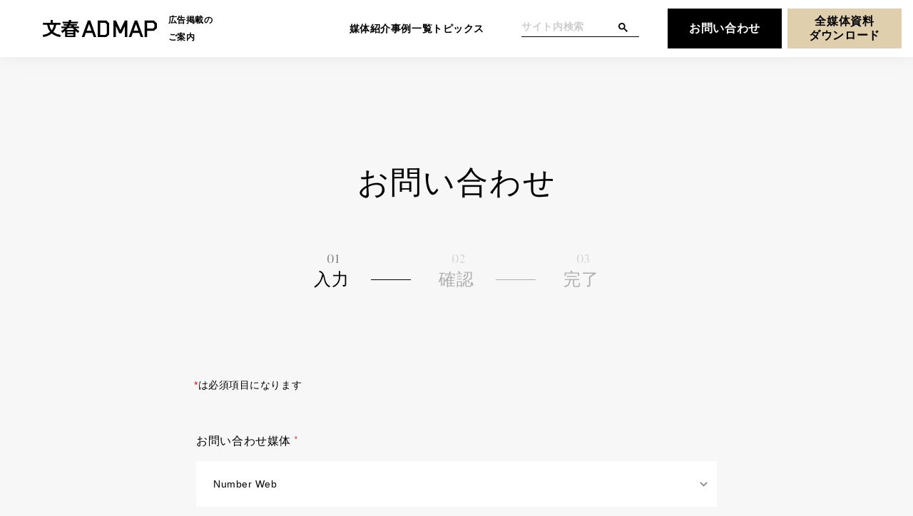

--- FILE ---
content_type: text/html; charset=UTF-8
request_url: https://admap.bunshun.co.jp/contact/?baitai=number_web
body_size: 39089
content:

<!DOCTYPE html>
<html lang="ja">

<head>
  <meta charset="UTF-8">
  <meta name="viewport" content="width=device-width, initial-scale=1.0">
  <meta http-equiv="X-UA-Compatible" content="ie=edge">
  <meta name="format-detection" content="telephone=no">

  <title>お問い合わせ | AD MAP(アド マップ）-文藝春秋の広告掲載についてご案内</title>
  <meta name="description" content="AD MAP（アドマップ）は、文藝春秋ブランドの、誌面・デジタル・SNS・イベント他の広告掲載のご案内をいたします。">
  <meta name="keywords" content="">
  <meta name="author" content="文藝春秋">

  <!-- Favicons -->
  <link rel="shortcut icon" href="/wp-content/themes/bunshun-btob/assets/img/common/favicon.ico">

  <!-- Open Graph data -->
  <meta property="og:title" content="お問い合わせ | AD MAP(アド マップ）-文藝春秋の広告掲載についてご案内">
  <meta property="og:description" content="AD MAP（アドマップ）は、文藝春秋ブランドの、誌面・デジタル・SNS・イベント他の広告掲載のご案内をいたします。">
  <meta property="og:type" content="website">
  <meta property="og:url" content="https://admap.bunshun.co.jp/contact/">
  <meta property="og:image" content="/wp-content/themes/bunshun-btob/assets/img/common/ogp.jpg">
  <meta property="og:image:width" content="1200">
  <meta property="og:image:height" content="630">
  <meta property="og:site_name" content="AD MAP(アド　マップ）-文藝春秋の広告掲載についてご案内">

  <link rel="stylesheet" href="/wp-content/themes/bunshun-btob/assets/css/app.css?v=2">

  <!-- Google Tag Manager -->
  <script>(function(w,d,s,l,i){w[l]=w[l]||[];w[l].push({'gtm.start':
  new Date().getTime(),event:'gtm.js'});var f=d.getElementsByTagName(s)[0],
  j=d.createElement(s),dl=l!='dataLayer'?'&l='+l:'';j.async=true;j.src=
  'https://www.googletagmanager.com/gtm.js?id='+i+dl;f.parentNode.insertBefore(j,f);
  })(window,document,'script','dataLayer','GTM-MVRH3BM');</script>
  <!-- End Google Tag Manager -->

  <meta name="dlm-version" content="5.0.26"><link rel="alternate" title="oEmbed (JSON)" type="application/json+oembed" href="/wp-json/oembed/1.0/embed?url=%2Fcontact%2F" />
<style id='wp-img-auto-sizes-contain-inline-css' type='text/css'>
img:is([sizes=auto i],[sizes^="auto," i]){contain-intrinsic-size:3000px 1500px}
/*# sourceURL=wp-img-auto-sizes-contain-inline-css */
</style>
<style id='wp-block-library-inline-css' type='text/css'>
:root{--wp-block-synced-color:#7a00df;--wp-block-synced-color--rgb:122,0,223;--wp-bound-block-color:var(--wp-block-synced-color);--wp-editor-canvas-background:#ddd;--wp-admin-theme-color:#007cba;--wp-admin-theme-color--rgb:0,124,186;--wp-admin-theme-color-darker-10:#006ba1;--wp-admin-theme-color-darker-10--rgb:0,107,160.5;--wp-admin-theme-color-darker-20:#005a87;--wp-admin-theme-color-darker-20--rgb:0,90,135;--wp-admin-border-width-focus:2px}@media (min-resolution:192dpi){:root{--wp-admin-border-width-focus:1.5px}}.wp-element-button{cursor:pointer}:root .has-very-light-gray-background-color{background-color:#eee}:root .has-very-dark-gray-background-color{background-color:#313131}:root .has-very-light-gray-color{color:#eee}:root .has-very-dark-gray-color{color:#313131}:root .has-vivid-green-cyan-to-vivid-cyan-blue-gradient-background{background:linear-gradient(135deg,#00d084,#0693e3)}:root .has-purple-crush-gradient-background{background:linear-gradient(135deg,#34e2e4,#4721fb 50%,#ab1dfe)}:root .has-hazy-dawn-gradient-background{background:linear-gradient(135deg,#faaca8,#dad0ec)}:root .has-subdued-olive-gradient-background{background:linear-gradient(135deg,#fafae1,#67a671)}:root .has-atomic-cream-gradient-background{background:linear-gradient(135deg,#fdd79a,#004a59)}:root .has-nightshade-gradient-background{background:linear-gradient(135deg,#330968,#31cdcf)}:root .has-midnight-gradient-background{background:linear-gradient(135deg,#020381,#2874fc)}:root{--wp--preset--font-size--normal:16px;--wp--preset--font-size--huge:42px}.has-regular-font-size{font-size:1em}.has-larger-font-size{font-size:2.625em}.has-normal-font-size{font-size:var(--wp--preset--font-size--normal)}.has-huge-font-size{font-size:var(--wp--preset--font-size--huge)}.has-text-align-center{text-align:center}.has-text-align-left{text-align:left}.has-text-align-right{text-align:right}.has-fit-text{white-space:nowrap!important}#end-resizable-editor-section{display:none}.aligncenter{clear:both}.items-justified-left{justify-content:flex-start}.items-justified-center{justify-content:center}.items-justified-right{justify-content:flex-end}.items-justified-space-between{justify-content:space-between}.screen-reader-text{border:0;clip-path:inset(50%);height:1px;margin:-1px;overflow:hidden;padding:0;position:absolute;width:1px;word-wrap:normal!important}.screen-reader-text:focus{background-color:#ddd;clip-path:none;color:#444;display:block;font-size:1em;height:auto;left:5px;line-height:normal;padding:15px 23px 14px;text-decoration:none;top:5px;width:auto;z-index:100000}html :where(.has-border-color){border-style:solid}html :where([style*=border-top-color]){border-top-style:solid}html :where([style*=border-right-color]){border-right-style:solid}html :where([style*=border-bottom-color]){border-bottom-style:solid}html :where([style*=border-left-color]){border-left-style:solid}html :where([style*=border-width]){border-style:solid}html :where([style*=border-top-width]){border-top-style:solid}html :where([style*=border-right-width]){border-right-style:solid}html :where([style*=border-bottom-width]){border-bottom-style:solid}html :where([style*=border-left-width]){border-left-style:solid}html :where(img[class*=wp-image-]){height:auto;max-width:100%}:where(figure){margin:0 0 1em}html :where(.is-position-sticky){--wp-admin--admin-bar--position-offset:var(--wp-admin--admin-bar--height,0px)}@media screen and (max-width:600px){html :where(.is-position-sticky){--wp-admin--admin-bar--position-offset:0px}}

/*# sourceURL=wp-block-library-inline-css */
</style><style id='global-styles-inline-css' type='text/css'>
:root{--wp--preset--aspect-ratio--square: 1;--wp--preset--aspect-ratio--4-3: 4/3;--wp--preset--aspect-ratio--3-4: 3/4;--wp--preset--aspect-ratio--3-2: 3/2;--wp--preset--aspect-ratio--2-3: 2/3;--wp--preset--aspect-ratio--16-9: 16/9;--wp--preset--aspect-ratio--9-16: 9/16;--wp--preset--color--black: #000000;--wp--preset--color--cyan-bluish-gray: #abb8c3;--wp--preset--color--white: #ffffff;--wp--preset--color--pale-pink: #f78da7;--wp--preset--color--vivid-red: #cf2e2e;--wp--preset--color--luminous-vivid-orange: #ff6900;--wp--preset--color--luminous-vivid-amber: #fcb900;--wp--preset--color--light-green-cyan: #7bdcb5;--wp--preset--color--vivid-green-cyan: #00d084;--wp--preset--color--pale-cyan-blue: #8ed1fc;--wp--preset--color--vivid-cyan-blue: #0693e3;--wp--preset--color--vivid-purple: #9b51e0;--wp--preset--gradient--vivid-cyan-blue-to-vivid-purple: linear-gradient(135deg,rgb(6,147,227) 0%,rgb(155,81,224) 100%);--wp--preset--gradient--light-green-cyan-to-vivid-green-cyan: linear-gradient(135deg,rgb(122,220,180) 0%,rgb(0,208,130) 100%);--wp--preset--gradient--luminous-vivid-amber-to-luminous-vivid-orange: linear-gradient(135deg,rgb(252,185,0) 0%,rgb(255,105,0) 100%);--wp--preset--gradient--luminous-vivid-orange-to-vivid-red: linear-gradient(135deg,rgb(255,105,0) 0%,rgb(207,46,46) 100%);--wp--preset--gradient--very-light-gray-to-cyan-bluish-gray: linear-gradient(135deg,rgb(238,238,238) 0%,rgb(169,184,195) 100%);--wp--preset--gradient--cool-to-warm-spectrum: linear-gradient(135deg,rgb(74,234,220) 0%,rgb(151,120,209) 20%,rgb(207,42,186) 40%,rgb(238,44,130) 60%,rgb(251,105,98) 80%,rgb(254,248,76) 100%);--wp--preset--gradient--blush-light-purple: linear-gradient(135deg,rgb(255,206,236) 0%,rgb(152,150,240) 100%);--wp--preset--gradient--blush-bordeaux: linear-gradient(135deg,rgb(254,205,165) 0%,rgb(254,45,45) 50%,rgb(107,0,62) 100%);--wp--preset--gradient--luminous-dusk: linear-gradient(135deg,rgb(255,203,112) 0%,rgb(199,81,192) 50%,rgb(65,88,208) 100%);--wp--preset--gradient--pale-ocean: linear-gradient(135deg,rgb(255,245,203) 0%,rgb(182,227,212) 50%,rgb(51,167,181) 100%);--wp--preset--gradient--electric-grass: linear-gradient(135deg,rgb(202,248,128) 0%,rgb(113,206,126) 100%);--wp--preset--gradient--midnight: linear-gradient(135deg,rgb(2,3,129) 0%,rgb(40,116,252) 100%);--wp--preset--font-size--small: 13px;--wp--preset--font-size--medium: 20px;--wp--preset--font-size--large: 36px;--wp--preset--font-size--x-large: 42px;--wp--preset--spacing--20: 0.44rem;--wp--preset--spacing--30: 0.67rem;--wp--preset--spacing--40: 1rem;--wp--preset--spacing--50: 1.5rem;--wp--preset--spacing--60: 2.25rem;--wp--preset--spacing--70: 3.38rem;--wp--preset--spacing--80: 5.06rem;--wp--preset--shadow--natural: 6px 6px 9px rgba(0, 0, 0, 0.2);--wp--preset--shadow--deep: 12px 12px 50px rgba(0, 0, 0, 0.4);--wp--preset--shadow--sharp: 6px 6px 0px rgba(0, 0, 0, 0.2);--wp--preset--shadow--outlined: 6px 6px 0px -3px rgb(255, 255, 255), 6px 6px rgb(0, 0, 0);--wp--preset--shadow--crisp: 6px 6px 0px rgb(0, 0, 0);}:where(.is-layout-flex){gap: 0.5em;}:where(.is-layout-grid){gap: 0.5em;}body .is-layout-flex{display: flex;}.is-layout-flex{flex-wrap: wrap;align-items: center;}.is-layout-flex > :is(*, div){margin: 0;}body .is-layout-grid{display: grid;}.is-layout-grid > :is(*, div){margin: 0;}:where(.wp-block-columns.is-layout-flex){gap: 2em;}:where(.wp-block-columns.is-layout-grid){gap: 2em;}:where(.wp-block-post-template.is-layout-flex){gap: 1.25em;}:where(.wp-block-post-template.is-layout-grid){gap: 1.25em;}.has-black-color{color: var(--wp--preset--color--black) !important;}.has-cyan-bluish-gray-color{color: var(--wp--preset--color--cyan-bluish-gray) !important;}.has-white-color{color: var(--wp--preset--color--white) !important;}.has-pale-pink-color{color: var(--wp--preset--color--pale-pink) !important;}.has-vivid-red-color{color: var(--wp--preset--color--vivid-red) !important;}.has-luminous-vivid-orange-color{color: var(--wp--preset--color--luminous-vivid-orange) !important;}.has-luminous-vivid-amber-color{color: var(--wp--preset--color--luminous-vivid-amber) !important;}.has-light-green-cyan-color{color: var(--wp--preset--color--light-green-cyan) !important;}.has-vivid-green-cyan-color{color: var(--wp--preset--color--vivid-green-cyan) !important;}.has-pale-cyan-blue-color{color: var(--wp--preset--color--pale-cyan-blue) !important;}.has-vivid-cyan-blue-color{color: var(--wp--preset--color--vivid-cyan-blue) !important;}.has-vivid-purple-color{color: var(--wp--preset--color--vivid-purple) !important;}.has-black-background-color{background-color: var(--wp--preset--color--black) !important;}.has-cyan-bluish-gray-background-color{background-color: var(--wp--preset--color--cyan-bluish-gray) !important;}.has-white-background-color{background-color: var(--wp--preset--color--white) !important;}.has-pale-pink-background-color{background-color: var(--wp--preset--color--pale-pink) !important;}.has-vivid-red-background-color{background-color: var(--wp--preset--color--vivid-red) !important;}.has-luminous-vivid-orange-background-color{background-color: var(--wp--preset--color--luminous-vivid-orange) !important;}.has-luminous-vivid-amber-background-color{background-color: var(--wp--preset--color--luminous-vivid-amber) !important;}.has-light-green-cyan-background-color{background-color: var(--wp--preset--color--light-green-cyan) !important;}.has-vivid-green-cyan-background-color{background-color: var(--wp--preset--color--vivid-green-cyan) !important;}.has-pale-cyan-blue-background-color{background-color: var(--wp--preset--color--pale-cyan-blue) !important;}.has-vivid-cyan-blue-background-color{background-color: var(--wp--preset--color--vivid-cyan-blue) !important;}.has-vivid-purple-background-color{background-color: var(--wp--preset--color--vivid-purple) !important;}.has-black-border-color{border-color: var(--wp--preset--color--black) !important;}.has-cyan-bluish-gray-border-color{border-color: var(--wp--preset--color--cyan-bluish-gray) !important;}.has-white-border-color{border-color: var(--wp--preset--color--white) !important;}.has-pale-pink-border-color{border-color: var(--wp--preset--color--pale-pink) !important;}.has-vivid-red-border-color{border-color: var(--wp--preset--color--vivid-red) !important;}.has-luminous-vivid-orange-border-color{border-color: var(--wp--preset--color--luminous-vivid-orange) !important;}.has-luminous-vivid-amber-border-color{border-color: var(--wp--preset--color--luminous-vivid-amber) !important;}.has-light-green-cyan-border-color{border-color: var(--wp--preset--color--light-green-cyan) !important;}.has-vivid-green-cyan-border-color{border-color: var(--wp--preset--color--vivid-green-cyan) !important;}.has-pale-cyan-blue-border-color{border-color: var(--wp--preset--color--pale-cyan-blue) !important;}.has-vivid-cyan-blue-border-color{border-color: var(--wp--preset--color--vivid-cyan-blue) !important;}.has-vivid-purple-border-color{border-color: var(--wp--preset--color--vivid-purple) !important;}.has-vivid-cyan-blue-to-vivid-purple-gradient-background{background: var(--wp--preset--gradient--vivid-cyan-blue-to-vivid-purple) !important;}.has-light-green-cyan-to-vivid-green-cyan-gradient-background{background: var(--wp--preset--gradient--light-green-cyan-to-vivid-green-cyan) !important;}.has-luminous-vivid-amber-to-luminous-vivid-orange-gradient-background{background: var(--wp--preset--gradient--luminous-vivid-amber-to-luminous-vivid-orange) !important;}.has-luminous-vivid-orange-to-vivid-red-gradient-background{background: var(--wp--preset--gradient--luminous-vivid-orange-to-vivid-red) !important;}.has-very-light-gray-to-cyan-bluish-gray-gradient-background{background: var(--wp--preset--gradient--very-light-gray-to-cyan-bluish-gray) !important;}.has-cool-to-warm-spectrum-gradient-background{background: var(--wp--preset--gradient--cool-to-warm-spectrum) !important;}.has-blush-light-purple-gradient-background{background: var(--wp--preset--gradient--blush-light-purple) !important;}.has-blush-bordeaux-gradient-background{background: var(--wp--preset--gradient--blush-bordeaux) !important;}.has-luminous-dusk-gradient-background{background: var(--wp--preset--gradient--luminous-dusk) !important;}.has-pale-ocean-gradient-background{background: var(--wp--preset--gradient--pale-ocean) !important;}.has-electric-grass-gradient-background{background: var(--wp--preset--gradient--electric-grass) !important;}.has-midnight-gradient-background{background: var(--wp--preset--gradient--midnight) !important;}.has-small-font-size{font-size: var(--wp--preset--font-size--small) !important;}.has-medium-font-size{font-size: var(--wp--preset--font-size--medium) !important;}.has-large-font-size{font-size: var(--wp--preset--font-size--large) !important;}.has-x-large-font-size{font-size: var(--wp--preset--font-size--x-large) !important;}
/*# sourceURL=global-styles-inline-css */
</style>

<style id='classic-theme-styles-inline-css' type='text/css'>
/*! This file is auto-generated */
.wp-block-button__link{color:#fff;background-color:#32373c;border-radius:9999px;box-shadow:none;text-decoration:none;padding:calc(.667em + 2px) calc(1.333em + 2px);font-size:1.125em}.wp-block-file__button{background:#32373c;color:#fff;text-decoration:none}
/*# sourceURL=/wp-includes/css/classic-themes.min.css */
</style>
<link rel='stylesheet' id='contact-form-7-css' href='/wp-content/plugins/contact-form-7/includes/css/styles.css?ver=5.8.3' type='text/css' media='all' />
<link rel='stylesheet' id='jquery-ui-dialog-min-css-css' href='/wp-includes/css/jquery-ui-dialog.min.css?ver=6.9' type='text/css' media='all' />
<link rel='stylesheet' id='contact-form-7-confirm-plus-css' href='/wp-content/plugins/confirm-plus-contact-form-7/assets/css/styles.css?ver=20231017_013819' type='text/css' media='all' />
<script type="text/javascript" src="/wp-includes/js/jquery/jquery.min.js?ver=3.7.1" id="jquery-core-js"></script>
<script type="text/javascript" src="/wp-includes/js/jquery/jquery-migrate.min.js?ver=3.4.1" id="jquery-migrate-js"></script>
<link rel="https://api.w.org/" href="/wp-json/" /><link rel="alternate" title="JSON" type="application/json" href="/wp-json/wp/v2/pages/80" /><link rel="canonical" href="/contact/" />
</head>

<body class="page-contact pt-10 lg:pt-20">

  <!-- Google Tag Manager (noscript) -->
  <noscript><iframe src="https://www.googletagmanager.com/ns.html?id=GTM-MVRH3BM" height="0" width="0" style="display:none;visibility:hidden"></iframe></noscript>
  <!-- End Google Tag Manager (noscript) -->

  <header class="fixed z-10 top-0 left-0 w-full h-10 lg:h-20 bg-white drop-shadow-md pl-4 lg:pr-4">
    <div class="h-full flex items-center justify-between max-w-7xl mx-auto">
      <p class="md:pl-2 xl:pl-11">
        <a href="/" class="flex items-center hover:opacity-80 transition-opacity duration-300">
          <img src="/wp-content/themes/bunshun-btob/assets/img/common/logo.svg" alt="文藝春秋" class="w-[100px] xl:w-[160px] h-auto mr-3 lg:mr-4">
          <span class="text-xxs xl:text-xs lg:leading-5 font-semibold">広告掲載の<br class="hidden lg:block">ご案内</span>
        </a>
      </p>

      <!-- PC Nav -->
      <nav class="hidden lg:flex items-center">
        <ul class="flex gap-5 xl:gap-10 mr-5 xl:mr-13">
          <li>
            <a href="/media/" class="block text-xs xl:text-sm font-semibold relative group">
              <span>媒体紹介</span>
              <span class="absolute left-0 -bottom-1 w-full h-px bg-black scale-x-0 group-hover:scale-x-100 transition-transform duration-300"></span>
            </a>
          </li>
          <li>
            <a href="/case/" class="block text-xs xl:text-sm font-semibold relative group">
              <span>事例一覧</span>
              <span class="absolute left-0 -bottom-1 w-full h-px bg-black scale-x-0 group-hover:scale-x-100 transition-transform duration-300"></span>
            </a>
          </li>
          <li>
            <a href="/topics/" class="block text-xs xl:text-sm font-semibold relative group">
              <span>トピックス</span>
              <span class="absolute left-0 -bottom-1 w-full h-px bg-black scale-x-0 group-hover:scale-x-100 transition-transform duration-300"></span>
            </a>
          </li>
        </ul>

        <!-- PC Search -->
        <div class="mr-10">
          <script async src="https://cse.google.com/cse.js?cx=e060af4c15c51c70f"></script>
          <div class="custom-search" data-search-pc x-init="waitForElement('[data-search-pc] input.gsc-input').then((el) => (el.placeholder = 'サイト内検索'))">
            <div class="gcse-searchbox-only"></div>
          </div>
        </div>
        <!-- // PC Search -->
        
        <a href="/contact/" class="flex justify-center items-center text-sm xl:text-base font-semibold w-40 h-14 border-2 border-black bg-black text-white hover:bg-white hover:text-black transition-all duration-300 mr-2">お問い合わせ</a>

        <a href="/download/" class="flex justify-center items-center text-sm xl:text-base !leading-5 text-center font-semibold w-40 h-14 border-2 border-yellow bg-yellow text-black hover:bg-white transition-all duration-300">全媒体資料<br>ダウンロード</a>

      </nav>
      <!-- // PC Nav -->
      
      <!-- SP Ham -->
      <script>
        document.addEventListener('alpine:init', () => {
          Alpine.store('menu', {
            open: false,
            toggle() {
              this.open = ! this.open
            }
          })
        })
      </script>
      <button x-data @click="$store.menu.toggle()" :class="$store.menu.open && 'bg-gray-100'" class="lg:hidden w-11 h-10 pr-1 flex justify-center items-center space-x-2 focus:outline-none transition-colors duration-300">
        <div class="w-4 flex items-center justify-center relative">
          <span x-data :class="$store.menu.open && '!translate-y-0 !rotate-45'" class="transform transition w-full h-px bg-black absolute duration-300 -translate-y-[6px]"></span>
          <span x-data :class="$store.menu.open && '!opacity-0 !translate-x-3'" class="transform transition w-full h-px bg-black absolute duration-300 opacity-100"></span>
          <span x-data :class="$store.menu.open && '!translate-y-0 !-rotate-45'" class="transform transition w-full h-px bg-black absolute duration-300 translate-y-[6px]"></span>
        </div>
      </button>
      <!-- // SP Ham -->

      <!-- SP Menu -->
      <div x-data :class="$store.menu.open ? '!opacity-100 !scale-100 !pointer-events-auto' : 'pointer-events-none'" class="lg:!hidden bg-gray-100 py-12 px-10 fixed top-10 right-0 opacity-0 scale-90 transition-all duration-300">
        <div class="custom-search mb-8" data-search-sp x-init="waitForElement('[data-search-sp] input.gsc-input').then((el) => (el.placeholder = 'サイト内検索'))">
          <div class="gcse-searchbox-only"></div>
        </div>
        <ul class="space-y-4 -mx-2 mb-6">
          <li><a href="/media/" class="text-xs font-semibold leading-none p-2">媒体紹介</a></li>
          <li><a href="/case/" class="text-xs font-semibold leading-none p-2">事例一覧</a></li>
          <li><a href="/topics/" class="text-xs font-semibold leading-none p-2">トピックス</a></li>
        </ul>
        <a href="/contact/" class="flex items-center justify-center bg-black text-white w-43 h-10 text-xs font-semibold mb-2">お問い合わせ</a>
        <a href="/download/" class="flex items-center justify-center text-center leading-4 border border-yellow bg-yellow text-black w-43 h-10 text-xs font-semibold">全媒体資料ダウンロード</a>
      </div>
      <!-- // SP Menu -->

    </div>
  </header>

  <main>
<div class="contact">
    
  <div class="container">
    
<div class="wpcf7 no-js" id="wpcf7-f464-p80-o1" lang="ja" dir="ltr">
<div class="screen-reader-response"><p role="status" aria-live="polite" aria-atomic="true"></p> <ul></ul></div>
<form action="/contact/#wpcf7-f464-p80-o1" method="post" class="wpcf7-form init" aria-label="コンタクトフォーム" novalidate="novalidate" data-status="init">
<div style="display: none;">
<input type="hidden" name="_wpcf7" value="464" />
<input type="hidden" name="_wpcf7_version" value="5.8.3" />
<input type="hidden" name="_wpcf7_locale" value="ja" />
<input type="hidden" name="_wpcf7_unit_tag" value="wpcf7-f464-p80-o1" />
<input type="hidden" name="_wpcf7_container_post" value="80" />
<input type="hidden" name="_wpcf7_posted_data_hash" value="" />
</div>
<div class="container">
  <h1 class="contact__ttl">
    <span>お問い合わせ</span>
  </h1>
  <div class="contact__status">
    <span class="contact__status-txt contact__status-txt--01">入力</span>
    <span class="contact__status-txt contact__status-txt--02">確認</span>
    <span class="contact__status-txt contact__status-txt--03">完了</span>
  </div>
</div>
<section class="contact__form">
  <div class="contact__inner">
    <span class="contact__form-top-txt"><span class="text-set-contactform7 contact__super">*</span>は必須項目になります</span>
    <table class="table-contactform7">
      <tbody>
        <tr>
          <th><span class="title-contactform7 title-contactform7--super title-contactform7--required">お問い合わせ媒体</span></th>
          <td class="baitai"><span class="wpcf7-form-control-wrap" data-name="baitai-name"><select class="wpcf7-form-control wpcf7-select wpcf7-validates-as-required" aria-required="true" aria-invalid="false" name="baitai-name"><option value="" selected="selected"></option><option value="文藝春秋">文藝春秋</option><option value="文藝春秋PLUS">文藝春秋PLUS</option><option value="週刊文春">週刊文春</option><option value="週刊文春WOMAN">週刊文春WOMAN</option><option value="文春オンライン">文春オンライン</option><option value="Number">Number</option><option value="Number Web">Number Web</option><option value="CREA">CREA</option><option value="CREA Web">CREA Web</option><option value="CREA Traveller">CREA Traveller</option><option value="オール讀物">オール讀物</option><option value="文學界">文學界</option><option value="カスタム出版">カスタム出版</option></select></span></td>
        </tr>
        <tr>
          <th><span class="title-contactform7 title-contactform7--super title-contactform7--required">お名前</span></th>
          <td class="title-contactform7__name text-set-contactform7 name"><span class="wpcf7-form-control-wrap" data-name="name-sei"><input size="40" class="wpcf7-form-control wpcf7-text wpcf7-validates-as-required" aria-required="true" aria-invalid="false" value="" type="text" name="name-sei" /></span><span class="wpcf7-form-control-wrap" data-name="name-mei"><input size="40" class="wpcf7-form-control wpcf7-text wpcf7-validates-as-required" aria-required="true" aria-invalid="false" value="" type="text" name="name-mei" /></span></td>
        </tr>
        <tr>
          <th><span class="title-contactform7 title-contactform7--super title-contactform7--required">お名前（フリガナ）</span></th>
          <td class="title-contactform7__name text-set-contactform7 name"><span class="wpcf7-form-control-wrap" data-name="name-sei-kana"><input size="40" class="wpcf7-form-control wpcf7-text wpcf7-validates-as-required" aria-required="true" aria-invalid="false" value="" type="text" name="name-sei-kana" /></span><span class="wpcf7-form-control-wrap" data-name="name-mei-kana"><input size="40" class="wpcf7-form-control wpcf7-text wpcf7-validates-as-required" aria-required="true" aria-invalid="false" value="" type="text" name="name-mei-kana" /></span></td>
        </tr>
        <tr>
          <th><span class="title-contactform7 title-contactform7--super title-contactform7--required">会社名</span></th>
          <td class="company"><span class="wpcf7-form-control-wrap" data-name="company"><input size="40" class="wpcf7-form-control wpcf7-text wpcf7-validates-as-required" aria-required="true" aria-invalid="false" placeholder="例. 株式会社文藝春秋" value="" type="text" name="company" /></span></td>
        </tr>
        <tr>
          <th><span class="title-contactform7 title-contactform7--super title-contactform7--required">メールアドレス</span></th>
          <td><span class="wpcf7-form-control-wrap" data-name="your-email"><input size="40" class="wpcf7-form-control wpcf7-email wpcf7-validates-as-required wpcf7-text wpcf7-validates-as-email" aria-required="true" aria-invalid="false" placeholder="abcde@abc.co.jp" value="" type="email" name="your-email" /></span></td>
        </tr>
        <tr>
          <th><span class="title-contactform7 title-contactform7--super title-contactform7--required">メールアドレス(確認)</span></th>
          <td><span class="wpcf7-form-control-wrap" data-name="your-email"><input size="40" class="wpcf7-form-control wpcf7-email wpcf7-validates-as-required wpcf7-text wpcf7-validates-as-email" aria-required="true" aria-invalid="false" placeholder="abcde@abc.co.jp" value="" type="email" name="your-email" /></span></td>
        </tr>
        <tr>
          <th><span class="title-contactform7 title-contactform7--super">郵便番号<span class="avoid-confirm">（半角数字、ハイフンあり）</span></span></th>
          <td class="zip"><span class="wpcf7-form-control-wrap" data-name="zip"><input size="40" class="wpcf7-form-control wpcf7-text" id="zip" aria-invalid="false" placeholder="例. 100-8222" value="" type="text" name="zip" /></span></td>
        </tr>
        <tr>
          <th><span class="title-contactform7 title-contactform7--super">住所<span class="avoid-confirm"> （半角数字、ハイフンあり）</span> </span> </th>
          <td class="address"><span class="wpcf7-form-control-wrap" data-name="addr"><input size="40" class="wpcf7-form-control wpcf7-text" id="addr" aria-invalid="false" value="" type="text" name="addr" /></span></td>
        </tr>
        <tr>
          <th>
            <div class="title-contactform7">
              <span class="table-contactform7__tel-ttl title-contactform7 title-contactform7--super title-contactform7--required">電話番号</span>
              <span class="table-contactform7__tel avoid-confirm">（半角数字、ハイフンあり）</span>
              <span class="table-contactform7__tel avoid-confirm">（電話番号・携帯番号のいずれかを必ず入力してください。）</span>
            </div>
          </th>
          <td><span class="wpcf7-form-control-wrap" data-name="tel-number"><input size="40" class="wpcf7-form-control wpcf7-tel wpcf7-validates-as-required wpcf7-text wpcf7-validates-as-tel" aria-required="true" aria-invalid="false" placeholder="例. 090-9999-9999" value="" type="tel" name="tel-number" /></span></td>
        </tr>
        <tr>
          <th><span class="title-contactform7">連絡の方法 </span></th>
          <td class="table-contactform7__radio">
            <span class="wpcf7-form-control-wrap" data-name="contact-type"><span class="wpcf7-form-control wpcf7-radio"><span class="wpcf7-list-item first"><label><input type="radio" name="contact-type" value="メール" checked="checked" /><span class="wpcf7-list-item-label">メール</span></label></span><span class="wpcf7-list-item last"><label><input type="radio" name="contact-type" value="電話" /><span class="wpcf7-list-item-label">電話</span></label></span></span></span>
          </td>
        </tr>
        <tr>
          <th><span class="title-contactform7">お問い合わせ内容 </span></th>
          <td class="textarea"><span class="wpcf7-form-control-wrap" data-name="message"><textarea cols="40" rows="10" class="wpcf7-form-control wpcf7-textarea" aria-invalid="false" placeholder="1000文字まで" name="message"></textarea></span></td>
        </tr>
      </tbody>
    </table>
    <span class="contact__under">上記でよろしければ<br><a href="https://www.bunshun.co.jp/privacy/" target="_blank">個人情報利用に関する規約</a>を<br class="md:hidden">お読みになり、ご同意ください。</span>
    <div class="contact__send submit-button">
      <div><input class="wpcf7-form-control wpcf7-submit has-spinner" type="submit" value="この内容で送信する" /></div>
    </div>
  </div>
</section><div class="wpcf7-response-output" aria-hidden="true"></div>
</form>
</div>
  </div><!-- /.container -->

   
</div><!-- /.contact -->


  <div x-data="{ show: false }"
    class="sticky bottom-18 left-0 w-full">
    <div class="container">
      <div class="flex justify-end h-0">
        <button type="button" 
          @scroll.window="show = window.pageYOffset > 100"
          @click="window.scroll({ top: 0, left: 0, behavior: 'smooth' })"
          :class="show && '!opacity-100'"
          class="font-english text-[13px] md:text-lg leading-none md:leading-none flex items-center p-1 rotate-90 -mt-2 md:-mt-7 -mr-15 lg:-mr-18 md:h-9
            before:content-[''] before:block before:w-[5px] md:before:w-[6px] before:h-[5px] md:before:h-[6px] before:border-l before:border-b before:border-current before:rotate-45 before:mr-3 md:before:mr-5 before:transition-transform
            md:hover:text-gray-500 md:hover:before:-translate-x-2
            opacity-0 transition-all">Page Top</button>
      </div>
    </div>
  </div>
</main>

<footer class="mt-13 md:mt-22 bg-gray-700 text-white pt-10 md:pt-12 pb-10 md:pb-12">
  <div class="container lg:px-0">
    <div class="">

      <div class="lg:flex lg:items-start">
        <div class="text-center mb-11 lg:mb-0 lg:mr-31">
          <a href="/" class="opacity-60 hover:opacity-100 transition-opacity">
            <img src="/wp-content/themes/bunshun-btob/assets/img/common/logo_footer.svg" alt="文藝春秋" class="w-26 md:w-auto h-auto">
          </a>
        </div>
  
        <!-- Nav -->
        <ul class="flex justify-center flex-wrap lg:grid lg:grid-rows-2 lg:grid-flow-col gap-x-4 lg:gap-x-19 gap-y-3 lg:gap-y-4 mb-10 lg:-mb-1">
          <li><a href="/media/" class="text-xs md:text-sm font-semibold opacity-60 hover:opacity-100 transition-opacity">媒体紹介</a></li>
          <li><a href="/case/" class="text-xs md:text-sm font-semibold opacity-60 hover:opacity-100 transition-opacity">事例一覧</a></li>
          <li><a href="/topics/" class="text-xs md:text-sm font-semibold opacity-60 hover:opacity-100 transition-opacity">トピックス</a></li>
          <li><a href="/contact/" class="text-xs md:text-sm font-semibold opacity-60 hover:opacity-100 transition-opacity">お問い合わせ</a></li>
        </ul>
        <!-- // Nav -->

        <a href="/download/" class="bg-yellow border border-yellow text-xs md:text-base text-gray-700 font-bold flex items-center justify-center gap-2 w-62 md:w-70 h-9 md:h-12 mx-auto lg:mr-0 hover:bg-white transition-colors duration-300">全媒体資料ダウンロード</a>
      </div>

      <div class="mt-15 lg:flex lg:justify-between lg:items-center">
        <ul class="md:flex md:items-center md:justify-center lg:justify-start gap-5 space-y-1 md:space-y-0">
          <li><a href="https://www.bunshun.co.jp/privacy/" target="_blank" rel="noopener noreferrer" class="text-xxs md:text-xs opacity-60 hover:opacity-100 transition-opacity">プライバシーポリシー</a></li>
          <li><a href="https://www.bunshun.co.jp/disclaimer/" target="_blank" rel="noopener noreferrer" class="text-xxs md:text-xs opacity-60 hover:opacity-100 transition-opacity">免責事項</a></li>
          <li><a href="https://www.bunshun.co.jp/mailmagazine_terms/" target="_blank" rel="noopener noreferrer" class="text-xxs md:text-xs opacity-60 hover:opacity-100 transition-opacity">メルマガ利用規約</a></li>
          <li><a href="https://www.bunshun.co.jp/kikouka/" target="_blank" rel="noopener noreferrer" class="text-xxs md:text-xs opacity-60 hover:opacity-100 transition-opacity">寄稿家の皆さまへ</a></li>
          <li><a href="https://www.bunshun.co.jp/adverification/" target="_blank" rel="noopener noreferrer" class="text-xxs md:text-xs opacity-60 hover:opacity-100 transition-opacity">アドベリフィケーション対策</a></li>
        </ul>
        <p class="text-xxs md:text-xs opacity-60 md:text-center lg:text-right mt-4 md:mt-5 lg:mt-0">©BUNGEISHUNJU LTD. All RIGHTS RESERVED.</p>
      </div>
    </div>


  </div>
</footer>

<script src="/wp-content/themes/bunshun-btob/assets/js/app.js?v=2" defer></script>

<script type="speculationrules">
{"prefetch":[{"source":"document","where":{"and":[{"href_matches":"/*"},{"not":{"href_matches":["/wp-*.php","/wp-admin/*","/wp-content/uploads/*","/wp-content/*","/wp-content/plugins/*","/wp-content/themes/bunshun-btob/*","/*\\?(.+)"]}},{"not":{"selector_matches":"a[rel~=\"nofollow\"]"}},{"not":{"selector_matches":".no-prefetch, .no-prefetch a"}}]},"eagerness":"conservative"}]}
</script>
		<script>
			document.addEventListener('DOMContentLoaded', function (event) {
				for (let i = 0; i < document.forms.length; ++i) {
					let form = document.forms[i];
					if (form.method != "get") {  var inputk7zuorcs = document.createElement("input"); inputk7zuorcs.setAttribute("type", "hidden"); inputk7zuorcs.setAttribute("name", "k7zuorcs");  inputk7zuorcs.setAttribute("value", "qrreten423a4"); form.appendChild(inputk7zuorcs); }
if (form.method != "get") {  var inputc5elj7i4 = document.createElement("input"); inputc5elj7i4.setAttribute("type", "hidden"); inputc5elj7i4.setAttribute("name", "c5elj7i4");  inputc5elj7i4.setAttribute("value", "rlwa2y812oqq"); form.appendChild(inputc5elj7i4); }
				}
			});
		</script>
		<script type="text/javascript" src="/wp-content/plugins/contact-form-7/includes/swv/js/index.js?ver=5.8.3" id="swv-js"></script>
<script type="text/javascript" id="contact-form-7-js-extra">
/* <![CDATA[ */
var wpcf7 = {"api":{"root":"/wp-json/","namespace":"contact-form-7/v1"}};
//# sourceURL=contact-form-7-js-extra
/* ]]> */
</script>
<script type="text/javascript" src="/wp-content/plugins/contact-form-7/includes/js/index.js?ver=5.8.3" id="contact-form-7-js"></script>
<script type="text/javascript" id="contact-form-7-confirm-plus-js-extra">
/* <![CDATA[ */
var data_arr = {"cfm_title_suffix":"\u78ba\u8a8d","cfm_btn":"\u78ba\u8a8d","cfm_btn_edit":"\u4fee\u6b63","cfm_btn_mail_send":"\u3053\u306e\u5185\u5bb9\u3067\u9001\u4fe1","checked_msg":"\u30c1\u30a7\u30c3\u30af\u3042\u308a"};
//# sourceURL=contact-form-7-confirm-plus-js-extra
/* ]]> */
</script>
<script type="text/javascript" src="/wp-content/plugins/confirm-plus-contact-form-7/assets/js/scripts.js?ver=20231017_013819" id="contact-form-7-confirm-plus-js"></script>
<script type="text/javascript" src="/wp-includes/js/jquery/ui/core.min.js?ver=1.13.3" id="jquery-ui-core-js"></script>
<script type="text/javascript" src="/wp-includes/js/jquery/ui/mouse.min.js?ver=1.13.3" id="jquery-ui-mouse-js"></script>
<script type="text/javascript" src="/wp-includes/js/jquery/ui/resizable.min.js?ver=1.13.3" id="jquery-ui-resizable-js"></script>
<script type="text/javascript" src="/wp-includes/js/jquery/ui/draggable.min.js?ver=1.13.3" id="jquery-ui-draggable-js"></script>
<script type="text/javascript" src="/wp-includes/js/jquery/ui/controlgroup.min.js?ver=1.13.3" id="jquery-ui-controlgroup-js"></script>
<script type="text/javascript" src="/wp-includes/js/jquery/ui/checkboxradio.min.js?ver=1.13.3" id="jquery-ui-checkboxradio-js"></script>
<script type="text/javascript" src="/wp-includes/js/jquery/ui/button.min.js?ver=1.13.3" id="jquery-ui-button-js"></script>
<script type="text/javascript" src="/wp-includes/js/jquery/ui/dialog.min.js?ver=1.13.3" id="jquery-ui-dialog-js"></script>
<script type="text/javascript" id="dlm-xhr-js-extra">
/* <![CDATA[ */
var dlmXHRtranslations = {"error":"An error occurred while trying to download the file. Please try again.","not_found":"\u30c0\u30a6\u30f3\u30ed\u30fc\u30c9\u304c\u5b58\u5728\u3057\u307e\u305b\u3093\u3002","no_file_path":"No file path defined.","no_file_paths":"\u30d5\u30a1\u30a4\u30eb\u30d1\u30b9\u304c\u6307\u5b9a\u3055\u308c\u3066\u3044\u307e\u305b\u3093\u3002","filetype":"Download is not allowed for this file type.","file_access_denied":"Access denied to this file.","access_denied":"Access denied. You do not have permission to download this file.","security_error":"Something is wrong with the file path.","file_not_found":"\u30d5\u30a1\u30a4\u30eb\u304c\u898b\u3064\u304b\u308a\u307e\u305b\u3093\u3002"};
//# sourceURL=dlm-xhr-js-extra
/* ]]> */
</script>
<script type="text/javascript" id="dlm-xhr-js-before">
/* <![CDATA[ */
const dlmXHR = {"xhr_links":{"class":["download-link","download-button"]},"prevent_duplicates":true,"ajaxUrl":"http:\/\/52.194.72.146\/wp-admin\/admin-ajax.php"}; dlmXHRinstance = {}; const dlmXHRGlobalLinks = "/downloads/"; const dlmNonXHRGlobalLinks = []; dlmXHRgif = "/wp-includes/images/spinner.gif"; const dlmXHRProgress = "1"
//# sourceURL=dlm-xhr-js-before
/* ]]> */
</script>
<script type="text/javascript" src="/wp-content/plugins/download-monitor/assets/js/dlm-xhr.min.js?ver=5.0.26" id="dlm-xhr-js"></script>

</body>
</html>

--- FILE ---
content_type: text/css
request_url: https://admap.bunshun.co.jp/wp-content/themes/bunshun-btob/assets/css/app.css?v=2
body_size: 102031
content:
[multiple],[type=date],[type=datetime-local],[type=email],[type=month],[type=number],[type=password],[type=search],[type=tel],[type=text],[type=time],[type=url],[type=week],select,textarea{--tw-shadow:0 0 #0000;-webkit-appearance:none;-moz-appearance:none;appearance:none;background-color:#fff;border-color:grey;border-radius:0;border-width:1px;font-size:1rem;line-height:1.5rem;padding:.5rem .75rem}[multiple]:focus,[type=date]:focus,[type=datetime-local]:focus,[type=email]:focus,[type=month]:focus,[type=number]:focus,[type=password]:focus,[type=search]:focus,[type=tel]:focus,[type=text]:focus,[type=time]:focus,[type=url]:focus,[type=week]:focus,select:focus,textarea:focus{--tw-ring-inset:var(--tw-empty,/*!*/ /*!*/);--tw-ring-offset-width:0px;--tw-ring-offset-color:#fff;--tw-ring-color:#2563eb;--tw-ring-offset-shadow:var(--tw-ring-inset) 0 0 0 var(--tw-ring-offset-width) var(--tw-ring-offset-color);--tw-ring-shadow:var(--tw-ring-inset) 0 0 0 calc(1px + var(--tw-ring-offset-width)) var(--tw-ring-color);border-color:#2563eb;box-shadow:var(--tw-ring-offset-shadow),var(--tw-ring-shadow),var(--tw-shadow);outline:2px solid transparent;outline-offset:2px}input::-moz-placeholder,textarea::-moz-placeholder{color:grey;opacity:1}input:-ms-input-placeholder,textarea:-ms-input-placeholder{color:grey;opacity:1}input::placeholder,textarea::placeholder{color:grey;opacity:1}::-webkit-datetime-edit-fields-wrapper{padding:0}::-webkit-date-and-time-value{min-height:1.5em}::-webkit-datetime-edit,::-webkit-datetime-edit-day-field,::-webkit-datetime-edit-hour-field,::-webkit-datetime-edit-meridiem-field,::-webkit-datetime-edit-millisecond-field,::-webkit-datetime-edit-minute-field,::-webkit-datetime-edit-month-field,::-webkit-datetime-edit-second-field,::-webkit-datetime-edit-year-field{padding-bottom:0;padding-top:0}select{background-image:url("data:image/svg+xml;charset=utf-8,%3Csvg xmlns='http://www.w3.org/2000/svg' fill='none' viewBox='0 0 20 20'%3E%3Cpath stroke='gray' stroke-linecap='round' stroke-linejoin='round' stroke-width='1.5' d='m6 8 4 4 4-4'/%3E%3C/svg%3E");background-position:right .5rem center;background-repeat:no-repeat;background-size:1.5em 1.5em;padding-right:2.5rem;print-color-adjust:exact}[multiple]{background-image:none;background-position:0 0;background-repeat:unset;background-size:initial;padding-right:.75rem;print-color-adjust:unset}[type=checkbox],[type=radio]{--tw-shadow:0 0 #0000;background-color:#fff;background-origin:border-box;border-color:grey;border-width:1px;color:#2563eb;display:inline-block;flex-shrink:0;height:1rem;padding:0;print-color-adjust:exact;vertical-align:middle;width:1rem}[type=checkbox]{border-radius:0}[type=radio]{border-radius:100%}[type=checkbox]:focus,[type=radio]:focus{--tw-ring-inset:var(--tw-empty,/*!*/ /*!*/);--tw-ring-offset-width:2px;--tw-ring-offset-color:#fff;--tw-ring-color:#2563eb;--tw-ring-offset-shadow:var(--tw-ring-inset) 0 0 0 var(--tw-ring-offset-width) var(--tw-ring-offset-color);--tw-ring-shadow:var(--tw-ring-inset) 0 0 0 calc(2px + var(--tw-ring-offset-width)) var(--tw-ring-color);box-shadow:var(--tw-ring-offset-shadow),var(--tw-ring-shadow),var(--tw-shadow);outline:2px solid transparent;outline-offset:2px}[type=checkbox]:checked,[type=radio]:checked{background-color:currentColor;background-position:50%;background-repeat:no-repeat;background-size:100% 100%;border-color:transparent}[type=checkbox]:checked{background-image:url("data:image/svg+xml;charset=utf-8,%3Csvg viewBox='0 0 16 16' fill='%23fff' xmlns='http://www.w3.org/2000/svg'%3E%3Cpath d='M12.207 4.793a1 1 0 0 1 0 1.414l-5 5a1 1 0 0 1-1.414 0l-2-2a1 1 0 0 1 1.414-1.414L6.5 9.086l4.293-4.293a1 1 0 0 1 1.414 0z'/%3E%3C/svg%3E")}[type=radio]:checked{background-image:url("data:image/svg+xml;charset=utf-8,%3Csvg viewBox='0 0 16 16' fill='%23fff' xmlns='http://www.w3.org/2000/svg'%3E%3Ccircle cx='8' cy='8' r='3'/%3E%3C/svg%3E")}[type=checkbox]:checked:focus,[type=checkbox]:checked:hover,[type=radio]:checked:focus,[type=radio]:checked:hover{background-color:currentColor;border-color:transparent}[type=checkbox]:indeterminate{background-color:currentColor;background-image:url("data:image/svg+xml;charset=utf-8,%3Csvg xmlns='http://www.w3.org/2000/svg' fill='none' viewBox='0 0 16 16'%3E%3Cpath stroke='%23fff' stroke-linecap='round' stroke-linejoin='round' stroke-width='2' d='M4 8h8'/%3E%3C/svg%3E");background-position:50%;background-repeat:no-repeat;background-size:100% 100%;border-color:transparent}[type=checkbox]:indeterminate:focus,[type=checkbox]:indeterminate:hover{background-color:currentColor;border-color:transparent}[type=file]{background:unset;border-color:inherit;border-radius:0;border-width:0;font-size:unset;line-height:inherit;padding:0}[type=file]:focus{outline:1px solid ButtonText;outline:1px auto -webkit-focus-ring-color}*,:after,:before{--tw-translate-x:0;--tw-translate-y:0;--tw-rotate:0;--tw-skew-x:0;--tw-skew-y:0;--tw-scale-x:1;--tw-scale-y:1;--tw-pan-x: ;--tw-pan-y: ;--tw-pinch-zoom: ;--tw-scroll-snap-strictness:proximity;--tw-ordinal: ;--tw-slashed-zero: ;--tw-numeric-figure: ;--tw-numeric-spacing: ;--tw-numeric-fraction: ;--tw-ring-inset: ;--tw-ring-offset-width:0px;--tw-ring-offset-color:#fff;--tw-ring-color:rgba(59,130,246,.5);--tw-ring-offset-shadow:0 0 #0000;--tw-ring-shadow:0 0 #0000;--tw-shadow:0 0 #0000;--tw-shadow-colored:0 0 #0000;--tw-blur: ;--tw-brightness: ;--tw-contrast: ;--tw-grayscale: ;--tw-hue-rotate: ;--tw-invert: ;--tw-saturate: ;--tw-sepia: ;--tw-drop-shadow: ;--tw-backdrop-blur: ;--tw-backdrop-brightness: ;--tw-backdrop-contrast: ;--tw-backdrop-grayscale: ;--tw-backdrop-hue-rotate: ;--tw-backdrop-invert: ;--tw-backdrop-opacity: ;--tw-backdrop-saturate: ;--tw-backdrop-sepia: ;border-style:solid;border-width:0;box-sizing:border-box}html{-ms-text-size-adjust:100%;-webkit-text-size-adjust:100%;text-rendering:optimizeLegibility;-webkit-font-smoothing:antialiased}body{margin:0}h1,h2,h3,h4,h5,h6{font-size:inherit;font-weight:400;margin:0}article,aside,details,figcaption,figure,footer,header,hgroup,main,menu,nav,section,summary{display:block}img{-webkit-backface-visibility:hidden;backface-visibility:hidden;border:0;height:auto;max-width:100%;vertical-align:bottom}figure{display:block;margin:0}dd,dl,dt,ol,ul{margin:0;padding:0}li,ol{list-style:none}a{color:inherit;cursor:pointer;display:inline-block;text-decoration:none}p{margin-bottom:0;margin-top:0}input,select{font-family:inherit}button,input[type=button],input[type=reset],input[type=submit]{-webkit-appearance:button;background:none;border:0;color:inherit;cursor:pointer;font:inherit;line-height:normal;overflow:visible;padding:0;-webkit-user-select:none;-moz-user-select:none;-ms-user-select:none}button:focus{outline:0}button::-moz-focus-inner,input::-moz-focus-inner{border:0;padding:0}[role=button]{color:inherit;cursor:default;display:inline-block;text-align:center;text-decoration:none;-webkit-user-select:none;-moz-user-select:none;-ms-user-select:none;white-space:pre}@media (min-width:768px){a[href^=tel]{pointer-events:none}}iframe{max-width:100%}@font-face{font-family:swiper-icons;font-style:normal;font-weight:400;src:url("data:application/font-woff;charset=utf-8;base64, [base64]//wADZ2x5ZgAAAywAAADMAAAD2MHtryVoZWFkAAABbAAAADAAAAA2E2+eoWhoZWEAAAGcAAAAHwAAACQC9gDzaG10eAAAAigAAAAZAAAArgJkABFsb2NhAAAC0AAAAFoAAABaFQAUGG1heHAAAAG8AAAAHwAAACAAcABAbmFtZQAAA/gAAAE5AAACXvFdBwlwb3N0AAAFNAAAAGIAAACE5s74hXjaY2BkYGAAYpf5Hu/j+W2+MnAzMYDAzaX6QjD6/4//Bxj5GA8AuRwMYGkAPywL13jaY2BkYGA88P8Agx4j+/8fQDYfA1AEBWgDAIB2BOoAeNpjYGRgYNBh4GdgYgABEMnIABJzYNADCQAACWgAsQB42mNgYfzCOIGBlYGB0YcxjYGBwR1Kf2WQZGhhYGBiYGVmgAFGBiQQkOaawtDAoMBQxXjg/wEGPcYDDA4wNUA2CCgwsAAAO4EL6gAAeNpj2M0gyAACqxgGNWBkZ2D4/wMA+xkDdgAAAHjaY2BgYGaAYBkGRgYQiAHyGMF8FgYHIM3DwMHABGQrMOgyWDLEM1T9/w8UBfEMgLzE////P/5//f/V/xv+r4eaAAeMbAxwIUYmIMHEgKYAYjUcsDAwsLKxc3BycfPw8jEQA/[base64]/uznmfPFBNODM2K7MTQ45YEAZqGP81AmGGcF3iPqOop0r1SPTaTbVkfUe4HXj97wYE+yNwWYxwWu4v1ugWHgo3S1XdZEVqWM7ET0cfnLGxWfkgR42o2PvWrDMBSFj/IHLaF0zKjRgdiVMwScNRAoWUoH78Y2icB/yIY09An6AH2Bdu/UB+yxopYshQiEvnvu0dURgDt8QeC8PDw7Fpji3fEA4z/PEJ6YOB5hKh4dj3EvXhxPqH/SKUY3rJ7srZ4FZnh1PMAtPhwP6fl2PMJMPDgeQ4rY8YT6Gzao0eAEA409DuggmTnFnOcSCiEiLMgxCiTI6Cq5DZUd3Qmp10vO0LaLTd2cjN4fOumlc7lUYbSQcZFkutRG7g6JKZKy0RmdLY680CDnEJ+UMkpFFe1RN7nxdVpXrC4aTtnaurOnYercZg2YVmLN/d/gczfEimrE/fs/bOuq29Zmn8tloORaXgZgGa78yO9/cnXm2BpaGvq25Dv9S4E9+5SIc9PqupJKhYFSSl47+Qcr1mYNAAAAeNptw0cKwkAAAMDZJA8Q7OUJvkLsPfZ6zFVERPy8qHh2YER+3i/BP83vIBLLySsoKimrqKqpa2hp6+jq6RsYGhmbmJqZSy0sraxtbO3sHRydnEMU4uR6yx7JJXveP7WrDycAAAAAAAH//wACeNpjYGRgYOABYhkgZgJCZgZNBkYGLQZtIJsFLMYAAAw3ALgAeNolizEKgDAQBCchRbC2sFER0YD6qVQiBCv/H9ezGI6Z5XBAw8CBK/m5iQQVauVbXLnOrMZv2oLdKFa8Pjuru2hJzGabmOSLzNMzvutpB3N42mNgZGBg4GKQYzBhYMxJLMlj4GBgAYow/P/PAJJhLM6sSoWKfWCAAwDAjgbRAAB42mNgYGBkAIIbCZo5IPrmUn0hGA0AO8EFTQAA")}:root{--swiper-theme-color:#007aff}.swiper{list-style:none;margin-left:auto;margin-right:auto;overflow:hidden;padding:0;position:relative;z-index:1}.swiper-vertical>.swiper-wrapper{flex-direction:column}.swiper-wrapper{box-sizing:content-box;display:flex;height:100%;position:relative;transition-property:transform;width:100%;z-index:1}.swiper-android .swiper-slide,.swiper-wrapper{transform:translateZ(0)}.swiper-pointer-events{touch-action:pan-y}.swiper-pointer-events.swiper-vertical{touch-action:pan-x}.swiper-slide{flex-shrink:0;height:100%;position:relative;transition-property:transform;width:100%}.swiper-slide-invisible-blank{visibility:hidden}.swiper-autoheight,.swiper-autoheight .swiper-slide{height:auto}.swiper-autoheight .swiper-wrapper{align-items:flex-start;transition-property:transform,height}.swiper-backface-hidden .swiper-slide{-webkit-backface-visibility:hidden;backface-visibility:hidden;transform:translateZ(0)}.swiper-3d,.swiper-3d.swiper-css-mode .swiper-wrapper{perspective:1200px}.swiper-3d .swiper-cube-shadow,.swiper-3d .swiper-slide,.swiper-3d .swiper-slide-shadow,.swiper-3d .swiper-slide-shadow-bottom,.swiper-3d .swiper-slide-shadow-left,.swiper-3d .swiper-slide-shadow-right,.swiper-3d .swiper-slide-shadow-top,.swiper-3d .swiper-wrapper{transform-style:preserve-3d}.swiper-3d .swiper-slide-shadow,.swiper-3d .swiper-slide-shadow-bottom,.swiper-3d .swiper-slide-shadow-left,.swiper-3d .swiper-slide-shadow-right,.swiper-3d .swiper-slide-shadow-top{height:100%;left:0;pointer-events:none;position:absolute;top:0;width:100%;z-index:10}.swiper-3d .swiper-slide-shadow{background:rgba(0,0,0,.15)}.swiper-3d .swiper-slide-shadow-left{background-image:linear-gradient(270deg,rgba(0,0,0,.5),transparent)}.swiper-3d .swiper-slide-shadow-right{background-image:linear-gradient(90deg,rgba(0,0,0,.5),transparent)}.swiper-3d .swiper-slide-shadow-top{background-image:linear-gradient(0deg,rgba(0,0,0,.5),transparent)}.swiper-3d .swiper-slide-shadow-bottom{background-image:linear-gradient(180deg,rgba(0,0,0,.5),transparent)}.swiper-css-mode>.swiper-wrapper{-ms-overflow-style:none;overflow:auto;scrollbar-width:none}.swiper-css-mode>.swiper-wrapper::-webkit-scrollbar{display:none}.swiper-css-mode>.swiper-wrapper>.swiper-slide{scroll-snap-align:start start}.swiper-horizontal.swiper-css-mode>.swiper-wrapper{-ms-scroll-snap-type:x mandatory;scroll-snap-type:x mandatory}.swiper-vertical.swiper-css-mode>.swiper-wrapper{-ms-scroll-snap-type:y mandatory;scroll-snap-type:y mandatory}.swiper-centered>.swiper-wrapper:before{content:"";flex-shrink:0;order:9999}.swiper-centered.swiper-horizontal>.swiper-wrapper>.swiper-slide:first-child{-webkit-margin-start:var(--swiper-centered-offset-before);margin-inline-start:var(--swiper-centered-offset-before)}.swiper-centered.swiper-horizontal>.swiper-wrapper:before{height:100%;min-height:1px;width:var(--swiper-centered-offset-after)}.swiper-centered.swiper-vertical>.swiper-wrapper>.swiper-slide:first-child{-webkit-margin-before:var(--swiper-centered-offset-before);margin-block-start:var(--swiper-centered-offset-before)}.swiper-centered.swiper-vertical>.swiper-wrapper:before{height:var(--swiper-centered-offset-after);min-width:1px;width:100%}.swiper-centered>.swiper-wrapper>.swiper-slide{scroll-snap-align:center center}.swiper-virtual .swiper-slide{-webkit-backface-visibility:hidden;transform:translateZ(0)}.swiper-virtual.swiper-css-mode .swiper-wrapper:after{content:"";left:0;pointer-events:none;position:absolute;top:0}.swiper-virtual.swiper-css-mode.swiper-horizontal .swiper-wrapper:after{height:1px;width:var(--swiper-virtual-size)}.swiper-virtual.swiper-css-mode.swiper-vertical .swiper-wrapper:after{height:var(--swiper-virtual-size);width:1px}:root{--swiper-navigation-size:44px}.swiper-button-next,.swiper-button-prev{align-items:center;color:var(--swiper-navigation-color,var(--swiper-theme-color));cursor:pointer;display:flex;height:var(--swiper-navigation-size);justify-content:center;margin-top:calc(0px - var(--swiper-navigation-size)/2);position:absolute;top:50%;width:calc(var(--swiper-navigation-size)/44*27);z-index:10}.swiper-button-next.swiper-button-disabled,.swiper-button-prev.swiper-button-disabled{cursor:auto;opacity:.35;pointer-events:none}.swiper-button-next.swiper-button-hidden,.swiper-button-prev.swiper-button-hidden{cursor:auto;opacity:0;pointer-events:none}.swiper-navigation-disabled .swiper-button-next,.swiper-navigation-disabled .swiper-button-prev{display:none!important}.swiper-button-next:after,.swiper-button-prev:after{font-family:swiper-icons;font-size:var(--swiper-navigation-size);font-variant:normal;letter-spacing:0;line-height:1;text-transform:none!important}.swiper-button-prev,.swiper-rtl .swiper-button-next{left:10px;right:auto}.swiper-button-prev:after,.swiper-rtl .swiper-button-next:after{content:"prev"}.swiper-button-next,.swiper-rtl .swiper-button-prev{left:auto;right:10px}.swiper-button-next:after,.swiper-rtl .swiper-button-prev:after{content:"next"}.swiper-button-lock{display:none}.swiper-pagination{position:absolute;text-align:center;transform:translateZ(0);transition:opacity .3s;z-index:10}.swiper-pagination.swiper-pagination-hidden{opacity:0}.swiper-pagination-disabled>.swiper-pagination,.swiper-pagination.swiper-pagination-disabled{display:none!important}.swiper-horizontal>.swiper-pagination-bullets,.swiper-pagination-bullets.swiper-pagination-horizontal,.swiper-pagination-custom,.swiper-pagination-fraction{bottom:10px;left:0;width:100%}.swiper-pagination-bullets-dynamic{font-size:0;overflow:hidden}.swiper-pagination-bullets-dynamic .swiper-pagination-bullet{position:relative;transform:scale(.33)}.swiper-pagination-bullets-dynamic .swiper-pagination-bullet-active,.swiper-pagination-bullets-dynamic .swiper-pagination-bullet-active-main{transform:scale(1)}.swiper-pagination-bullets-dynamic .swiper-pagination-bullet-active-prev{transform:scale(.66)}.swiper-pagination-bullets-dynamic .swiper-pagination-bullet-active-prev-prev{transform:scale(.33)}.swiper-pagination-bullets-dynamic .swiper-pagination-bullet-active-next{transform:scale(.66)}.swiper-pagination-bullets-dynamic .swiper-pagination-bullet-active-next-next{transform:scale(.33)}.swiper-pagination-bullet{background:var(--swiper-pagination-bullet-inactive-color,#000);border-radius:50%;display:inline-block;height:var(
    --swiper-pagination-bullet-height,var(--swiper-pagination-bullet-size,8px)
  );opacity:var(--swiper-pagination-bullet-inactive-opacity,.2);width:var(
    --swiper-pagination-bullet-width,var(--swiper-pagination-bullet-size,8px)
  )}button.swiper-pagination-bullet{-webkit-appearance:none;-moz-appearance:none;appearance:none;border:none;box-shadow:none;margin:0;padding:0}.swiper-pagination-clickable .swiper-pagination-bullet{cursor:pointer}.swiper-pagination-bullet:only-child{display:none!important}.swiper-pagination-bullet-active{background:var(--swiper-pagination-color,var(--swiper-theme-color));opacity:var(--swiper-pagination-bullet-opacity,1)}.swiper-pagination-vertical.swiper-pagination-bullets,.swiper-vertical>.swiper-pagination-bullets{right:10px;top:50%;transform:translate3d(0,-50%,0)}.swiper-pagination-vertical.swiper-pagination-bullets .swiper-pagination-bullet,.swiper-vertical>.swiper-pagination-bullets .swiper-pagination-bullet{display:block;margin:var(--swiper-pagination-bullet-vertical-gap,6px) 0}.swiper-pagination-vertical.swiper-pagination-bullets.swiper-pagination-bullets-dynamic,.swiper-vertical>.swiper-pagination-bullets.swiper-pagination-bullets-dynamic{top:50%;transform:translateY(-50%);width:8px}.swiper-pagination-vertical.swiper-pagination-bullets.swiper-pagination-bullets-dynamic .swiper-pagination-bullet,.swiper-vertical>.swiper-pagination-bullets.swiper-pagination-bullets-dynamic .swiper-pagination-bullet{display:inline-block;transition:transform .2s,top .2s}.swiper-horizontal>.swiper-pagination-bullets .swiper-pagination-bullet,.swiper-pagination-horizontal.swiper-pagination-bullets .swiper-pagination-bullet{margin:0 var(--swiper-pagination-bullet-horizontal-gap,4px)}.swiper-horizontal>.swiper-pagination-bullets.swiper-pagination-bullets-dynamic,.swiper-pagination-horizontal.swiper-pagination-bullets.swiper-pagination-bullets-dynamic{left:50%;transform:translateX(-50%);white-space:nowrap}.swiper-horizontal>.swiper-pagination-bullets.swiper-pagination-bullets-dynamic .swiper-pagination-bullet,.swiper-pagination-horizontal.swiper-pagination-bullets.swiper-pagination-bullets-dynamic .swiper-pagination-bullet{transition:transform .2s,left .2s}.swiper-horizontal.swiper-rtl>.swiper-pagination-bullets-dynamic .swiper-pagination-bullet{transition:transform .2s,right .2s}.swiper-pagination-progressbar{background:rgba(0,0,0,.25);position:absolute}.swiper-pagination-progressbar .swiper-pagination-progressbar-fill{background:var(--swiper-pagination-color,var(--swiper-theme-color));height:100%;left:0;position:absolute;top:0;transform:scale(0);transform-origin:left top;width:100%}.swiper-rtl .swiper-pagination-progressbar .swiper-pagination-progressbar-fill{transform-origin:right top}.swiper-horizontal>.swiper-pagination-progressbar,.swiper-pagination-progressbar.swiper-pagination-horizontal,.swiper-pagination-progressbar.swiper-pagination-vertical.swiper-pagination-progressbar-opposite,.swiper-vertical>.swiper-pagination-progressbar.swiper-pagination-progressbar-opposite{height:4px;left:0;top:0;width:100%}.swiper-horizontal>.swiper-pagination-progressbar.swiper-pagination-progressbar-opposite,.swiper-pagination-progressbar.swiper-pagination-horizontal.swiper-pagination-progressbar-opposite,.swiper-pagination-progressbar.swiper-pagination-vertical,.swiper-vertical>.swiper-pagination-progressbar{height:100%;left:0;top:0;width:4px}.swiper-pagination-lock{display:none}.swiper-scrollbar{background:rgba(0,0,0,.1);border-radius:10px;position:relative;-ms-touch-action:none}.swiper-scrollbar-disabled>.swiper-scrollbar,.swiper-scrollbar.swiper-scrollbar-disabled{display:none!important}.swiper-horizontal>.swiper-scrollbar,.swiper-scrollbar.swiper-scrollbar-horizontal{bottom:3px;height:5px;left:1%;position:absolute;width:98%;z-index:50}.swiper-scrollbar.swiper-scrollbar-vertical,.swiper-vertical>.swiper-scrollbar{height:98%;position:absolute;right:3px;top:1%;width:5px;z-index:50}.swiper-scrollbar-drag{background:rgba(0,0,0,.5);border-radius:10px;height:100%;left:0;position:relative;top:0;width:100%}.swiper-scrollbar-cursor-drag{cursor:move}.swiper-scrollbar-lock{display:none}.swiper-zoom-container{align-items:center;display:flex;height:100%;justify-content:center;text-align:center;width:100%}.swiper-zoom-container>canvas,.swiper-zoom-container>img,.swiper-zoom-container>svg{max-height:100%;max-width:100%;-o-object-fit:contain;object-fit:contain}.swiper-slide-zoomed{cursor:move}.swiper-lazy-preloader{border:4px solid var(--swiper-preloader-color,var(--swiper-theme-color));border-radius:50%;border-top:4px solid transparent;box-sizing:border-box;height:42px;left:50%;margin-left:-21px;margin-top:-21px;position:absolute;top:50%;transform-origin:50%;width:42px;z-index:10}.swiper-watch-progress .swiper-slide-visible .swiper-lazy-preloader,.swiper:not(.swiper-watch-progress) .swiper-lazy-preloader{-webkit-animation:swiper-preloader-spin 1s linear infinite;animation:swiper-preloader-spin 1s linear infinite}.swiper-lazy-preloader-white{--swiper-preloader-color:#fff}.swiper-lazy-preloader-black{--swiper-preloader-color:#000}@-webkit-keyframes swiper-preloader-spin{0%{transform:rotate(0deg)}to{transform:rotate(1turn)}}@keyframes swiper-preloader-spin{0%{transform:rotate(0deg)}to{transform:rotate(1turn)}}.swiper .swiper-notification{left:0;opacity:0;pointer-events:none;position:absolute;top:0;z-index:-1000}.swiper-free-mode>.swiper-wrapper{margin:0 auto;transition-timing-function:ease-out}.swiper-grid>.swiper-wrapper{flex-wrap:wrap}.swiper-grid-column>.swiper-wrapper{flex-direction:column;flex-wrap:wrap}.swiper-fade.swiper-free-mode .swiper-slide{transition-timing-function:ease-out}.swiper-fade .swiper-slide{pointer-events:none;transition-property:opacity}.swiper-fade .swiper-slide .swiper-slide{pointer-events:none}.swiper-fade .swiper-slide-active,.swiper-fade .swiper-slide-active .swiper-slide-active{pointer-events:auto}.swiper-cube{overflow:visible}.swiper-cube .swiper-slide{-webkit-backface-visibility:hidden;backface-visibility:hidden;height:100%;pointer-events:none;transform-origin:0 0;visibility:hidden;width:100%;z-index:1}.swiper-cube .swiper-slide .swiper-slide{pointer-events:none}.swiper-cube.swiper-rtl .swiper-slide{transform-origin:100% 0}.swiper-cube .swiper-slide-active,.swiper-cube .swiper-slide-active .swiper-slide-active{pointer-events:auto}.swiper-cube .swiper-slide-active,.swiper-cube .swiper-slide-next,.swiper-cube .swiper-slide-next+.swiper-slide,.swiper-cube .swiper-slide-prev{pointer-events:auto;visibility:visible}.swiper-cube .swiper-slide-shadow-bottom,.swiper-cube .swiper-slide-shadow-left,.swiper-cube .swiper-slide-shadow-right,.swiper-cube .swiper-slide-shadow-top{-webkit-backface-visibility:hidden;backface-visibility:hidden;z-index:0}.swiper-cube .swiper-cube-shadow{bottom:0;height:100%;left:0;opacity:.6;position:absolute;width:100%;z-index:0}.swiper-cube .swiper-cube-shadow:before{background:#000;bottom:0;content:"";filter:blur(50px);left:0;position:absolute;right:0;top:0}.swiper-flip{overflow:visible}.swiper-flip .swiper-slide{-webkit-backface-visibility:hidden;backface-visibility:hidden;pointer-events:none;z-index:1}.swiper-flip .swiper-slide .swiper-slide{pointer-events:none}.swiper-flip .swiper-slide-active,.swiper-flip .swiper-slide-active .swiper-slide-active{pointer-events:auto}.swiper-flip .swiper-slide-shadow-bottom,.swiper-flip .swiper-slide-shadow-left,.swiper-flip .swiper-slide-shadow-right,.swiper-flip .swiper-slide-shadow-top{-webkit-backface-visibility:hidden;backface-visibility:hidden;z-index:0}.swiper-creative .swiper-slide{-webkit-backface-visibility:hidden;backface-visibility:hidden;overflow:hidden;transition-property:transform,opacity,height}.swiper-cards{overflow:visible}.swiper-cards .swiper-slide{-webkit-backface-visibility:hidden;backface-visibility:hidden;overflow:hidden;transform-origin:center bottom}@font-face{font-display:swap;font-family:Butler;font-style:normal;font-weight:400;src:local("Butler"),url(../font/Butler.woff2) format("woff2"),url(../font/Butler.woff) format("woff");unicode-range:U+000-5ff}@font-face{font-display:swap;font-family:Butler;font-style:normal;font-weight:500;src:local("Butler-Medium"),url(../font/Butler-Medium.woff2) format("woff2"),url(../font/Butler-Medium.woff) format("woff");unicode-range:U+000-5ff}body{font-family:Hiragino Sans,Hiragino Kaku Gothic ProN,ヒラギノ角ゴ ProN,Hiragino Kaku Gothic Pro,ヒラギノ角ゴ Pro,メイリオ,Meiryo,ＭＳ Ｐゴシック,MS PGothic,sans-serif}*{letter-spacing:.04em}:focus{outline:0}.container{margin-left:auto;margin-right:auto;max-width:1024px;padding:0 40px;width:100%}@media (min-width:768px){.container{padding:0 24px}}.bg-pattern{background:url(../img/common/bg_pattern.jpg) 50%/1280px auto repeat}[x-cloak]{display:none}.post-freearea>p:not(:last-child){margin-bottom:2em}.post-freearea p+ol{margin-top:-2em}.post-freearea a{text-decoration:underline;word-break:break-all}.post-freearea ol,.post-freearea ul{line-height:2}.post-freearea ol li{list-style:decimal inside;margin-left:1.25em;text-indent:-1.25em}.post-freearea h1,.post-freearea strong{font-weight:600}.post-freearea h1{font-family:Hiragino Mincho ProN,ヒラギノ明朝 ProN,游明朝,YuMincho,HG明朝E,ＭＳ Ｐ明朝,ＭＳ 明朝,serif;font-size:18px;margin-bottom:.7em}.post-freearea h1:not(:first-child){margin-top:48px}@media (min-width:768px){.post-freearea h1{font-size:24px}}.post-freearea h2{font-family:Hiragino Mincho ProN,ヒラギノ明朝 ProN,游明朝,YuMincho,HG明朝E,ＭＳ Ｐ明朝,ＭＳ 明朝,serif;font-size:17px;font-weight:600;margin-bottom:.7em}.post-freearea h2:not(:first-child){margin-top:48px}@media (min-width:768px){.post-freearea h2{font-size:22px}}.post-freearea h3,.post-freearea h4,.post-freearea h5,.post-freearea h6{font-family:Hiragino Mincho ProN,ヒラギノ明朝 ProN,游明朝,YuMincho,HG明朝E,ＭＳ Ｐ明朝,ＭＳ 明朝,serif;font-size:16px;font-weight:600;margin-bottom:.7em}.post-freearea h3:not(:first-child),.post-freearea h4:not(:first-child),.post-freearea h5:not(:first-child),.post-freearea h6:not(:first-child){margin-top:48px}@media (min-width:768px){.post-freearea h3,.post-freearea h4,.post-freearea h5,.post-freearea h6{font-size:20px}}.post-freearea hr{border:0;border-top:1px solid #000;display:block;margin:48px 0;width:auto}@media (min-width:768px){.post-freearea hr{margin:48px -32px}}.post-freearea img{display:block;margin-left:auto;margin-right:auto}.post-freearea .wp-block-embed:not(:last-child){margin-bottom:48px}.post-freearea .wp-block-embed.is-type-video .wp-block-embed__wrapper{height:0;padding-bottom:56.25%;position:relative}.post-freearea .wp-block-embed.is-type-video iframe{height:100%;left:0;position:absolute;top:0;width:100%}.post-freearea .wp-block-columns:not(:last-child){margin-bottom:48px}.post-freearea .wp-block-columns+.wp-block-columns{margin-top:-24px}.post-freearea .wp-block-column:not(:last-child){margin-bottom:8px}@media (min-width:768px){.post-freearea .wp-block-column:not(:last-child){margin-bottom:0}}.post-freearea .wp-block-image figcaption{font-size:12px;text-align:left}.custom-search{width:174px}@media (min-width:768px){.custom-search{width:165px}}form.gsc-search-box{border-bottom:1px solid #000;margin-bottom:0!important;margin-top:-5px!important;position:relative}form.gsc-search-box table.gsc-search-box{margin-bottom:0}form.gsc-search-box td.gsc-input{padding-right:0!important}form.gsc-search-box .gsc-input-box{background:transparent!important;border:0!important;padding:0!important}form.gsc-search-box input.gsc-input{background:transparent!important;height:22px!important;line-height:1!important;margin:0!important;padding-right:36px!important;width:174px!important}@media (min-width:768px){form.gsc-search-box input.gsc-input{height:28px!important;padding-right:45px!important;width:165px!important}}form.gsc-search-box input.gsc-input::-moz-placeholder{color:rgba(0,0,0,.2)!important;font-size:12px;font-weight:600}form.gsc-search-box input.gsc-input:-ms-input-placeholder{color:rgba(0,0,0,.2)!important;font-size:12px;font-weight:600}form.gsc-search-box input.gsc-input::placeholder{color:rgba(0,0,0,.2)!important;font-size:12px;font-weight:600}@media (min-width:768px){form.gsc-search-box input.gsc-input::-moz-placeholder{font-size:14px}form.gsc-search-box input.gsc-input:-ms-input-placeholder{font-size:14px}form.gsc-search-box input.gsc-input::placeholder{font-size:14px}}form.gsc-search-box input.gsc-input:focus{border:0!important;box-shadow:none!important;outline:0!important}form.gsc-search-box .gsib_a{padding:0}form.gsc-search-box .gsib_b{display:none!important}form.gsc-search-box button.gsc-search-button{align-items:center;background:none;border:0;display:flex;height:16px;justify-content:center;margin-left:0;padding:0;position:absolute;right:0;top:5px;transition:opacity .3s;width:36px}@media (min-width:768px){form.gsc-search-box button.gsc-search-button{height:20px;width:45px}}form.gsc-search-box button.gsc-search-button:hover{opacity:.8}form.gsc-search-box button.gsc-search-button svg{fill:#000;width:12px}@media (min-width:768px){form.gsc-search-box button.gsc-search-button svg{width:auto}}.gsc-adBlock{display:none!important}.gsc-positioningWrapper .gsc-tabHeader.gsc-tabhActive{border-color:#000;color:#000}.gs-result .gsc-thumbnail-inside .gs-title .gs-title{color:#000!important;padding-bottom:.2rem}.gs-result .gsc-thumbnail-inside .gs-title .gs-title b{color:#000!important;font-weight:400}.gs-result .gsc-thumbnail-inside .gs-title .gs-title{font-size:14px}@media (min-width:768px){.gs-result .gsc-thumbnail-inside .gs-title .gs-title{font-size:16px}}.gs-webResult div .gs-visibleUrl{color:#999!important;font-size:12px;margin-bottom:.5rem}@media (min-width:768px){.gs-webResult div .gs-visibleUrl{font-size:13px}}.gsc-table-result{line-height:1.6}.gsc-table-result .gsc-table-cell-thumbnail{float:left}.gsc-table-result .gsc-table-cell-snippet-close{font-feature-settings:"palt" 1;font-size:12px;line-height:1.8;padding-left:115px}@media (min-width:768px){.gsc-table-result .gsc-table-cell-snippet-close{font-size:14px;padding-left:140px}}.gsc-table-result .gsc-table-cell-snippet-close b{font-weight:400!important}.gsc-table-result .gs-image-box.gs-web-image-box.gs-web-image-box-landscape,.gsc-table-result .gs-image-box.gs-web-image-box.gs-web-image-box-portrait,.gsc-table-result .gs-promotion-image-box{height:auto;margin:0;-o-object-fit:cover;object-fit:cover;padding:0;width:100px}@media (min-width:768px){.gsc-table-result .gs-image-box.gs-web-image-box.gs-web-image-box-landscape,.gsc-table-result .gs-image-box.gs-web-image-box.gs-web-image-box-portrait,.gsc-table-result .gs-promotion-image-box{width:120px}}.gsc-table-result .gs-image-box.gs-web-image-box.gs-web-image-box-landscape a,.gsc-table-result .gs-image-box.gs-web-image-box.gs-web-image-box-portrait a,.gsc-table-result .gs-promotion-image-box a{border:none;max-height:100%;max-width:100%}.gsc-table-result .gs-image-box.gs-web-image-box.gs-web-image-box-landscape .gs-image,.gsc-table-result .gs-image-box.gs-web-image-box.gs-web-image-box-portrait .gs-image,.gsc-table-result .gs-promotion-image-box .gs-image{height:100px;max-height:100px;max-width:100px;-o-object-fit:cover;object-fit:cover;width:100px}@media (min-width:768px){.gsc-table-result .gs-image-box.gs-web-image-box.gs-web-image-box-landscape .gs-image,.gsc-table-result .gs-image-box.gs-web-image-box.gs-web-image-box-portrait .gs-image,.gsc-table-result .gs-promotion-image-box .gs-image{height:120px;max-height:120px;max-width:120px;width:120px}}.gsc-results .gsc-webResult.gsc-result{border-bottom:1px solid #dfe1e5!important;padding:20px 0}.gsc-results .gsc-cursor-box{margin:20px 0!important}.gcsc-more-maybe-branding-root{text-align:center}.gcsc-more-maybe-branding-root .gcsc-find-more-on-google{font-size:10px}@media (min-width:768px){.gcsc-more-maybe-branding-root .gcsc-find-more-on-google{font-size:13px}}.gcsc-more-maybe-branding-root .gcsc-find-more-on-google span{color:#000}.gcsc-more-maybe-branding-root .gcsc-find-more-on-google svg{fill:#000}.gcsc-more-maybe-branding-root .gcsc-find-more-on-google:hover{opacity:.8}.gsc-results .gsc-cursor-box .gsc-cursor-page{margin-right:20px!important}.gsc-results .gsc-cursor-box .gsc-cursor-page:last-of-type{margin-left:-4px}.gsc-results .gsc-cursor-box .gsc-cursor-page:hover{opacity:.6}.gsc-results .gsc-cursor-box .gsc-cursor-page{border-color:#333!important;color:#333!important}.gsc-results .gsc-cursor-box .gsc-cursor-current-page{text-decoration:underline!important}.gsc-control-cse{padding:10px 0!important}.btn-more{align-items:center;background:#fff;background:#fff url(../img/common/btn_border.png) 50%/100% 100% no-repeat;display:inline-flex;font-family:Butler,serif;font-size:14px;font-weight:500;height:32px;justify-content:center;line-height:1;padding-right:3px;padding-top:3px;transition:background-color .3s,color .3s;width:118px}@media (min-width:768px){.btn-more{font-size:16px;height:40px;width:148px}}.btn-more:after{border-bottom:1px solid #000;border-right:1px solid #000;content:"";display:block;height:5px;margin-left:10px;margin-top:-2px;transform:rotate(-45deg);transition:border-color .3s,transform .3s;width:5px}@media (min-width:768px){.btn-more:after{height:7px;width:7px}.btn-more:hover{background-color:#000;color:#fff}.btn-more:hover:after{border-color:#fff;transform:translateX(10px) rotate(-45deg)}}.btn-contents{align-items:center;background:#fff;background:#fff url(../img/common/btn_contents_border.png) 50%/100% 100% no-repeat;display:inline-flex;font-size:16px;font-weight:600;height:100px;justify-content:center;line-height:1.4;text-align:center;transition:background-color .3s,color .3s;width:256px}@media (min-width:768px){.btn-contents{background:#fff url(../img/common/btn_contents_border_lg.png) 50%/100% 100%;font-size:20px;height:124px;line-height:1.5;width:560px}}.btn-contents:not([target=_blank]){padding-left:24px}@media (min-width:768px){.btn-contents:not([target=_blank]){padding-left:0}}.btn-contents:not([target=_blank]):after{border-bottom:1px solid #000;border-right:1px solid #000;content:"";display:block;height:5px;margin-left:20px;margin-top:-2px;transform:rotate(-45deg);transition:border-color .3s,transform .3s;width:5px}@media (min-width:768px){.btn-contents:not([target=_blank]):after{height:7px;width:7px}}.btn-contents[target=_blank]{padding-right:4px}@media (min-width:768px){.btn-contents[target=_blank]{padding-right:0}}.btn-contents[target=_blank]:after{background:#000;content:"";display:block;height:10px;margin-left:15px;-webkit-mask-image:url(../img/common/icon_external.svg);mask-image:url(../img/common/icon_external.svg);-webkit-mask-size:100% 100%;mask-size:100% 100%;transition:background-color .3s,transform .3s;width:14px}@media (min-width:768px){.btn-contents[target=_blank]:after{height:11px;margin-left:22px;width:15px}.btn-contents:hover{background-color:#000;color:#fff}.btn-contents:hover:not([target=_blank]):after{border-color:#fff;transform:translateX(10px) rotate(-45deg)}.btn-contents:hover[target=_blank]:after{background:#fff;transform:translate(5px,-5px)}}.media-thumb{position:relative}.media-thumb:before{background:url(../img/common/media_border.png) 50%/100% 100% no-repeat;bottom:0;content:"";display:block;left:0;position:absolute;right:.5px;top:0;z-index:1}.heading-primary{margin-bottom:33px}@media (min-width:768px){.heading-primary{margin-bottom:30px}}.heading-primary__en{--tw-text-opacity:1;color:rgb(128 128 128/var(--tw-text-opacity));display:block;font-family:Butler,serif;font-size:12px;line-height:1;margin-bottom:9px;text-align:center}@media (min-width:768px){.heading-primary__en{font-size:16px;margin-bottom:20px}}.heading-primary__jp{display:block;font-family:Hiragino Mincho ProN,ヒラギノ明朝 ProN,游明朝,YuMincho,HG明朝E,ＭＳ Ｐ明朝,ＭＳ 明朝,serif;font-size:22px;line-height:1.4;text-align:center}@media (min-width:768px){.heading-primary__jp{font-size:28px}}.custom-info-ttl{margin-bottom:38px;position:relative}.custom-info-ttl:before{--tw-bg-opacity:1;background-color:rgb(0 0 0/var(--tw-bg-opacity));bottom:-12px;content:"";display:block;height:1px;left:calc(50% - 16px);position:absolute;width:32px}@media (min-width:768px){.custom-info-ttl:before{bottom:-20px;height:1px;left:calc(50% - 32px);width:64px}.custom-info-ttl{margin-bottom:86px}}.heading-secondary{border-bottom:1px solid #000;margin-bottom:18px;padding-bottom:16px}@media (min-width:768px){.heading-secondary{align-items:center;display:flex;margin-bottom:36px}}.heading-secondary__ttl{display:inline-block;font-family:Hiragino Mincho ProN,ヒラギノ明朝 ProN,游明朝,YuMincho,HG明朝E,ＭＳ Ｐ明朝,ＭＳ 明朝,serif;font-size:22px;line-height:1;margin-bottom:19px}@media (min-width:768px){.heading-secondary__ttl{flex-shrink:0;font-size:28px;margin-bottom:0;padding-right:52px}}.heading-secondary__baitai{display:flex;flex-wrap:wrap;gap:.5em 0}.heading-secondary__baitai-txt{font-size:10px;line-height:1;margin-right:7px;position:relative}.heading-secondary__baitai-txt:not(:first-of-type){padding-left:7px}.heading-secondary__baitai-txt:not(:first-of-type):before{background-color:#000;content:"";display:block;height:12px;left:0;position:absolute;top:0;width:1px}@media (min-width:768px){.heading-secondary__baitai-txt{font-size:14px;margin-right:10px;padding-left:10px}}.hero-mask{-webkit-mask-image:url(../img/top/hero_mask_sp.png);mask-image:url(../img/top/hero_mask_sp.png);-webkit-mask-size:100% 100%;mask-size:100% 100%}@media (min-width:768px){.hero-mask{-webkit-mask-image:url(../img/top/hero_mask.png);mask-image:url(../img/top/hero_mask.png)}}.hero-thumb{background:url(../img/top/thumb_border.png) 50%/100% 100% no-repeat}.hero-slide{background:url(../img/top/hero_bg.jpg) 50%/cover no-repeat}.baitai-detail-hero{background:url(../img/baitai-template/hero_sp.jpg) 50%/100% 100% no-repeat;height:160px}@media (min-width:768px){.baitai-detail-hero{background:url(../img/baitai-template/hero.jpg) 50%/100% 100% no-repeat;height:320px}}.baitai-detail-hero .hero-logo{max-width:302px}@media (min-width:768px){.baitai-detail-hero .hero-logo{max-width:851px}}.baitai-detail-ttl{margin-bottom:38px;position:relative}.baitai-detail-ttl:before{--tw-bg-opacity:1;background-color:rgb(0 0 0/var(--tw-bg-opacity));bottom:-12px;content:"";display:block;height:1px;left:calc(50% - 16px);position:absolute;width:32px}@media (min-width:768px){.baitai-detail-ttl:before{bottom:-20px;height:1px;left:calc(50% - 32px);width:64px}.baitai-detail-ttl{margin-bottom:86px}}.baitai-detail-media-img{width:100%}@media (min-width:768px){.baitai-detail-media-img{width:314px}}.baitai-detail-media-detail{width:100%}@media (min-width:768px){.baitai-detail-media-detail{padding-left:90px;width:calc(100% - 314px)}}.baitai-detail-media-detail p a{-webkit-text-decoration-line:underline;text-decoration-line:underline;text-underline-offset:2px;transition-duration:.15s;transition-property:color,background-color,border-color,fill,stroke,-webkit-text-decoration-color;transition-property:color,background-color,border-color,text-decoration-color,fill,stroke;transition-property:color,background-color,border-color,text-decoration-color,fill,stroke,-webkit-text-decoration-color;transition-timing-function:cubic-bezier(.4,0,.2,1)}.baitai-detail-media-detail p a:hover{--tw-text-opacity:1;color:rgb(128 128 128/var(--tw-text-opacity))}@media (min-width:768px){.baitai-detail-media-detail p a{text-underline-offset:4px}}.baitai-detail-sns-wrapper{align-items:flex-start;display:flex;flex-wrap:wrap;gap:4px 10px;justify-content:space-between;margin-top:16px;padding-left:15px;position:relative}@media (min-width:768px){.baitai-detail-sns-wrapper{gap:6px 10px;margin-top:24px;padding-left:12px}}.baitai-detail-sns-wrapper:before{background:#7c7c7c;bottom:0;content:"";display:block;left:0;position:absolute;top:-4px;width:1px}.baitai-detail-sns-inner{align-items:flex-start;display:flex}.baitai-detail-sns-follwers{font-family:Butler,serif;font-size:25px;line-height:1;margin-right:.1em;padding-left:.5rem}@media (min-width:768px){.baitai-detail-sns-follwers{font-size:26px}}.baitai-detail-media-link-contact{align-items:center;background-color:#000;border:1px solid #000;color:#fff;display:inline-flex;font-size:16px;height:81px;justify-content:center;line-height:1;margin-left:auto;margin-right:auto;position:relative;transition:background-color .3s,color .3s;width:100%}.baitai-detail-media-link-contact:after{background:url(../img/baitai-template/contact_icon.svg) 50%/100% 100%;content:"";display:block;height:11px;margin-left:10px;transition:background-image .3s;width:15px}@media (min-width:768px){.baitai-detail-media-link-contact:after{height:17px;margin-left:18px;width:25px}.baitai-detail-media-link-contact{height:64px;width:100%}}.baitai-detail-media-link-contact:hover{background:#fff;color:#000;transition:background-color .3s,color .3s}.baitai-detail-media-link-contact:hover:after{background:url(../img/baitai-template/contact_icon_b.svg) 50%/100% 100% no-repeat}.baitai-detail-media-link{align-items:center;display:flex;justify-content:space-between;min-height:86px;position:relative;transition:all .3s;width:100%}.baitai-detail-media-link:before{background:url(../img/baitai-template/btn_border_01_sp.png) 50%/100% 100% no-repeat;content:"";display:block;height:100%;left:0;pointer-events:none;position:absolute;top:0;width:100%;z-index:1}@media (min-width:768px){.baitai-detail-media-link:before{background:url(../img/baitai-template/btn_border_01.png) 50%/100% 100% no-repeat}.baitai-detail-media-link{height:75px;justify-content:center;padding-left:0}}.baitai-detail-media-link__txt{display:block;font-size:12px;letter-spacing:.05em;line-height:1.6;padding-left:15px;padding-right:70px;position:relative;width:100%}.baitai-detail-media-link__txt:after{background:url(../img/baitai-template/pdf_icon.svg) 50%/100% 100%;content:"";display:inline-block;height:22px;margin-left:auto;position:absolute;right:30px;top:calc(50% - 11px);transition:background-image .3s;width:17px}@media (min-width:768px){.baitai-detail-media-link__txt:after{height:17px;margin-bottom:-3px;margin-left:10px;padding-right:0;right:20px;top:calc(50% - 8px);width:14px}.baitai-detail-media-link__txt{display:inline-block;font-size:14px;line-height:2;padding-left:30px;padding-right:40px;text-align:center;width:auto}}.baitai-detail-media-link__txt--small{font-size:13px;line-height:1.538}@media (min-width:768px){.baitai-detail-media-link__txt--small{lin-height:2;font-size:14px}}.baitai-detail-media-link__txt--contact:after{background:url(../img/baitai-template/contact_icon_b.svg) 50%/100% 100%}.baitai-detail-media-link:hover .baitai-detail-media-link__txt:after{background:url(../img/baitai-template/pdf_icon_a.svg) 50%/100% 100%}.baitai-detail-media-link:hover .baitai-detail-media-link__txt--contact:after{background:url(../img/baitai-template/contact_icon.svg) 50%/100% 100%}.baitai-detail-media-link:hover{background:#000;color:#fff}.baitai-detail-media-link-icon{align-items:center;display:flex;justify-content:center;margin-left:12px;padding-right:15px}@media (min-width:768px){.baitai-detail-media-link-icon{margin-top:-2px;padding-right:0}}.baitai-detail-media-link-icon img{height:auto;width:18px}@media (min-width:768px){.baitai-detail-media-link-icon img{width:14px}}.baitai-detail-heading{margin-bottom:33px}@media (min-width:768px){.baitai-detail-heading{margin-bottom:30px}}.baitai-detail-heading__en{--tw-text-opacity:1;color:rgb(128 128 128/var(--tw-text-opacity));display:block;font-family:Butler,serif;font-size:12px;line-height:1;margin-bottom:9px;text-align:center}@media (min-width:768px){.baitai-detail-heading__en{font-size:16px;margin-bottom:20px}}.baitai-detail-heading__jp{display:block;font-family:Hiragino Mincho ProN,ヒラギノ明朝 ProN,游明朝,YuMincho,HG明朝E,ＭＳ Ｐ明朝,ＭＳ 明朝,serif;font-size:22px;line-height:1.4;text-align:center}@media (min-width:768px){.baitai-detail-heading__jp{font-size:28px}}.baitai-detail-card__tag{align-items:center;display:flex;height:28px;justify-content:center;left:0;padding-left:10px;padding-right:10px;position:absolute;top:0}@media (min-width:768px){.baitai-detail-card__tag{height:32px;padding-left:20px;padding-right:20px}}.baitai-detail-card__tag--01{background-color:#b4c2d8}.baitai-detail-card__tag--02{background-color:#dba4a4}.baitai-detail-card__tag--03{background-color:#bcdecb}.baitai-detail-card__tag-txt{color:#fff;font-size:12px;line-height:1}@media (min-width:768px){.baitai-detail-card__tag-txt{font-size:14px}}.baitai-detail-card-link{align-items:center;display:inline-flex;justify-content:center;padding:13px 20px;position:relative;transition:all .3s;width:100%}@media (min-width:768px){.baitai-detail-card-link{height:46px;min-width:202px;padding:0 20px;width:auto}}.baitai-detail-card-link:before{background:url(../img/baitai-template/btn_border_02_sp.png) 50%/100% 100% no-repeat;bottom:0;content:"";display:block;left:0;pointer-events:none;position:absolute;right:.5px;top:0;z-index:1}@media (min-width:768px){.baitai-detail-card-link:before{background:url(../img/baitai-template/btn_border_02.png) 50%/100% 100% no-repeat}}.baitai-detail-card-link__txt{align-items:center;display:flex;justify-content:center;position:relative}.baitai-detail-card-link__txt:after{background:url(../img/baitai-template/pdf_icon.svg) 50%/100% 100%;content:"";display:inline-block;height:22px;margin-left:10px;transition:background-image .3s;width:17px}@media (min-width:768px){.baitai-detail-card-link__txt:after{height:17px;width:14px}}.baitai-detail-card-link:hover{background:#000;color:#fff}.baitai-detail-card-link:hover .baitai-detail-card-link__txt:after{background:url(../img/baitai-template/pdf_icon_a.svg) 50%/100% 100%}.price-read{display:block;font-size:12px;line-height:2;margin-bottom:22px}@media (min-width:768px){.price-read{font-size:14px;line-height:2;margin-bottom:2.5rem;padding-left:9.75rem;padding-right:9.75rem}}.price-scroll{display:inline-block;font-family:Butler,serif;font-size:12px;line-height:1;margin-bottom:20px;position:relative}.price-scroll:before{background:url(../img/common/scroll_arrow_sp.png) 50%/100% 100%;content:"";display:block;height:7px;position:absolute;right:-20px;top:0;width:14px}@media (min-width:768px){.price-scroll{display:none}}.baitai-detail-table-sp{overflow-x:scroll}@media (min-width:768px){.baitai-detail-table-sp{overflow:auto}}.baitai-detail-table{border:0;border-collapse:separate;border-spacing:4px;margin-left:-4px;margin-right:-4px;table-layout:fixed;text-align:center;vertical-align:middle;width:100%}@media (min-width:768px){.baitai-detail-table{border-spacing:5px;margin-left:auto;margin-right:auto;table-layout:auto}}.baitai-detail-table__th{font-size:11px;font-weight:400;line-height:1;padding-bottom:8px}@media (min-width:768px){.baitai-detail-table__th{font-size:16px;padding-bottom:11px}}.baitai-detail-table__bar{border-bottom:1px solid #000;display:block;padding-bottom:9px}@media (min-width:768px){.baitai-detail-table__bar{padding-bottom:12px}}.baitai-detail-table__td{background-color:#fafafa;font-size:11px}@media (min-width:768px){.baitai-detail-table__td{font-size:16px}}.baitai-detail-table__td--number{background-color:#f4f4f4;height:63px}.baitai-detail-table__td--price{background-color:#e6e6e6}.baitai-detail-case__tag{align-items:center;color:#fff;display:flex;font-size:10px;justify-content:center;line-height:1.2;padding:6px 15px}@media (min-width:768px){.baitai-detail-case__tag{font-size:12px;padding-left:18px;padding-right:18px}}.baitai-detail-case__tag--01{background-color:#b4c2d8}.baitai-detail-case__tag--02{background-color:#dba4a4}.baitai-detail-case__tag--03{background-color:#bcdecb}.baitai-detail-contact{background:url(../img/baitai-template/contact_bg_sp.jpg) 50%/100% 100% no-repeat;margin-bottom:44px;margin-top:44px;padding-bottom:50px;padding-top:50px}@media (min-width:768px){.baitai-detail-contact{background:url(../img/baitai-template/contact_bg.jpg) 50%/100% 100% no-repeat;margin-bottom:100px;margin-top:100px;padding-bottom:77px;padding-top:77px}}.baitai-detail-contact__btn{display:block;text-align:center}.baitai-detail-contact__link{align-items:center;background-color:#000;color:#fff;display:inline-flex;font-size:16px;height:81px;justify-content:center;line-height:1;margin-left:auto;margin-right:auto;position:relative;transition:background-color .3s,color .3s;width:304px}.baitai-detail-contact__link:before{background:url(../img/baitai-template/contact_border_sp.png) 50%/100% 100% no-repeat;content:"";display:block;height:100%;left:0;position:absolute;top:0;transition:background-image .3s;width:100%;z-index:1}@media (min-width:768px){.baitai-detail-contact__link:before{background:url(../img/baitai-template/contact_border.png) 50%/100% 100%;font-size:24px}}.baitai-detail-contact__link:after{background:url(../img/baitai-template/contact_icon.svg) 50%/100% 100%;content:"";display:block;height:11px;margin-left:10px;transition:background-image .3s;width:16px}@media (min-width:768px){.baitai-detail-contact__link:after{height:17px;margin-left:20px;width:25px}.baitai-detail-contact__link{height:112px;width:672px}}.baitai-detail-contact__link:hover{background:#fff;color:#000}@media (min-width:768px){.baitai-detail-contact__link:hover:before{background:url(../img/baitai-template/contact_border_b.png) 50%/100% 100%}}.baitai-detail-contact__link:hover:after{background:url(../img/baitai-template/contact_icon_b.svg) 50%/100% 100%}.baitai-detail-contact__link-txt{color:#fff;font-size:16px;line-height:1;margin-left:-23px;position:relative;z-index:2}@media (min-width:768px){.baitai-detail-contact__link-txt{font-size:24px;margin-left:-24px}}.baitai-detail-contact__link-txt:hover{color:#000}.baitai-detail-contact__link-txt:hover:after{background:url(../img/baitai-template/contact_icon_b.svg) 50%/100% 100%}@media (min-width:768px){.custom-heading{font-size:28px;padding-bottom:16px}}.custom-info{padding-bottom:2.25rem;padding-top:2.25rem}@media (min-width:768px){.custom-info{padding-bottom:3.75rem;padding-top:5rem}}.custom-info__img{margin-bottom:30px;text-align:center;width:100%}@media (min-width:768px){.custom-info__img{width:314px}}.custom-info__ttl{margin-bottom:48px}@media (min-width:768px){.custom-info__ttl{padding-left:2.25rem;padding-right:2.25rem}}.custom-info__ttl-txt{display:block;font-family:Hiragino Mincho ProN,ヒラギノ明朝 ProN,游明朝,YuMincho,HG明朝E,ＭＳ Ｐ明朝,ＭＳ 明朝,serif;font-size:28px;line-height:1;position:relative;text-align:center}.custom-info__ttl-txt:before{background:#000;bottom:-10px;content:"";display:block;height:1px;left:calc(50% - 16px);position:absolute;width:32px}@media (min-width:768px){.custom-info__ttl-txt:before{bottom:-20px;left:calc(50% - 32px);width:64px}.custom-info__ttl-txt{font-size:36px;line-height:1;margin-bottom:82px}}.custom-info__detail>:not([hidden])~:not([hidden]){--tw-space-y-reverse:0;margin-bottom:calc(1.25rem*var(--tw-space-y-reverse));margin-top:calc(1.25rem*(1 - var(--tw-space-y-reverse)))}.custom-info__detail{--tw-border-opacity:1;border-bottom-width:1px;border-color:rgb(124 124 124/var(--tw-border-opacity));border-top-width:1px;padding-bottom:1.25rem;padding-top:1.25rem;width:100%}@media (min-width:768px){.custom-info__detail{margin-left:90px;width:calc(100% - 404px)}.custom-info__detail>:not([hidden])~:not([hidden]){--tw-space-y-reverse:0;margin-bottom:calc(3.75rem*var(--tw-space-y-reverse));margin-top:calc(3.75rem*(1 - var(--tw-space-y-reverse)))}.custom-info__detail{padding-bottom:34px;padding-top:2.5rem}}.custom-qa{padding-bottom:2rem;padding-top:1.5rem}@media (min-width:768px){.custom-qa{padding-bottom:4.5rem;padding-top:3.25rem}}.custom-qa__top{display:grid;gap:17px;grid-template-columns:repeat(1,minmax(0,1fr));margin-bottom:2.5rem}@media (min-width:768px){.custom-qa__top{gap:34px;grid-template-columns:repeat(3,minmax(0,1fr));margin-bottom:5rem}}.custom-qa__card{background-color:#f7f7f7}.custom-qa__purpose-ttl{align-items:center;background-color:#e6e6e6;display:flex;height:64px;justify-content:center}@media (min-width:768px){.custom-qa__purpose-ttl{height:102px}}.custom-qa__purpose-ttl-txt{display:block;font-size:16px;line-height:1.5;text-align:center}@media (min-width:768px){.custom-qa__purpose-ttl-txt{font-size:20px;line-height:1.7;padding-bottom:1rem;padding-top:1rem}}.custom-qa__purpose-ttl-detail{display:flex;flex:1;padding:6px 30px 10px}@media (min-width:768px){.custom-qa__purpose-ttl-detail{padding-bottom:26px;padding-top:17px}}.custom-qa__purpose-ttl-detail-txt{font-size:12px;line-height:2}@media (min-width:768px){.custom-qa__purpose-ttl-detail-txt{font-size:14px;line-height:2}}.custom-qa__list-wrap{margin-bottom:50px}.custom-qa__list:not(:last-of-type){margin-bottom:34px}.custom-qa__list-q{display:block;font-size:14px;line-height:2;margin-bottom:12px;padding-left:58px;position:relative}.custom-qa__list-q:before{background:#f0f0f0;color:#000;content:"Q";display:block;font-family:Butler,serif;font-size:20px;font-weight:700;left:0;line-height:1;padding:6px 8px 5px;position:absolute;top:0}@media (min-width:768px){.custom-qa__list-q{font-size:16px;line-height:1.875}}.custom-qa__list-a{display:block;font-size:12px;line-height:2;padding-left:58px;position:relative}.custom-qa__list-a:before{background:#333;color:#fff;content:"A";display:block;font-family:Butler,serif;font-size:20px;font-weight:700;left:0;line-height:1;padding:6px 8px 5px;position:absolute;top:0}@media (min-width:768px){.custom-qa__list-a{font-size:14px;line-height:2}}.process{padding-bottom:2rem;padding-top:2.25rem}@media (min-width:768px){.process{padding-bottom:3.75rem;padding-top:3.75rem}}.process__read{display:block;font-size:12px;line-height:2;margin-bottom:22px}@media (min-width:768px){.process__read{font-size:14px;line-height:2;margin-bottom:2.5rem;padding-left:9.75rem;padding-right:9.75rem}}.contact{padding-bottom:80px}@media (min-width:768px){.contact{padding-bottom:152px}}.page-contact{background-color:#f7f7f7}.page-contact select{border:none;font-size:12px;height:48px;outline:none;padding-left:12px;width:100%}@media (min-width:768px){.page-contact select{font-size:14px;height:64px;padding-left:24px}}.page-contact select:focus{outline:0}.page-contact .wpcf7-form-control-wrap input[type=text]{border:none;font-size:12px;height:48px;outline:none;padding-left:12px;width:100%}@media (min-width:768px){.page-contact .wpcf7-form-control-wrap input[type=text]{font-size:14px;height:64px;padding-left:24px;width:230px}}.page-contact .wpcf7-form-control-wrap input[type=email]{border:none;font-size:12px;height:48px;outline:none;padding-left:12px;width:100%}@media (min-width:768px){.page-contact .wpcf7-form-control-wrap input[type=email]{font-size:14px;height:64px;padding-left:24px}}.page-contact .wpcf7-form-control-wrap input[type=tel]{border:none;font-size:12px;height:48px;outline:none;padding-left:12px;width:100%}@media (min-width:768px){.page-contact .wpcf7-form-control-wrap input[type=tel]{font-size:14px;height:64px;padding-left:24px}}.page-contact .wpcf7-form-control-wrap textarea{border:none;font-family:inherit;font-size:12px;outline:none;padding:12px;width:100%}@media (min-width:768px){.page-contact .wpcf7-form-control-wrap textarea{font-size:14px;padding:24px}}.page-contact .wpcf7-form-control-wrap .wpcf7-list-item-label{font-size:12px}@media (min-width:768px){.page-contact .wpcf7-form-control-wrap .wpcf7-list-item-label{font-size:16px}}.page-contact .wpcf7-form-control-wrap .wpcf7-list-item:first-of-type{margin:0}.page-contact .wpcf7-form-control-wrap .wpcf7-list-item:first-of-type [type=radio]{margin-left:0}.page-contact .wpcf7-form-control-wrap .wpcf7-list-item label{cursor:pointer}.page-contact .wpcf7-not-valid-tip{margin-top:.5em}.contact{padding-top:73px}@media (min-width:768px){.contact{padding-top:147px}}.contact__ttl{font-family:Hiragino Mincho ProN,ヒラギノ明朝 ProN,游明朝,YuMincho,HG明朝E,ＭＳ Ｐ明朝,ＭＳ 明朝,serif;font-size:28px;margin-bottom:55px;text-align:center}@media (min-width:768px){.contact__ttl{font-size:44px;margin-bottom:90px}}.contact__status{align-items:center;display:flex;justify-content:space-between;margin-bottom:60px;margin-left:auto;margin-right:auto;width:212px}@media (min-width:768px){.contact__status{margin-bottom:124px;width:400px}}.contact__super{color:red}.contact__status-txt{font-family:Hiragino Mincho ProN,ヒラギノ明朝 ProN,游明朝,YuMincho,HG明朝E,ＭＳ Ｐ明朝,ＭＳ 明朝,serif;font-size:14px;position:relative}@media (min-width:768px){.contact__status-txt{font-size:24px}}.contact__status-txt:before{color:grey;display:block;font-family:Butler,serif;font-size:10px;left:36%;position:absolute;top:-10px}@media (min-width:768px){.contact__status-txt:before{font-size:16px;top:-20px}}.contact__status-txt--01:before{content:"01"}.contact__status-txt--01:after{background-color:#000;content:"";display:block;height:1px;position:absolute;right:-45px;top:50%;width:32px}@media (min-width:768px){.contact__status-txt--01:after{right:-86px;width:56px}}.contact__status-txt--02:before{content:"02"}.contact__status-txt--02:after{background-color:#000;content:"";display:block;height:1px;position:absolute;right:-45px;top:50%;width:32px}@media (min-width:768px){.contact__status-txt--02:after{right:-86px;width:56px}}.contact__status-txt--03:before{content:"03"}@media (min-width:768px){.contact__inner{padding-left:120px;padding-right:120px}}.contact__form-top-txt{display:block;font-size:10px;margin-bottom:28px}@media (min-width:768px){.contact__form-top-txt{font-size:14px;margin-bottom:58px}}.contact__tel span{display:block}@media (min-width:768px){.contact__tel span:nth-of-type(3){margin-top:-5px}}.contact__textarea{height:175px;position:relative}.contact__textarea:before{content:"";display:block;position:absolute}@media (min-width:768px){.contact__textarea{height:320px}}.contact__under{display:block;font-size:13px;line-height:2;margin-bottom:25px;text-align:center}@media (min-width:768px){.contact__under{font-size:16px;line-height:1.875;margin-bottom:30px}}.contact__under a{border-bottom:1px solid #b4c2d8;color:#b4c2d8;display:inline-block;font-weight:600}.table-contactform7 .title-contactform7{display:inline-block;position:relative}.table-contactform7 .title-contactform7--super{font-size:13px}@media (min-width:768px){.table-contactform7 .title-contactform7--super{font-size:16px}}.table-contactform7 .title-contactform7--required:before{color:red;content:"*";display:block;font-size:10px;position:absolute;right:-10px;top:0}@media (min-width:768px){.table-contactform7 .title-contactform7--required:before{font-soze:14px}}.table-contactform7 .title-contactform7 .table-contactform7__tel-ttl{margin-bottom:10px}.table-contactform7{text-align:left;width:100%}.table-contactform7 th{display:block;font-size:13px;font-weight:400;line-height:1;margin-bottom:10px}@media (min-width:768px){.table-contactform7 th{margin-bottom:18px}}.table-contactform7 td{display:block;font-size:12px;margin-bottom:24px}@media (min-width:768px){.table-contactform7 td{height:64px;margin-bottom:48px;width:100%}}.table-contactform7 .baitai .wpcf7-form-control-wrap{display:inline-block;height:100%;width:100%}.table-contactform7 .baitai select{--tw-text-opacity:1;color:rgb(128 128 128/var(--tw-text-opacity))}.table-contactform7 .name{display:flex;justify-content:flex-start}.table-contactform7 .name>span{display:inline-block}.table-contactform7 .name>span:first-of-type{margin-right:16px}@media (min-width:768px){.table-contactform7 .name>span:first-of-type{height:64px}}.table-contactform7 .company .wpcf7-form-control-wrap{display:block;height:100%;position:relative}.table-contactform7 .company .wpcf7-form-control-wrap input[type=text]{border:none;height:48px;outline:none;width:100%}@media (min-width:768px){.table-contactform7 .company .wpcf7-form-control-wrap input[type=text]{height:64px}}.table-contactform7 .zip .wpcf7-form-control-wrap{height:100%;position:relative;width:100%!important}.table-contactform7 .zip .wpcf7-form-control-wrap input[type=tel]{border:none;height:48px;outline:none}@media (min-width:768px){.table-contactform7 .zip .wpcf7-form-control-wrap input[type=tel]{height:64px;width:232px}}.table-contactform7 .address .wpcf7-form-control-wrap{display:block;position:relative;width:100%}.table-contactform7 .address .wpcf7-form-control-wrap input[type=text]{border:none;height:48px;outline:none;width:100%}@media (min-width:768px){.table-contactform7 .address .wpcf7-form-control-wrap input[type=text]{height:64px}.table-contactform7 .textarea{height:320px;margin-bottom:0}}.table-contactform7__tel{font-feature-settings:"palt";display:inline-block;font-size:10px;line-height:1.2}@media (min-width:768px){.table-contactform7__tel{font-size:14px}}.table-contactform7__tel:not(:last-of-type){margin-bottom:7px}#wpcf7cpcnf{padding-bottom:200px;padding-top:60px}@media (min-width:768px){#wpcf7cpcnf{padding-bottom:300px;padding-top:80px}#wpcf7cpcnf table{margin-left:auto;margin-right:auto;width:672px!important}}#wpcf7cpcnf table th{display:block;margin-bottom:5px;text-align:left}@media (min-width:768px){#wpcf7cpcnf table th{display:inline-block;font-size:16px;line-height:1.875;margin-bottom:25px;width:240px}}#wpcf7cpcnf table th p{font-size:13px;font-weight:400}@media (min-width:768px){#wpcf7cpcnf table th p{font-size:16px;line-height:1.875}}#wpcf7cpcnf table td{display:block;margin-bottom:24px}@media (min-width:768px){#wpcf7cpcnf table td{display:inline-block;font-size:14px;padding-left:25px;width:calc(100% - 265px)}}.submit-button{background:#fff;border:1px solid #000;display:block;font-size:14px;font-weight:500;height:100%;height:56px;line-height:1;padding-right:3px;padding-top:3px;position:relative;text-align:center;transition:background-color .3s,color .3s;width:100%}@media (min-width:768px){.submit-button{font-size:20px;height:96px}}.submit-button:after{border-bottom:1px solid #000;border-right:1px solid #000;content:"";display:block;height:5px;position:absolute;right:calc(50% - 75px);top:calc(50% - 1px);transform:rotate(-45deg);transition:border-color .3s,transform .3s;width:5px}@media (min-width:768px){.submit-button:after{height:7px;right:calc(50% - 112px);top:calc(50% - 3px);width:7px}.submit-button:hover{background-color:#000;color:#fff}.submit-button:hover:after{border-color:#fff;transform:translateX(10px) rotate(-45deg)}}.submit-button>div input[type=submit]{height:100%;padding-bottom:18px;padding-top:16px;width:100%}@media (min-width:768px){.submit-button>div input[type=submit]{padding-bottom:32px;padding-top:30px}}.submit-button input[type=button]{font-size:14px;height:100%;margin-right:-10px;width:100%}@media (min-width:768px){.submit-button input[type=button]{font-size:20px;margin-right:0}}.wpcf7cp-btns{align-items:center;display:flex;font-size:14px;justify-content:center}@media (min-width:768px){.wpcf7cp-btns{font-size:20px;margin-left:auto;margin-right:auto;max-width:672px}}.wpcf7cp-btns button:first-of-type{align-items:center;background:#fff;border:1px solid #000;display:inline-flex;font-size:14px;font-weight:600;height:56px;justify-content:center;line-height:1.4;margin-right:10px;text-align:center;transition:background-color .3s,color .3s;width:98px}@media (min-width:768px){.wpcf7cp-btns button:first-of-type{font-size:20px;height:96px;line-height:1.5;margin-right:24px;width:240px}}.wpcf7cp-btns button:first-of-type:not([target=_blank]):before{border-bottom:1px solid #000;border-right:1px solid #000;content:"";display:block;height:5px;margin-right:13px;margin-top:-2px;transform:rotate(135deg);transition:border-color .3s,transform .3s;width:5px}@media (min-width:768px){.wpcf7cp-btns button:first-of-type:not([target=_blank]):before{height:7px;margin-right:18px;width:7px}}.wpcf7cp-btns button:first-of-type[target=_blank]{padding-right:4px}@media (min-width:768px){.wpcf7cp-btns button:first-of-type[target=_blank]{padding-right:0}}.wpcf7cp-btns button:first-of-type[target=_blank]:after{background:#000;content:"";display:block;height:10px;-webkit-mask-image:url(../img/common/icon_external.svg);mask-image:url(../img/common/icon_external.svg);-webkit-mask-size:100% 100%;mask-size:100% 100%;transition:background-color .3s,transform .3s;width:14px}@media (min-width:768px){.wpcf7cp-btns button:first-of-type[target=_blank]:after{height:11px;margin-right:18px;width:15px}.wpcf7cp-btns button:first-of-type:hover{background-color:#000;color:#fff}.wpcf7cp-btns button:first-of-type:hover:not([target=_blank]):before{border-color:#fff;transform:translateX(-10px) rotate(135deg)}.wpcf7cp-btns button:first-of-type:hover[target=_blank]:before{background:#fff;transform:translate(5px,-5px)}}.wpcf7cp-btns button:last-of-type{align-items:center;background:#fff;border:1px solid #000;display:inline-flex;font-size:14px;font-weight:600;height:56px;justify-content:center;line-height:1.4;text-align:center;transition:background-color .3s,color .3s;width:calc(100% - 108px)}@media (min-width:768px){.wpcf7cp-btns button:last-of-type{font-size:20px;height:96px;line-height:1.5;width:calc(100% - 260px)}.wpcf7cp-btns button:last-of-type:not([target=_blank]){padding-left:0}}.wpcf7cp-btns button:last-of-type:not([target=_blank]):after{border-bottom:1px solid #000;border-right:1px solid #000;content:"";display:block;height:5px;margin-left:18px;margin-top:-2px;transform:rotate(-45deg);transition:border-color .3s,transform .3s;width:5px}@media (min-width:768px){.wpcf7cp-btns button:last-of-type:not([target=_blank]):after{height:7px;margin-left:20px;width:7px}}.wpcf7cp-btns button:last-of-type[target=_blank]{padding-right:4px}@media (min-width:768px){.wpcf7cp-btns button:last-of-type[target=_blank]{padding-right:0}}.wpcf7cp-btns button:last-of-type[target=_blank]:after{background:#000;content:"";display:block;height:10px;margin-left:15px;-webkit-mask-image:url(../img/common/icon_external.svg);mask-image:url(../img/common/icon_external.svg);-webkit-mask-size:100% 100%;mask-size:100% 100%;transition:background-color .3s,transform .3s;width:14px}@media (min-width:768px){.wpcf7cp-btns button:last-of-type[target=_blank]:after{height:11px;margin-left:22px;width:15px}.wpcf7cp-btns button:last-of-type:hover{background-color:#000;color:#fff}.wpcf7cp-btns button:last-of-type:hover:not([target=_blank]):after{border-color:#fff;transform:translateX(10px) rotate(-45deg)}.wpcf7cp-btns button:last-of-type:hover[target=_blank]:after{background:#fff;transform:translate(5px,-5px)}}.wpcf7cp-btns .wpcf7-form-control.wpcf7-submit.wpcf7cp-cfm-submit-btn{background-color:#000;color:#fff}.wpcf7cp-btns .wpcf7-form-control.wpcf7-submit.wpcf7cp-cfm-submit-btn:after{border-color:currentColor!important}.wpcf7cp-btns .wpcf7-form-control.wpcf7-submit.wpcf7cp-cfm-submit-btn:hover{background-color:#fff;color:#000}#wpcf7cpcnf table tr{display:flex;flex-wrap:wrap}#wpcf7cpcnf table th{font-size:13px;width:100%}@media (min-width:768px){#wpcf7cpcnf table th{font-size:16px;width:230px}}#wpcf7cpcnf table td{box-sizing:border-box;font-size:12px;margin-bottom:30px;width:100%}@media (min-width:768px){#wpcf7cpcnf table td{font-size:14px;margin-bottom:0;min-height:48px;padding-left:34px;width:calc(100% - 230px)}#wpcf7cpcnf table .table-contactform7__radio{height:48px!important}}#wpcf7cpcnf .avoid-confirm{display:none}.contact-thanks__ttl{display:block;font-family:Hiragino Mincho ProN,ヒラギノ明朝 ProN,游明朝,YuMincho,HG明朝E,ＭＳ Ｐ明朝,ＭＳ 明朝,serif;font-size:22px;line-height:1.454;margin-bottom:15px;text-align:center}@media (min-width:768px){.contact-thanks__ttl{font-size:28px;margin-bottom:28px}}.contact-thanks__txt{display:block;font-size:12px;line-height:2;text-align:center}@media (min-width:768px){.contact-thanks__txt{font-size:14px;line-height:2}}.contact-thanks__txt:first-of-type{margin-bottom:24px}@media (min-width:768px){.contact-thanks__txt:first-of-type{margin-bottom:56px}}.contact-thanks__btn{background:#fff;border:1px solid #000;display:block;font-size:14px;font-weight:500;height:100%;height:56px;line-height:1;padding-bottom:20px;padding-right:3px;padding-top:22px;text-align:center;transition:background-color .3s,color .3s;width:100%}@media (min-width:768px){.contact-thanks__btn{font-size:20px;height:96px;padding-bottom:36px;padding-top:38px}.contact-thanks__btn:hover{background-color:#000;color:#fff}.contact-thanks__btn:hover:after{border-color:#fff;transform:translateX(10px) rotate(-45deg)}}#wpcf7cpcnf .contact__status>span:last-of-type,.wpcf7-form:not(.custom-wpcf7cp-confirm) .contact__status>span:not(:first-of-type){opacity:.3}[multiple]:focus,[type=date]:focus,[type=datetime-local]:focus,[type=email]:focus,[type=month]:focus,[type=number]:focus,[type=password]:focus,[type=search]:focus,[type=tel]:focus,[type=text]:focus,[type=time]:focus,[type=url]:focus,[type=week]:focus,select:focus,textarea:focus{--tw-ring-inset:none;--tw-ring-offset-width:0px;--tw-ring-offset-color:#fff;--tw-ring-color:none;--tw-ring-offset-shadow:none;--tw-ring-shadow:none;border-color:none;box-shadow:none;outline:none;outline-offset:none}[type=checkbox],[type=radio]{--tw-shadow:none;-webkit-appearance:none;-moz-appearance:none;appearance:none;background-color:#fff;background-origin:border-box;border:0;color:#fff;display:inline-block;flex-shrink:0;height:1.3rem;margin-top:-3px;padding:0;-webkit-user-select:none;-moz-user-select:none;-ms-user-select:none;user-select:none;vertical-align:middle;width:1.3rem}[type=radio]:checked{background-color:currentColor;background-image:url("data:image/svg+xml;charset=utf-8,%3Csvg viewBox='0 0 16 16' xmlns='http://www.w3.org/2000/svg'%3E%3Ccircle cx='8' cy='8' r='3'/%3E%3C/svg%3E");background-position:50%;background-repeat:no-repeat;background-size:140% 140%;border-color:transparent}.news-search__inner{background-color:#fafafa;margin-left:-24px;margin-right:-24px;padding:25px;width:calc(100% + 48px)}@media (min-width:768px){.news-search__inner{margin-left:0;margin-right:0;padding:50px 24px 50px 64px;width:100%}}.news-search__ttl{display:block;margin-bottom:18px;text-align:center}@media (min-width:768px){.news-search__ttl{margin-bottom:54px}}.news-search__ttl-txt{display:inline-block;font-family:Butler,serif;font-size:16px;line-height:1;position:relative}.news-search__ttl-txt:before{background:url(../img/news/search_icon.svg) 50%/100% 100% no-repeat;content:"";display:block;height:12px;position:absolute;right:-17px;top:2px;width:10px}@media (min-width:768px){.news-search__ttl-txt:before{height:17px;right:-25px;width:14px}.news-search__ttl-txt{font-size:24px}.news-search__menu{display:flex;justify-content:flex-start}}.news-search__menu-ttl{font-size:14px;line-height:1;margin-bottom:16px;position:relative;width:116px}.news-search__menu-ttl:before{background-color:#000;content:"";display:block;height:13px;position:absolute;right:0;top:1px;width:1px}@media (min-width:768px){.news-search__menu-ttl:before{height:16px;top:6px}.news-search__menu-ttl{font-size:16px;line-height:1.875;margin-bottom:0;width:134px}}.news-search__list{display:flex;flex-wrap:wrap;margin-bottom:10px;margin-left:-5px}@media (min-width:768px){.news-search__list{margin-bottom:18px;margin-left:0;padding-left:14px;width:calc(100% - 134px)}}.news-search__list button{background-color:#fff;border:1px solid #000;font-size:10px;line-height:1;margin-bottom:6px;margin-left:5px;padding:7px 8px 6px}@media (min-width:768px){.news-search__list button{font-size:14px;margin-bottom:12px;margin-left:10px;padding:9px 20px 8px}}.news-search__list button.is-current,.news-search__list button:hover{background:#000;color:#fff}.news-search__menu-clear{font-size:10px;transition:opacity .3s}.news-search__menu-clear span{display:inline-block;position:relative}@media (min-width:768px){.news-search__menu-clear span{font-size:14px}}.news-search__menu-clear span:before{background:url(../img/news/icon_clear.svg) 50%/100% 100% no-repeat;content:"";display:block;height:12px;left:-18px;position:absolute;top:1px;transition:transform .3s;width:12px;will-change:transform}@media (min-width:768px){.news-search__menu-clear span:before{height:20px;left:-28px;top:0;width:20px}}.news-search__menu-clear:hover{opacity:.8}.news-search__menu-clear:hover span:before{transform:rotate(90deg)}.news-detail__tag{align-items:center;color:#fff;display:flex;font-size:10px;height:25px;justify-content:center;line-height:1;padding-left:15px;padding-right:15px}.news-detail__tag:not(:first-of-type){margin-left:8px}@media (min-width:768px){.news-detail__tag{font-size:12px;height:24px;padding-left:18px;padding-right:18px}}.news-detail__tag--01{background-color:#b4c2d8}.pagination .wp-pagenavi{display:flex;flex-wrap:wrap;font-family:Butler,serif;font-size:16px;gap:4px;justify-content:center;margin:40px 0 -50px}@media md{.pagination .wp-pagenavi{font-size:18px;margin:72px 0 -40px}}.pagination .wp-pagenavi .pages{display:none}.pagination .wp-pagenavi a,.pagination .wp-pagenavi span{align-items:center;display:flex;height:24px;justify-content:center;width:24px}.pagination .wp-pagenavi .current{text-decoration:underline;text-underline-offset:3px}.pagination .wp-pagenavi .previouspostslink{background:url("data:image/svg+xml;charset=utf-8,%3Csvg xmlns='http://www.w3.org/2000/svg' width='5.035' height='8.656'%3E%3Cpath data-name='Path 840' d='M4.681 8.301.706 4.326 4.681.351' fill='none' stroke='%23000'/%3E%3C/svg%3E") 50% /6px auto no-repeat;font-size:0;height:20px;margin-right:10px;overflow:hidden;text-indent:999px;width:20px}.pagination .wp-pagenavi .nextpostslink{background:url("data:image/svg+xml;charset=utf-8,%3Csvg xmlns='http://www.w3.org/2000/svg' width='5.035' height='8.656'%3E%3Cpath data-name='Path 839' d='m.354.356 3.975 3.975L.354 8.306' fill='none' stroke='%23000'/%3E%3C/svg%3E") 50% /6px auto no-repeat;font-size:0;height:20px;margin-left:10px;overflow:hidden;text-indent:999px;width:20px}.pagination .wp-pagenavi .first,.pagination .wp-pagenavi .last{display:none}.download-card__input:checked+.download-card__check{background:#000}.download-card__check{background:url(../img/common/bg_download_check.png) 50%/100% 100% no-repeat}.download-card__img{background:url(../img/common/bg_download_sp.png) 50%/100% 100% no-repeat}@media (min-width:768px){.download-card__img{background:url(../img/common/bg_download.png) 50%/100% 100% no-repeat}}.download-card__ttl{background:url(../img/common/bg_download_sp.png) 50% 100%/100% auto no-repeat}@media (min-width:768px){.download-card__ttl{background:url(../img/common/bg_download.png) 50% 100%/100% auto no-repeat}}.pointer-events-none{pointer-events:none}.\!pointer-events-auto{pointer-events:auto!important}.fixed{position:fixed}.absolute{position:absolute}.relative{position:relative}.sticky{position:-webkit-sticky;position:sticky}.inset-0{bottom:0;left:0;right:0;top:0}.bottom-18{bottom:4.5rem}.left-0{left:0}.top-0{top:0}.-bottom-1{bottom:-.25rem}.top-10{top:2.5rem}.right-0{right:0}.-z-1{z-index:-1}.z-10{z-index:10}.z-1{z-index:1}.\!m-0{margin:0!important}.mx-auto{margin-left:auto;margin-right:auto}.-mx-6{margin-left:-1.5rem;margin-right:-1.5rem}.-mx-2{margin-left:-.5rem;margin-right:-.5rem}.-mt-2{margin-top:-.5rem}.-mr-15{margin-right:-3.75rem}.mt-13{margin-top:3.25rem}.mb-11{margin-bottom:2.75rem}.mb-10{margin-bottom:2.5rem}.mt-15{margin-top:3.75rem}.mt-4{margin-top:1rem}.mb-9{margin-bottom:2.25rem}.mb-1{margin-bottom:.25rem}.mb-8{margin-bottom:2rem}.mb-4{margin-bottom:1rem}.mb-3{margin-bottom:.75rem}.mb-2{margin-bottom:.5rem}.mb-5{margin-bottom:1.25rem}.mb-7{margin-bottom:1.75rem}.mr-3{margin-right:.75rem}.mt-10{margin-top:2.5rem}.mr-5{margin-right:1.25rem}.mr-10{margin-right:2.5rem}.mr-2{margin-right:.5rem}.mb-6{margin-bottom:1.5rem}.mt-5{margin-top:1.25rem}.mr-1{margin-right:.25rem}.-mb-13{margin-bottom:-3.25rem}.mb-0{margin-bottom:0}.ml-auto{margin-left:auto}.mt-6{margin-top:1.5rem}.mt-8{margin-top:2rem}.mb-14{margin-bottom:3.5rem}.mb-16{margin-bottom:4rem}.mt-2{margin-top:.5rem}.mt-3{margin-top:.75rem}.-mt-1{margin-top:-.25rem}.ml-3{margin-left:.75rem}.ml-2{margin-left:.5rem}.block{display:block}.inline-block{display:inline-block}.flex{display:flex}.table{display:table}.grid{display:grid}.hidden{display:none}.aspect-\[294\/220\]{aspect-ratio:294/220}.h-0{height:0}.h-auto{height:auto}.h-9{height:2.25rem}.h-18{height:4.5rem}.h-60{height:15rem}.h-full{height:100%}.h-10{height:2.5rem}.h-px{height:1px}.h-14{height:3.5rem}.h-40{height:10rem}.h-27{height:6.75rem}.h-\[22px\]{height:22px}.h-\[14px\]{height:14px}.h-\[18px\]{height:18px}.h-22{height:5.5rem}.min-h-full{min-height:100%}.w-full{width:100%}.w-26{width:6.5rem}.w-62{width:15.5rem}.w-\[100px\]{width:100px}.w-\[14px\]{width:14px}.w-40{width:10rem}.w-11{width:2.75rem}.w-4{width:1rem}.w-43{width:10.75rem}.w-\[248px\]{width:248px}.w-\[245px\]{width:245px}.w-10{width:2.5rem}.w-2{width:.5rem}.w-\[18px\]{width:18px}.w-\[10px\]{width:10px}.w-\[15px\]{width:15px}.w-\[269px\]{width:269px}.w-\[138px\]{width:138px}.w-\[265px\]{width:265px}.w-\[182px\]{width:182px}.w-22{width:5.5rem}.w-33{width:8.25rem}.w-16{width:4rem}.w-\[78px\]{width:78px}.w-\[123px\]{width:123px}.w-5{width:1.25rem}.w-24{width:6rem}.w-auto{width:auto}.max-w-none{max-width:none}.max-w-7xl{max-width:80rem}.max-w-\[500px\]{max-width:500px}.shrink-0{flex-shrink:0}.shrink{flex-shrink:1}.flex-grow,.grow{flex-grow:1}.basis-0{flex-basis:0px}.\!translate-y-0{--tw-translate-y:0px!important;transform:translate(var(--tw-translate-x),var(--tw-translate-y)) rotate(var(--tw-rotate)) skewX(var(--tw-skew-x)) skewY(var(--tw-skew-y)) scaleX(var(--tw-scale-x)) scaleY(var(--tw-scale-y))!important}.-translate-y-\[6px\]{--tw-translate-y:-6px;transform:translate(var(--tw-translate-x),var(--tw-translate-y)) rotate(var(--tw-rotate)) skewX(var(--tw-skew-x)) skewY(var(--tw-skew-y)) scaleX(var(--tw-scale-x)) scaleY(var(--tw-scale-y))}.\!translate-x-3{--tw-translate-x:0.75rem!important;transform:translate(var(--tw-translate-x),var(--tw-translate-y)) rotate(var(--tw-rotate)) skewX(var(--tw-skew-x)) skewY(var(--tw-skew-y)) scaleX(var(--tw-scale-x)) scaleY(var(--tw-scale-y))!important}.translate-y-\[6px\]{--tw-translate-y:6px}.rotate-90,.translate-y-\[6px\]{transform:translate(var(--tw-translate-x),var(--tw-translate-y)) rotate(var(--tw-rotate)) skewX(var(--tw-skew-x)) skewY(var(--tw-skew-y)) scaleX(var(--tw-scale-x)) scaleY(var(--tw-scale-y))}.rotate-90{--tw-rotate:90deg}.\!rotate-45{--tw-rotate:45deg!important}.\!-rotate-45,.\!rotate-45{transform:translate(var(--tw-translate-x),var(--tw-translate-y)) rotate(var(--tw-rotate)) skewX(var(--tw-skew-x)) skewY(var(--tw-skew-y)) scaleX(var(--tw-scale-x)) scaleY(var(--tw-scale-y))!important}.\!-rotate-45{--tw-rotate:-45deg!important}.\!scale-100{--tw-scale-x:1!important;--tw-scale-y:1!important;transform:translate(var(--tw-translate-x),var(--tw-translate-y)) rotate(var(--tw-rotate)) skewX(var(--tw-skew-x)) skewY(var(--tw-skew-y)) scaleX(var(--tw-scale-x)) scaleY(var(--tw-scale-y))!important}.scale-90{--tw-scale-x:.9;--tw-scale-y:.9}.scale-90,.scale-x-0{transform:translate(var(--tw-translate-x),var(--tw-translate-y)) rotate(var(--tw-rotate)) skewX(var(--tw-skew-x)) skewY(var(--tw-skew-y)) scaleX(var(--tw-scale-x)) scaleY(var(--tw-scale-y))}.scale-x-0{--tw-scale-x:0}.transform{transform:translate(var(--tw-translate-x),var(--tw-translate-y)) rotate(var(--tw-rotate)) skewX(var(--tw-skew-x)) skewY(var(--tw-skew-y)) scaleX(var(--tw-scale-x)) scaleY(var(--tw-scale-y))}.cursor-pointer{cursor:pointer}.select-none{-webkit-user-select:none;-moz-user-select:none;-ms-user-select:none;user-select:none}.grid-cols-3{grid-template-columns:repeat(3,minmax(0,1fr))}.grid-cols-2{grid-template-columns:repeat(2,minmax(0,1fr))}.flex-col{flex-direction:column}.flex-wrap{flex-wrap:wrap}.place-content-center{place-content:center}.items-center{align-items:center}.items-stretch{align-items:stretch}.justify-start{justify-content:flex-start}.justify-end{justify-content:flex-end}.justify-center{justify-content:center}.justify-between{justify-content:space-between}.gap-2{gap:.5rem}.gap-5{gap:1.25rem}.gap-1{gap:.25rem}.gap-\[10px\]{gap:10px}.gap-\[5px\]{gap:5px}.gap-4{gap:1rem}.gap-\[14px\]{gap:14px}.gap-x-4{-moz-column-gap:1rem;column-gap:1rem}.gap-y-3{row-gap:.75rem}.space-y-1>:not([hidden])~:not([hidden]){--tw-space-y-reverse:0;margin-bottom:calc(.25rem*var(--tw-space-y-reverse));margin-top:calc(.25rem*(1 - var(--tw-space-y-reverse)))}.space-y-14>:not([hidden])~:not([hidden]){--tw-space-y-reverse:0;margin-bottom:calc(3.5rem*var(--tw-space-y-reverse));margin-top:calc(3.5rem*(1 - var(--tw-space-y-reverse)))}.space-y-6>:not([hidden])~:not([hidden]){--tw-space-y-reverse:0;margin-bottom:calc(1.5rem*var(--tw-space-y-reverse));margin-top:calc(1.5rem*(1 - var(--tw-space-y-reverse)))}.space-x-2>:not([hidden])~:not([hidden]){--tw-space-x-reverse:0;margin-left:calc(.5rem*(1 - var(--tw-space-x-reverse)));margin-right:calc(.5rem*var(--tw-space-x-reverse))}.space-y-4>:not([hidden])~:not([hidden]){--tw-space-y-reverse:0;margin-bottom:calc(1rem*var(--tw-space-y-reverse));margin-top:calc(1rem*(1 - var(--tw-space-y-reverse)))}.space-y-2>:not([hidden])~:not([hidden]){--tw-space-y-reverse:0;margin-bottom:calc(.5rem*var(--tw-space-y-reverse));margin-top:calc(.5rem*(1 - var(--tw-space-y-reverse)))}.space-y-3>:not([hidden])~:not([hidden]){--tw-space-y-reverse:0;margin-bottom:calc(.75rem*var(--tw-space-y-reverse));margin-top:calc(.75rem*(1 - var(--tw-space-y-reverse)))}.overflow-hidden{overflow:hidden}.border{border-width:1px}.border-2{border-width:2px}.border-r{border-right-width:1px}.border-b{border-bottom-width:1px}.border-solid{border-style:solid}.border-yellow{--tw-border-opacity:1;border-color:rgb(224 207 172/var(--tw-border-opacity))}.border-black{--tw-border-opacity:1;border-color:rgb(0 0 0/var(--tw-border-opacity))}.border-current{border-color:currentColor}.\!border-black{--tw-border-opacity:1!important;border-color:rgb(0 0 0/var(--tw-border-opacity))!important}.border-gray-600{--tw-border-opacity:1;border-color:rgb(124 124 124/var(--tw-border-opacity))}.border-gray-200{--tw-border-opacity:1;border-color:rgb(229 231 235/var(--tw-border-opacity))}.border-r-gray-200{--tw-border-opacity:1;border-right-color:rgb(229 231 235/var(--tw-border-opacity))}.bg-gray-700{--tw-bg-opacity:1;background-color:rgb(51 51 51/var(--tw-bg-opacity))}.bg-yellow{--tw-bg-opacity:1;background-color:rgb(224 207 172/var(--tw-bg-opacity))}.bg-black{--tw-bg-opacity:1;background-color:rgb(0 0 0/var(--tw-bg-opacity))}.bg-gray-100{--tw-bg-opacity:1;background-color:rgb(247 247 247/var(--tw-bg-opacity))}.bg-white{--tw-bg-opacity:1;background-color:rgb(255 255 255/var(--tw-bg-opacity))}.bg-gray-50{--tw-bg-opacity:1;background-color:rgb(250 250 250/var(--tw-bg-opacity))}.bg-gray-500{--tw-bg-opacity:1;background-color:rgb(128 128 128/var(--tw-bg-opacity))}.\!bg-black{--tw-bg-opacity:1!important;background-color:rgb(0 0 0/var(--tw-bg-opacity))!important}.bg-\[\#DADADA\]{--tw-bg-opacity:1;background-color:rgb(218 218 218/var(--tw-bg-opacity))}.object-cover{-o-object-fit:cover;object-fit:cover}.object-fill{-o-object-fit:fill;object-fit:fill}.object-bottom{-o-object-position:bottom;object-position:bottom}.p-1{padding:.25rem}.p-10{padding:2.5rem}.p-2{padding:.5rem}.p-5{padding:1.25rem}.p-4{padding:1rem}.py-10{padding-bottom:2.5rem;padding-top:2.5rem}.py-15{padding-bottom:3.75rem;padding-top:3.75rem}.px-5{padding-left:1.25rem;padding-right:1.25rem}.py-12{padding-bottom:3rem;padding-top:3rem}.px-6{padding-left:1.5rem;padding-right:1.5rem}.px-3{padding-left:.75rem;padding-right:.75rem}.py-1\.5{padding-bottom:.375rem;padding-top:.375rem}.py-1{padding-bottom:.25rem;padding-top:.25rem}.px-10{padding-left:2.5rem;padding-right:2.5rem}.py-20{padding-bottom:5rem;padding-top:5rem}.py-\[2px\]{padding-bottom:2px;padding-top:2px}.px-2{padding-left:.5rem;padding-right:.5rem}.py-8{padding-bottom:2rem;padding-top:2rem}.pt-10{padding-top:2.5rem}.pb-10{padding-bottom:2.5rem}.pl-3{padding-left:.75rem}.pt-18{padding-top:4.5rem}.pb-35{padding-bottom:8.75rem}.pt-14{padding-top:3.5rem}.pb-18{padding-bottom:4.5rem}.pt-11{padding-top:2.75rem}.pb-16{padding-bottom:4rem}.pl-4{padding-left:1rem}.pr-1{padding-right:.25rem}.pt-5{padding-top:1.25rem}.pt-12{padding-top:3rem}.pb-32{padding-bottom:8rem}.pt-16{padding-top:4rem}.pb-20{padding-bottom:5rem}.pb-8{padding-bottom:2rem}.pb-3{padding-bottom:.75rem}.pr-5{padding-right:1.25rem}.pl-5{padding-left:1.25rem}.pl-\[10px\]{padding-left:10px}.pt-9{padding-top:2.25rem}.pb-6{padding-bottom:1.5rem}.pt-8{padding-top:2rem}.pb-9{padding-bottom:2.25rem}.pr-2{padding-right:.5rem}.pb-4{padding-bottom:1rem}.text-center{text-align:center}.text-right{text-align:right}.align-top{vertical-align:top}.font-english{font-family:Butler,serif}.font-serif{font-family:Hiragino Mincho ProN,ヒラギノ明朝 ProN,游明朝,YuMincho,HG明朝E,ＭＳ Ｐ明朝,ＭＳ 明朝,serif}.text-\[13px\]{font-size:13px}.text-xs{font-size:12px;line-height:2}.text-xxs{font-size:10px}.text-2xl{font-size:22px;line-height:1.7}.text-sm{font-size:14px;line-height:2}.text-\[27px\]{font-size:27px}.text-base{font-size:16px;line-height:1.875}.text-5xl{font-size:28px;line-height:1.7}.text-\[17px\]{font-size:17px}.text-\[28px\]{font-size:28px}.text-\[14px\]{font-size:14px}.text-\[22px\]{font-size:22px}.text-6xl{font-size:32px;line-height:1}.font-semibold{font-weight:600}.font-bold{font-weight:700}.leading-none{line-height:1}.leading-relaxed{line-height:1.875}.leading-\[1\.92\]{line-height:1.92}.\!leading-5{line-height:1.25rem!important}.leading-4{line-height:1rem}.\!leading-normal{line-height:1.5!important}.leading-loose{line-height:2}.text-white{--tw-text-opacity:1;color:rgb(255 255 255/var(--tw-text-opacity))}.text-gray-700{--tw-text-opacity:1;color:rgb(51 51 51/var(--tw-text-opacity))}.text-gray-500{--tw-text-opacity:1;color:rgb(128 128 128/var(--tw-text-opacity))}.text-gray-900{--tw-text-opacity:1;color:rgb(17 24 39/var(--tw-text-opacity))}.text-black{--tw-text-opacity:1;color:rgb(0 0 0/var(--tw-text-opacity))}.text-red-600{--tw-text-opacity:1;color:rgb(220 38 38/var(--tw-text-opacity))}.underline{-webkit-text-decoration-line:underline;text-decoration-line:underline}.underline-offset-4{text-underline-offset:4px}.underline-offset-2{text-underline-offset:2px}.\!opacity-100{opacity:1!important}.opacity-0{opacity:0}.opacity-60{opacity:.6}.\!opacity-0{opacity:0!important}.opacity-100{opacity:1}.shadow{--tw-shadow:0 1px 3px 0 rgba(0,0,0,.1),0 1px 2px -1px rgba(0,0,0,.1);--tw-shadow-colored:0 1px 3px 0 var(--tw-shadow-color),0 1px 2px -1px var(--tw-shadow-color);box-shadow:var(--tw-ring-offset-shadow,0 0 #0000),var(--tw-ring-shadow,0 0 #0000),var(--tw-shadow)}.outline{outline-style:solid}.outline-1{outline-width:1px}.outline-gray-300{outline-color:#d1d5db}.drop-shadow-md{--tw-drop-shadow:drop-shadow(0 1px 10px hsla(0,0%,65%,.16))}.drop-shadow-md,.filter{filter:var(--tw-blur) var(--tw-brightness) var(--tw-contrast) var(--tw-grayscale) var(--tw-hue-rotate) var(--tw-invert) var(--tw-saturate) var(--tw-sepia) var(--tw-drop-shadow)}.transition-all{transition-duration:.15s;transition-property:all;transition-timing-function:cubic-bezier(.4,0,.2,1)}.transition-opacity{transition-duration:.15s;transition-property:opacity;transition-timing-function:cubic-bezier(.4,0,.2,1)}.transition-colors{transition-duration:.15s;transition-property:color,background-color,border-color,fill,stroke,-webkit-text-decoration-color;transition-property:color,background-color,border-color,text-decoration-color,fill,stroke;transition-property:color,background-color,border-color,text-decoration-color,fill,stroke,-webkit-text-decoration-color;transition-timing-function:cubic-bezier(.4,0,.2,1)}.transition-transform{transition-duration:.15s;transition-property:transform;transition-timing-function:cubic-bezier(.4,0,.2,1)}.transition{transition-duration:.15s;transition-property:color,background-color,border-color,fill,stroke,opacity,box-shadow,transform,filter,-webkit-text-decoration-color,-webkit-backdrop-filter;transition-property:color,background-color,border-color,text-decoration-color,fill,stroke,opacity,box-shadow,transform,filter,backdrop-filter;transition-property:color,background-color,border-color,text-decoration-color,fill,stroke,opacity,box-shadow,transform,filter,backdrop-filter,-webkit-text-decoration-color,-webkit-backdrop-filter;transition-timing-function:cubic-bezier(.4,0,.2,1)}.duration-300{transition-duration:.3s}.duration-400{transition-duration:.4s}.duration-500{transition-duration:.5s}.will-change-transform{will-change:transform}.line-clamp-5{-webkit-box-orient:vertical;-webkit-line-clamp:5;display:-webkit-box;overflow:hidden}.placeholder\:text-gray-400::-moz-placeholder{--tw-text-opacity:1;color:rgb(173 173 173/var(--tw-text-opacity))}.placeholder\:text-gray-400:-ms-input-placeholder{--tw-text-opacity:1;color:rgb(173 173 173/var(--tw-text-opacity))}.placeholder\:text-gray-400::placeholder{--tw-text-opacity:1;color:rgb(173 173 173/var(--tw-text-opacity))}.before\:absolute:before{content:var(--tw-content);position:absolute}.before\:left-0:before{content:var(--tw-content);left:0}.before\:top-\[5px\]:before{content:var(--tw-content);top:5px}.before\:bottom-\[5px\]:before{bottom:5px;content:var(--tw-content)}.before\:top-\[2px\]:before{content:var(--tw-content);top:2px}.before\:top-0:before{content:var(--tw-content);top:0}.before\:top-\[6px\]:before{content:var(--tw-content);top:6px}.before\:bottom-0:before{bottom:0;content:var(--tw-content)}.before\:left-11:before{content:var(--tw-content);left:2.75rem}.before\:left-\[38px\]:before{content:var(--tw-content);left:38px}.before\:-bottom-\[34px\]:before{bottom:-34px;content:var(--tw-content)}.before\:right-0:before{content:var(--tw-content);right:0}.before\:top-\[3px\]:before{content:var(--tw-content);top:3px}.before\:bottom-\[3px\]:before{bottom:3px;content:var(--tw-content)}.before\:mr-3:before{content:var(--tw-content);margin-right:.75rem}.before\:block:before{content:var(--tw-content);display:block}.before\:inline-block:before{content:var(--tw-content);display:inline-block}.before\:h-\[5px\]:before{content:var(--tw-content);height:5px}.before\:h-full:before{content:var(--tw-content);height:100%}.before\:h-\[14px\]:before{content:var(--tw-content);height:14px}.before\:h-\[10px\]:before{content:var(--tw-content);height:10px}.before\:w-\[5px\]:before{content:var(--tw-content);width:5px}.before\:w-px:before{content:var(--tw-content);width:1px}.before\:flex-shrink-0:before{content:var(--tw-content);flex-shrink:0}.before\:rotate-45:before{--tw-rotate:45deg;content:var(--tw-content);transform:translate(var(--tw-translate-x),var(--tw-translate-y)) rotate(var(--tw-rotate)) skewX(var(--tw-skew-x)) skewY(var(--tw-skew-y)) scaleX(var(--tw-scale-x)) scaleY(var(--tw-scale-y))}.before\:border-x-\[6px\]:before{border-left-width:6px;border-right-width:6px;content:var(--tw-content)}.before\:border-l:before{border-left-width:1px;content:var(--tw-content)}.before\:border-b:before{border-bottom-width:1px;content:var(--tw-content)}.before\:border-t-\[6px\]:before{border-top-width:6px;content:var(--tw-content)}.before\:border-current:before{border-color:currentColor;content:var(--tw-content)}.before\:border-x-transparent:before{border-left-color:transparent;border-right-color:transparent;content:var(--tw-content)}.before\:border-b-current:before{border-bottom-color:currentColor;content:var(--tw-content)}.before\:bg-black:before{--tw-bg-opacity:1;background-color:rgb(0 0 0/var(--tw-bg-opacity));content:var(--tw-content)}.before\:bg-current:before{background-color:currentColor;content:var(--tw-content)}.before\:transition-transform:before{content:var(--tw-content);transition-duration:.15s;transition-property:transform;transition-timing-function:cubic-bezier(.4,0,.2,1)}.before\:content-\[\'\'\]:before{--tw-content:"";content:var(--tw-content)}.after\:hidden:after{content:var(--tw-content);display:none}.after\:content-\[none\]:after{--tw-content:none;content:var(--tw-content)}.hover\:bg-white:hover{--tw-bg-opacity:1;background-color:rgb(255 255 255/var(--tw-bg-opacity))}.hover\:bg-black:hover{--tw-bg-opacity:1;background-color:rgb(0 0 0/var(--tw-bg-opacity))}.hover\:text-inherit:hover{color:inherit}.hover\:text-black:hover{--tw-text-opacity:1;color:rgb(0 0 0/var(--tw-text-opacity))}.hover\:text-white:hover{--tw-text-opacity:1;color:rgb(255 255 255/var(--tw-text-opacity))}.hover\:opacity-100:hover{opacity:1}.hover\:opacity-80:hover{opacity:.8}.hover\:opacity-70:hover{opacity:.7}.focus\:outline-none:focus{outline:2px solid transparent;outline-offset:2px}.focus\:outline:focus{outline-style:solid}.focus\:outline-2:focus{outline-width:2px}.focus\:outline-indigo-600:focus{outline-color:#4f46e5}.disabled\:pointer-events-none:disabled{pointer-events:none}.disabled\:\!bg-\[\#DADADA\]:disabled{--tw-bg-opacity:1!important;background-color:rgb(218 218 218/var(--tw-bg-opacity))!important}.disabled\:\!text-black:disabled{--tw-text-opacity:1!important;color:rgb(0 0 0/var(--tw-text-opacity))!important}.group:hover .group-hover\:scale-110{--tw-scale-x:1.1;--tw-scale-y:1.1}.group:hover .group-hover\:scale-110,.group:hover .group-hover\:scale-x-100{transform:translate(var(--tw-translate-x),var(--tw-translate-y)) rotate(var(--tw-rotate)) skewX(var(--tw-skew-x)) skewY(var(--tw-skew-y)) scaleX(var(--tw-scale-x)) scaleY(var(--tw-scale-y))}.group:hover .group-hover\:scale-x-100{--tw-scale-x:1}.group:hover .group-hover\:stroke-white{stroke:#fff}.group:hover .group-hover\:text-gray-500{--tw-text-opacity:1;color:rgb(128 128 128/var(--tw-text-opacity))}.group:hover .group-hover\:opacity-40{opacity:.4}.group:hover .group-hover\:invert{--tw-invert:invert(100%);filter:var(--tw-blur) var(--tw-brightness) var(--tw-contrast) var(--tw-grayscale) var(--tw-hue-rotate) var(--tw-invert) var(--tw-saturate) var(--tw-sepia) var(--tw-drop-shadow)}@media (min-width:640px){.sm\:mx-auto{margin-left:auto;margin-right:auto}.sm\:w-full{width:100%}.sm\:max-w-md{max-width:28rem}.sm\:max-w-\[480px\]{max-width:480px}.sm\:px-6{padding-left:1.5rem;padding-right:1.5rem}.sm\:px-12{padding-left:3rem;padding-right:3rem}}@media (min-width:768px){.md\:left-1\/2{left:50%}.md\:mx-0{margin-left:0;margin-right:0}.md\:mx-auto{margin-left:auto;margin-right:auto}.md\:-mt-7{margin-top:-1.75rem}.md\:mt-22{margin-top:5.5rem}.md\:mt-5{margin-top:1.25rem}.md\:mb-16{margin-bottom:4rem}.md\:mb-2{margin-bottom:.5rem}.md\:mb-15{margin-bottom:3.75rem}.md\:mb-6{margin-bottom:1.5rem}.md\:mb-3{margin-bottom:.75rem}.md\:-ml-\[701px\]{margin-left:-701px}.md\:mb-0{margin-bottom:0}.md\:mb-14{margin-bottom:3.5rem}.md\:-mb-15{margin-bottom:-3.75rem}.md\:mb-8{margin-bottom:2rem}.md\:mr-2{margin-right:.5rem}.md\:-mb-22{margin-bottom:-5.5rem}.md\:mt-0{margin-top:0}.md\:mt-25{margin-top:6.25rem}.md\:mb-30{margin-bottom:7.5rem}.md\:mb-32{margin-bottom:8rem}.md\:mt-15{margin-top:3.75rem}.md\:mt-8{margin-top:2rem}.md\:-mt-2{margin-top:-.5rem}.md\:mb-12{margin-bottom:3rem}.md\:mb-4{margin-bottom:1rem}.md\:mb-9{margin-bottom:2.25rem}.md\:mb-5{margin-bottom:1.25rem}.md\:mb-10{margin-bottom:2.5rem}.md\:mb-1{margin-bottom:.25rem}.md\:-mt-1{margin-top:-.25rem}.md\:block{display:block}.md\:flex{display:flex}.md\:grid{display:grid}.md\:hidden{display:none}.md\:h-9{height:2.25rem}.md\:h-12{height:3rem}.md\:h-\[89px\]{height:89px}.md\:h-55{height:13.75rem}.md\:h-88{height:22rem}.md\:h-50{height:12.5rem}.md\:h-80{height:20rem}.md\:h-8{height:2rem}.md\:h-\[22px\]{height:22px}.md\:h-7{height:1.75rem}.md\:h-37{height:9.25rem}.md\:h-24{height:6rem}.md\:w-auto{width:auto}.md\:w-70{width:17.5rem}.md\:w-\[1403px\]{width:1403px}.md\:w-\[392px\]{width:392px}.md\:w-\[720px\]{width:720px}.md\:w-15{width:3.75rem}.md\:w-\[22px\]{width:22px}.md\:w-7{width:1.75rem}.md\:w-\[560px\]{width:560px}.md\:w-\[293px\]{width:293px}.md\:w-\[509px\]{width:509px}.md\:w-\[496px\]{width:496px}.md\:w-\[672px\]{width:672px}.md\:w-\[182px\]{width:182px}.md\:w-38{width:9.5rem}.md\:w-45{width:11.25rem}.md\:w-\[90px\]{width:90px}.md\:w-\[110px\]{width:110px}.md\:w-\[170px\]{width:170px}.md\:w-25{width:6.25rem}.md\:w-\[14px\]{width:14px}.md\:grid-cols-8{grid-template-columns:repeat(8,minmax(0,1fr))}.md\:grid-cols-3{grid-template-columns:repeat(3,minmax(0,1fr))}.md\:grid-cols-4{grid-template-columns:repeat(4,minmax(0,1fr))}.md\:grid-cols-2{grid-template-columns:repeat(2,minmax(0,1fr))}.md\:flex-row-reverse{flex-direction:row-reverse}.md\:items-start{align-items:flex-start}.md\:items-end{align-items:flex-end}.md\:items-center{align-items:center}.md\:justify-center{justify-content:center}.md\:gap-12{gap:3rem}.md\:gap-10{gap:2.5rem}.md\:gap-6{gap:1.5rem}.md\:gap-4{gap:1rem}.md\:gap-5{gap:1.25rem}.md\:gap-\[10px\]{gap:10px}.md\:gap-22{gap:5.5rem}.md\:gap-x-5{-moz-column-gap:1.25rem;column-gap:1.25rem}.md\:gap-y-7{row-gap:1.75rem}.md\:space-y-0>:not([hidden])~:not([hidden]){--tw-space-y-reverse:0;margin-bottom:calc(0px*var(--tw-space-y-reverse));margin-top:calc(0px*(1 - var(--tw-space-y-reverse)))}.md\:space-y-5>:not([hidden])~:not([hidden]){--tw-space-y-reverse:0;margin-bottom:calc(1.25rem*var(--tw-space-y-reverse));margin-top:calc(1.25rem*(1 - var(--tw-space-y-reverse)))}.md\:space-y-8>:not([hidden])~:not([hidden]){--tw-space-y-reverse:0;margin-bottom:calc(2rem*var(--tw-space-y-reverse));margin-top:calc(2rem*(1 - var(--tw-space-y-reverse)))}.md\:object-cover{-o-object-fit:cover;object-fit:cover}.md\:p-20{padding:5rem}.md\:p-10{padding:2.5rem}.md\:py-20{padding-bottom:5rem;padding-top:5rem}.md\:py-17{padding-bottom:4.25rem;padding-top:4.25rem}.md\:py-32{padding-bottom:8rem;padding-top:8rem}.md\:py-21{padding-bottom:5.25rem;padding-top:5.25rem}.md\:py-8{padding-bottom:2rem;padding-top:2rem}.md\:py-0{padding-bottom:0;padding-top:0}.md\:px-5{padding-left:1.25rem;padding-right:1.25rem}.md\:py-6{padding-bottom:1.5rem;padding-top:1.5rem}.md\:px-7{padding-left:1.75rem;padding-right:1.75rem}.md\:px-10{padding-left:2.5rem;padding-right:2.5rem}.md\:pt-12{padding-top:3rem}.md\:pb-12{padding-bottom:3rem}.md\:pt-43{padding-top:10.75rem}.md\:pb-59{padding-bottom:14.75rem}.md\:pt-19{padding-top:4.75rem}.md\:pb-32{padding-bottom:8rem}.md\:pl-2{padding-left:.5rem}.md\:pt-24{padding-top:6rem}.md\:pb-px{padding-bottom:1px}.md\:pb-60{padding-bottom:15rem}.md\:pt-35{padding-top:8.75rem}.md\:pt-25{padding-top:6.25rem}.md\:pb-20{padding-bottom:5rem}.md\:pt-16{padding-top:4rem}.md\:pb-15{padding-bottom:3.75rem}.md\:pr-15{padding-right:3.75rem}.md\:pl-15{padding-left:3.75rem}.md\:pl-39{padding-left:9.75rem}.md\:pr-39{padding-right:9.75rem}.md\:pl-4{padding-left:1rem}.md\:pb-16{padding-bottom:4rem}.md\:pb-8{padding-bottom:2rem}.md\:pt-20{padding-top:5rem}.md\:pl-9{padding-left:2.25rem}.md\:pr-9{padding-right:2.25rem}.md\:pb-3{padding-bottom:.75rem}.md\:pb-7{padding-bottom:1.75rem}.md\:pr-2{padding-right:.5rem}.md\:pl-6{padding-left:1.5rem}.md\:text-left{text-align:left}.md\:text-center{text-align:center}.md\:text-justify{text-align:justify}.md\:text-lg{font-size:18px;line-height:1.7}.md\:text-sm{font-size:14px;line-height:2}.md\:text-base{font-size:16px;line-height:1.875}.md\:text-xs{font-size:12px;line-height:2}.md\:text-7xl{font-size:36px;line-height:1}.md\:text-\[44px\]{font-size:44px}.md\:text-3xl{font-size:24px;line-height:1.7}.md\:text-xl{font-size:20px;line-height:1.7}.md\:text-4xl{font-size:26px;line-height:1.7}.md\:text-\[20px\]{font-size:20px}.md\:leading-none{line-height:1}.md\:leading-\[1\.3\]{line-height:1.3}.md\:leading-\[2\.65\]{line-height:2.65}.md\:tracking-wide{letter-spacing:.02em}.md\:underline-offset-4{text-underline-offset:4px}.md\:line-clamp-3{-webkit-box-orient:vertical;-webkit-line-clamp:3;display:-webkit-box;overflow:hidden}.md\:writing-vertical{-ms-writing-mode:tb-rl;writing-mode:vertical-rl}.md\:orientation-upright{text-orientation:upright}.md\:before\:top-\[6px\]:before{content:var(--tw-content);top:6px}.md\:before\:bottom-1:before{bottom:.25rem;content:var(--tw-content)}.md\:before\:left-19:before{content:var(--tw-content);left:4.75rem}.md\:before\:left-\[70px\]:before{content:var(--tw-content);left:70px}.md\:before\:-bottom-\[58px\]:before{bottom:-58px;content:var(--tw-content)}.before\:md\:-bottom-\[11px\]:before{bottom:-11px;content:var(--tw-content)}.md\:before\:bottom-\[6px\]:before{bottom:6px;content:var(--tw-content)}.md\:before\:mr-5:before{content:var(--tw-content);margin-right:1.25rem}.md\:before\:h-\[6px\]:before{content:var(--tw-content);height:6px}.md\:before\:h-auto:before{content:var(--tw-content);height:auto}.md\:before\:h-5:before{content:var(--tw-content);height:1.25rem}.md\:before\:w-\[6px\]:before{content:var(--tw-content);width:6px}.md\:hover\:text-gray-500:hover{--tw-text-opacity:1;color:rgb(128 128 128/var(--tw-text-opacity))}.md\:hover\:before\:-translate-x-2:hover:before{--tw-translate-x:-0.5rem;content:var(--tw-content);transform:translate(var(--tw-translate-x),var(--tw-translate-y)) rotate(var(--tw-rotate)) skewX(var(--tw-skew-x)) skewY(var(--tw-skew-y)) scaleX(var(--tw-scale-x)) scaleY(var(--tw-scale-y))}}@media (min-width:1024px){.lg\:-mr-18{margin-right:-4.5rem}.lg\:mb-0{margin-bottom:0}.lg\:mr-31{margin-right:7.75rem}.lg\:-mb-1{margin-bottom:-.25rem}.lg\:mr-0{margin-right:0}.lg\:mt-0{margin-top:0}.lg\:mr-4{margin-right:1rem}.lg\:block{display:block}.lg\:flex{display:flex}.lg\:grid{display:grid}.lg\:hidden{display:none}.lg\:\!hidden{display:none!important}.lg\:h-20{height:5rem}.lg\:grid-flow-col{grid-auto-flow:column}.lg\:grid-rows-2{grid-template-rows:repeat(2,minmax(0,1fr))}.lg\:items-start{align-items:flex-start}.lg\:items-center{align-items:center}.lg\:justify-start{justify-content:flex-start}.lg\:justify-between{justify-content:space-between}.lg\:gap-x-19{-moz-column-gap:4.75rem;column-gap:4.75rem}.lg\:gap-y-4{row-gap:1rem}.lg\:px-0{padding-left:0;padding-right:0}.lg\:px-8{padding-left:2rem;padding-right:2rem}.lg\:px-16{padding-left:4rem;padding-right:4rem}.lg\:pt-20{padding-top:5rem}.lg\:pr-4{padding-right:1rem}.lg\:text-right{text-align:right}.lg\:leading-5{line-height:1.25rem}}@media (min-width:1280px){.xl\:mr-13{margin-right:3.25rem}.xl\:w-\[160px\]{width:160px}.xl\:gap-10{gap:2.5rem}.xl\:pl-11{padding-left:2.75rem}.xl\:text-xs{font-size:12px;line-height:2}.xl\:text-sm{font-size:14px;line-height:2}.xl\:text-base{font-size:16px;line-height:1.875}}


--- FILE ---
content_type: application/javascript
request_url: https://admap.bunshun.co.jp/wp-content/themes/bunshun-btob/assets/js/app.js?v=2
body_size: 168796
content:
(()=>{var e,t={978:(e,t,r)=>{"use strict";var n,i,a,o,s=!1,u=!1,l=[];function c(e){!function(e){l.includes(e)||l.push(e);u||s||(s=!0,queueMicrotask(h))}(e)}function f(e){let t=l.indexOf(e);-1!==t&&l.splice(t,1)}function h(){s=!1,u=!0;for(let e=0;e<l.length;e++)l[e]();l.length=0,u=!1}var d=!0;function p(e){i=e}var m=[],_=[],g=[];function v(e,t){"function"==typeof t?(e._x_cleanups||(e._x_cleanups=[]),e._x_cleanups.push(t)):(t=e,_.push(t))}function y(e,t){e._x_attributeCleanups&&Object.entries(e._x_attributeCleanups).forEach((([r,n])=>{(void 0===t||t.includes(r))&&(n.forEach((e=>e())),delete e._x_attributeCleanups[r])}))}var b=new MutationObserver(R),w=!1;function x(){b.observe(document,{subtree:!0,childList:!0,attributes:!0,attributeOldValue:!0}),w=!0}function k(){(E=E.concat(b.takeRecords())).length&&!A&&(A=!0,queueMicrotask((()=>{R(E),E.length=0,A=!1}))),b.disconnect(),w=!1}var E=[],A=!1;function S(e){if(!w)return e();k();let t=e();return x(),t}var C=!1,O=[];function R(e){if(C)return void(O=O.concat(e));let t=[],r=[],n=new Map,i=new Map;for(let a=0;a<e.length;a++)if(!e[a].target._x_ignoreMutationObserver&&("childList"===e[a].type&&(e[a].addedNodes.forEach((e=>1===e.nodeType&&t.push(e))),e[a].removedNodes.forEach((e=>1===e.nodeType&&r.push(e)))),"attributes"===e[a].type)){let t=e[a].target,r=e[a].attributeName,o=e[a].oldValue,s=()=>{n.has(t)||n.set(t,[]),n.get(t).push({name:r,value:t.getAttribute(r)})},u=()=>{i.has(t)||i.set(t,[]),i.get(t).push(r)};t.hasAttribute(r)&&null===o?s():t.hasAttribute(r)?(u(),s()):u()}i.forEach(((e,t)=>{y(t,e)})),n.forEach(((e,t)=>{m.forEach((r=>r(t,e)))}));for(let e of r)if(!t.includes(e)&&(_.forEach((t=>t(e))),e._x_cleanups))for(;e._x_cleanups.length;)e._x_cleanups.pop()();t.forEach((e=>{e._x_ignoreSelf=!0,e._x_ignore=!0}));for(let e of t)r.includes(e)||e.isConnected&&(delete e._x_ignoreSelf,delete e._x_ignore,g.forEach((t=>t(e))),e._x_ignore=!0,e._x_ignoreSelf=!0);t.forEach((e=>{delete e._x_ignoreSelf,delete e._x_ignore})),t=null,r=null,n=null,i=null}function T(e){return P(B(e))}function z(e,t,r){return e._x_dataStack=[t,...B(r||e)],()=>{e._x_dataStack=e._x_dataStack.filter((e=>e!==t))}}function I(e,t){let r=e._x_dataStack[0];Object.entries(t).forEach((([e,t])=>{r[e]=t}))}function B(e){return e._x_dataStack?e._x_dataStack:"function"==typeof ShadowRoot&&e instanceof ShadowRoot?B(e.host):e.parentNode?B(e.parentNode):[]}function P(e){let t=new Proxy({},{ownKeys:()=>Array.from(new Set(e.flatMap((e=>Object.keys(e))))),has:(t,r)=>e.some((e=>e.hasOwnProperty(r))),get:(r,n)=>(e.find((e=>{if(e.hasOwnProperty(n)){let r=Object.getOwnPropertyDescriptor(e,n);if(r.get&&r.get._x_alreadyBound||r.set&&r.set._x_alreadyBound)return!0;if((r.get||r.set)&&r.enumerable){let i=r.get,a=r.set,o=r;i=i&&i.bind(t),a=a&&a.bind(t),i&&(i._x_alreadyBound=!0),a&&(a._x_alreadyBound=!0),Object.defineProperty(e,n,{...o,get:i,set:a})}return!0}return!1}))||{})[n],set:(t,r,n)=>{let i=e.find((e=>e.hasOwnProperty(r)));return i?i[r]=n:e[e.length-1][r]=n,!0}});return t}function L(e){let t=(r,n="")=>{Object.entries(Object.getOwnPropertyDescriptors(r)).forEach((([i,{value:a,enumerable:o}])=>{if(!1===o||void 0===a)return;let s=""===n?i:`${n}.${i}`;var u;"object"==typeof a&&null!==a&&a._x_interceptor?r[i]=a.initialize(e,s,i):"object"!=typeof(u=a)||Array.isArray(u)||null===u||a===r||a instanceof Element||t(a,s)}))};return t(e)}function D(e,t=(()=>{})){let r={initialValue:void 0,_x_interceptor:!0,initialize(t,r,n){return e(this.initialValue,(()=>function(e,t){return t.split(".").reduce(((e,t)=>e[t]),e)}(t,r)),(e=>U(t,r,e)),r,n)}};return t(r),e=>{if("object"==typeof e&&null!==e&&e._x_interceptor){let t=r.initialize.bind(r);r.initialize=(n,i,a)=>{let o=e.initialize(n,i,a);return r.initialValue=o,t(n,i,a)}}else r.initialValue=e;return r}}function U(e,t,r){if("string"==typeof t&&(t=t.split(".")),1!==t.length){if(0===t.length)throw error;return e[t[0]]||(e[t[0]]={}),U(e[t[0]],t.slice(1),r)}e[t[0]]=r}var j={};function N(e,t){j[e]=t}function F(e,t){return Object.entries(j).forEach((([r,n])=>{Object.defineProperty(e,`$${r}`,{get(){let[e,r]=ie(t);return e={interceptor:D,...e},v(t,r),n(t,e)},enumerable:!1})})),e}function M(e,t,r,...n){try{return r(...n)}catch(r){W(r,e,t)}}function W(e,t,r){Object.assign(e,{el:t,expression:r}),console.warn(`Alpine Expression Error: ${e.message}\n\n${r?'Expression: "'+r+'"\n\n':""}`,t),setTimeout((()=>{throw e}),0)}var Z=!0;function Y(e,t,r={}){let n;return $(e,t)((e=>n=e),r),n}function $(...e){return H(...e)}var H=q;function q(e,t){let r={};F(r,e);let n=[r,...B(e)];if("function"==typeof t)return function(e,t){return(r=(()=>{}),{scope:n={},params:i=[]}={})=>{K(r,t.apply(P([n,...e]),i))}}(n,t);let i=function(e,t,r){let n=function(e,t){if(G[e])return G[e];let r=Object.getPrototypeOf((async function(){})).constructor,n=/^[\n\s]*if.*\(.*\)/.test(e)||/^(let|const)\s/.test(e)?`(() => { ${e} })()`:e;let i=(()=>{try{return new r(["__self","scope"],`with (scope) { __self.result = ${n} }; __self.finished = true; return __self.result;`)}catch(r){return W(r,t,e),Promise.resolve()}})();return G[e]=i,i}(t,r);return(i=(()=>{}),{scope:a={},params:o=[]}={})=>{n.result=void 0,n.finished=!1;let s=P([a,...e]);if("function"==typeof n){let e=n(n,s).catch((e=>W(e,r,t)));n.finished?(K(i,n.result,s,o,r),n.result=void 0):e.then((e=>{K(i,e,s,o,r)})).catch((e=>W(e,r,t))).finally((()=>n.result=void 0))}}}(n,t,e);return M.bind(null,e,t,i)}var G={};function K(e,t,r,n,i){if(Z&&"function"==typeof t){let a=t.apply(r,n);a instanceof Promise?a.then((t=>K(e,t,r,n))).catch((e=>W(e,i,t))):e(a)}else e(t)}var X="x-";function V(e=""){return X+e}var J={};function Q(e,t){J[e]=t}function ee(e,t,r){let n={},i=Array.from(t).map(oe(((e,t)=>n[e]=t))).filter(le).map(function(e,t){return({name:r,value:n})=>{let i=r.match(ce()),a=r.match(/:([a-zA-Z0-9\-:]+)/),o=r.match(/\.[^.\]]+(?=[^\]]*$)/g)||[],s=t||e[r]||r;return{type:i?i[1]:null,value:a?a[1]:null,modifiers:o.map((e=>e.replace(".",""))),expression:n,original:s}}}(n,r)).sort(de);return i.map((t=>function(e,t){let r=()=>{},n=J[t.type]||r,[i,a]=ie(e);!function(e,t,r){e._x_attributeCleanups||(e._x_attributeCleanups={}),e._x_attributeCleanups[t]||(e._x_attributeCleanups[t]=[]),e._x_attributeCleanups[t].push(r)}(e,t.original,a);let o=()=>{e._x_ignore||e._x_ignoreSelf||(n.inline&&n.inline(e,t,i),n=n.bind(n,e,t,i),te?re.get(ne).push(n):n())};return o.runCleanups=a,o}(e,t)))}var te=!1,re=new Map,ne=Symbol();function ie(e){let t=[],[r,n]=function(e){let t=()=>{};return[r=>{let n=i(r);return e._x_effects||(e._x_effects=new Set,e._x_runEffects=()=>{e._x_effects.forEach((e=>e()))}),e._x_effects.add(n),t=()=>{void 0!==n&&(e._x_effects.delete(n),a(n))},n},()=>{t()}]}(e);t.push(n);return[{Alpine:Ke,effect:r,cleanup:e=>t.push(e),evaluateLater:$.bind($,e),evaluate:Y.bind(Y,e)},()=>t.forEach((e=>e()))]}var ae=(e,t)=>({name:r,value:n})=>(r.startsWith(e)&&(r=r.replace(e,t)),{name:r,value:n});function oe(e=(()=>{})){return({name:t,value:r})=>{let{name:n,value:i}=se.reduce(((e,t)=>t(e)),{name:t,value:r});return n!==t&&e(n,t),{name:n,value:i}}}var se=[];function ue(e){se.push(e)}function le({name:e}){return ce().test(e)}var ce=()=>new RegExp(`^${X}([^:^.]+)\\b`);var fe="DEFAULT",he=["ignore","ref","data","id","bind","init","for","mask","model","modelable","transition","show","if",fe,"teleport","element"];function de(e,t){let r=-1===he.indexOf(e.type)?fe:e.type,n=-1===he.indexOf(t.type)?fe:t.type;return he.indexOf(r)-he.indexOf(n)}function pe(e,t,r={}){e.dispatchEvent(new CustomEvent(t,{detail:r,bubbles:!0,composed:!0,cancelable:!0}))}var me=[],_e=!1;function ge(e=(()=>{})){return queueMicrotask((()=>{_e||setTimeout((()=>{ve()}))})),new Promise((t=>{me.push((()=>{e(),t()}))}))}function ve(){for(_e=!1;me.length;)me.shift()()}function ye(e,t){if("function"==typeof ShadowRoot&&e instanceof ShadowRoot)return void Array.from(e.children).forEach((e=>ye(e,t)));let r=!1;if(t(e,(()=>r=!0)),r)return;let n=e.firstElementChild;for(;n;)ye(n,t),n=n.nextElementSibling}function be(e,...t){console.warn(`Alpine Warning: ${e}`,...t)}var we=[],xe=[];function ke(){return we.map((e=>e()))}function Ee(){return we.concat(xe).map((e=>e()))}function Ae(e){we.push(e)}function Se(e){xe.push(e)}function Ce(e,t=!1){return Oe(e,(e=>{if((t?Ee():ke()).some((t=>e.matches(t))))return!0}))}function Oe(e,t){if(e){if(t(e))return e;if(e._x_teleportBack&&(e=e._x_teleportBack),e.parentElement)return Oe(e.parentElement,t)}}function Re(e,t=ye){!function(e){te=!0;let t=Symbol();ne=t,re.set(t,[]);let r=()=>{for(;re.get(t).length;)re.get(t).shift()();re.delete(t)};e(r),te=!1,r()}((()=>{t(e,((e,t)=>{ee(e,e.attributes).forEach((e=>e())),e._x_ignore&&t()}))}))}function Te(e,t){return Array.isArray(t)?ze(e,t.join(" ")):"object"==typeof t&&null!==t?function(e,t){let r=e=>e.split(" ").filter(Boolean),n=Object.entries(t).flatMap((([e,t])=>!!t&&r(e))).filter(Boolean),i=Object.entries(t).flatMap((([e,t])=>!t&&r(e))).filter(Boolean),a=[],o=[];return i.forEach((t=>{e.classList.contains(t)&&(e.classList.remove(t),o.push(t))})),n.forEach((t=>{e.classList.contains(t)||(e.classList.add(t),a.push(t))})),()=>{o.forEach((t=>e.classList.add(t))),a.forEach((t=>e.classList.remove(t)))}}(e,t):"function"==typeof t?Te(e,t()):ze(e,t)}function ze(e,t){return t=!0===t?t="":t||"",r=t.split(" ").filter((t=>!e.classList.contains(t))).filter(Boolean),e.classList.add(...r),()=>{e.classList.remove(...r)};var r}function Ie(e,t){return"object"==typeof t&&null!==t?function(e,t){let r={};return Object.entries(t).forEach((([t,n])=>{r[t]=e.style[t],t.startsWith("--")||(t=t.replace(/([a-z])([A-Z])/g,"$1-$2").toLowerCase()),e.style.setProperty(t,n)})),setTimeout((()=>{0===e.style.length&&e.removeAttribute("style")})),()=>{Ie(e,r)}}(e,t):function(e,t){let r=e.getAttribute("style",t);return e.setAttribute("style",t),()=>{e.setAttribute("style",r||"")}}(e,t)}function Be(e,t=(()=>{})){let r=!1;return function(){r?t.apply(this,arguments):(r=!0,e.apply(this,arguments))}}function Pe(e,t,r={}){e._x_transition||(e._x_transition={enter:{during:r,start:r,end:r},leave:{during:r,start:r,end:r},in(r=(()=>{}),n=(()=>{})){De(e,t,{during:this.enter.during,start:this.enter.start,end:this.enter.end},r,n)},out(r=(()=>{}),n=(()=>{})){De(e,t,{during:this.leave.during,start:this.leave.start,end:this.leave.end},r,n)}})}function Le(e){let t=e.parentNode;if(t)return t._x_hidePromise?t:Le(t)}function De(e,t,{during:r,start:n,end:i}={},a=(()=>{}),o=(()=>{})){if(e._x_transitioning&&e._x_transitioning.cancel(),0===Object.keys(r).length&&0===Object.keys(n).length&&0===Object.keys(i).length)return a(),void o();let s,u,l;!function(e,t){let r,n,i,a=Be((()=>{S((()=>{r=!0,n||t.before(),i||(t.end(),ve()),t.after(),e.isConnected&&t.cleanup(),delete e._x_transitioning}))}));e._x_transitioning={beforeCancels:[],beforeCancel(e){this.beforeCancels.push(e)},cancel:Be((function(){for(;this.beforeCancels.length;)this.beforeCancels.shift()();a()})),finish:a},S((()=>{t.start(),t.during()})),_e=!0,requestAnimationFrame((()=>{if(r)return;let a=1e3*Number(getComputedStyle(e).transitionDuration.replace(/,.*/,"").replace("s","")),o=1e3*Number(getComputedStyle(e).transitionDelay.replace(/,.*/,"").replace("s",""));0===a&&(a=1e3*Number(getComputedStyle(e).animationDuration.replace("s",""))),S((()=>{t.before()})),n=!0,requestAnimationFrame((()=>{r||(S((()=>{t.end()})),ve(),setTimeout(e._x_transitioning.finish,a+o),i=!0)}))}))}(e,{start(){s=t(e,n)},during(){u=t(e,r)},before:a,end(){s(),l=t(e,i)},after:o,cleanup(){u(),l()}})}function Ue(e,t,r){if(-1===e.indexOf(t))return r;const n=e[e.indexOf(t)+1];if(!n)return r;if("scale"===t&&isNaN(n))return r;if("duration"===t){let e=n.match(/([0-9]+)ms/);if(e)return e[1]}return"origin"===t&&["top","right","left","center","bottom"].includes(e[e.indexOf(t)+2])?[n,e[e.indexOf(t)+2]].join(" "):n}Q("transition",((e,{value:t,modifiers:r,expression:n},{evaluate:i})=>{"function"==typeof n&&(n=i(n)),n?function(e,t,r){Pe(e,Te,""),{enter:t=>{e._x_transition.enter.during=t},"enter-start":t=>{e._x_transition.enter.start=t},"enter-end":t=>{e._x_transition.enter.end=t},leave:t=>{e._x_transition.leave.during=t},"leave-start":t=>{e._x_transition.leave.start=t},"leave-end":t=>{e._x_transition.leave.end=t}}[r](t)}(e,n,t):function(e,t,r){Pe(e,Ie);let n=!t.includes("in")&&!t.includes("out")&&!r,i=n||t.includes("in")||["enter"].includes(r),a=n||t.includes("out")||["leave"].includes(r);t.includes("in")&&!n&&(t=t.filter(((e,r)=>r<t.indexOf("out"))));t.includes("out")&&!n&&(t=t.filter(((e,r)=>r>t.indexOf("out"))));let o=!t.includes("opacity")&&!t.includes("scale"),s=o||t.includes("opacity"),u=o||t.includes("scale"),l=s?0:1,c=u?Ue(t,"scale",95)/100:1,f=Ue(t,"delay",0),h=Ue(t,"origin","center"),d="opacity, transform",p=Ue(t,"duration",150)/1e3,m=Ue(t,"duration",75)/1e3,_="cubic-bezier(0.4, 0.0, 0.2, 1)";i&&(e._x_transition.enter.during={transformOrigin:h,transitionDelay:f,transitionProperty:d,transitionDuration:`${p}s`,transitionTimingFunction:_},e._x_transition.enter.start={opacity:l,transform:`scale(${c})`},e._x_transition.enter.end={opacity:1,transform:"scale(1)"});a&&(e._x_transition.leave.during={transformOrigin:h,transitionDelay:f,transitionProperty:d,transitionDuration:`${m}s`,transitionTimingFunction:_},e._x_transition.leave.start={opacity:1,transform:"scale(1)"},e._x_transition.leave.end={opacity:l,transform:`scale(${c})`})}(e,r,t)})),window.Element.prototype._x_toggleAndCascadeWithTransitions=function(e,t,r,n){let i=()=>{"visible"===document.visibilityState?requestAnimationFrame(r):setTimeout(r)};t?e._x_transition&&(e._x_transition.enter||e._x_transition.leave)?e._x_transition.enter&&(Object.entries(e._x_transition.enter.during).length||Object.entries(e._x_transition.enter.start).length||Object.entries(e._x_transition.enter.end).length)?e._x_transition.in(r):i():e._x_transition?e._x_transition.in(r):i():(e._x_hidePromise=e._x_transition?new Promise(((t,r)=>{e._x_transition.out((()=>{}),(()=>t(n))),e._x_transitioning.beforeCancel((()=>r({isFromCancelledTransition:!0})))})):Promise.resolve(n),queueMicrotask((()=>{let t=Le(e);t?(t._x_hideChildren||(t._x_hideChildren=[]),t._x_hideChildren.push(e)):queueMicrotask((()=>{let t=e=>{let r=Promise.all([e._x_hidePromise,...(e._x_hideChildren||[]).map(t)]).then((([e])=>e()));return delete e._x_hidePromise,delete e._x_hideChildren,r};t(e).catch((e=>{if(!e.isFromCancelledTransition)throw e}))}))})))};var je=!1;function Ne(e,t=(()=>{})){return(...r)=>je?t(...r):e(...r)}function Fe(e,t,r,i=[]){switch(e._x_bindings||(e._x_bindings=n({})),e._x_bindings[t]=r,t=i.includes("camel")?t.toLowerCase().replace(/-(\w)/g,((e,t)=>t.toUpperCase())):t){case"value":!function(e,t){if("radio"===e.type)void 0===e.attributes.value&&(e.value=t),window.fromModel&&(e.checked=Me(e.value,t));else if("checkbox"===e.type)Number.isInteger(t)?e.value=t:Number.isInteger(t)||Array.isArray(t)||"boolean"==typeof t||[null,void 0].includes(t)?Array.isArray(t)?e.checked=t.some((t=>Me(t,e.value))):e.checked=!!t:e.value=String(t);else if("SELECT"===e.tagName)!function(e,t){const r=[].concat(t).map((e=>e+""));Array.from(e.options).forEach((e=>{e.selected=r.includes(e.value)}))}(e,t);else{if(e.value===t)return;e.value=t}}(e,r);break;case"style":!function(e,t){e._x_undoAddedStyles&&e._x_undoAddedStyles();e._x_undoAddedStyles=Ie(e,t)}(e,r);break;case"class":!function(e,t){e._x_undoAddedClasses&&e._x_undoAddedClasses();e._x_undoAddedClasses=Te(e,t)}(e,r);break;default:!function(e,t,r){[null,void 0,!1].includes(r)&&function(e){return!["aria-pressed","aria-checked","aria-expanded","aria-selected"].includes(e)}(t)?e.removeAttribute(t):(We(t)&&(r=t),function(e,t,r){e.getAttribute(t)!=r&&e.setAttribute(t,r)}(e,t,r))}(e,t,r)}}function Me(e,t){return e==t}function We(e){return["disabled","checked","required","readonly","hidden","open","selected","autofocus","itemscope","multiple","novalidate","allowfullscreen","allowpaymentrequest","formnovalidate","autoplay","controls","loop","muted","playsinline","default","ismap","reversed","async","defer","nomodule"].includes(e)}function Ze(e,t){var r;return function(){var n=this,i=arguments,a=function(){r=null,e.apply(n,i)};clearTimeout(r),r=setTimeout(a,t)}}function Ye(e,t){let r;return function(){let n=this,i=arguments;r||(e.apply(n,i),r=!0,setTimeout((()=>r=!1),t))}}var $e={},He=!1;var qe={};var Ge={};var Ke={get reactive(){return n},get release(){return a},get effect(){return i},get raw(){return o},version:"3.10.0",flushAndStopDeferringMutations:function(){C=!1,R(O),O=[]},dontAutoEvaluateFunctions:function(e){let t=Z;Z=!1,e(),Z=t},disableEffectScheduling:function(e){d=!1,e(),d=!0},setReactivityEngine:function(e){n=e.reactive,a=e.release,i=t=>e.effect(t,{scheduler:e=>{d?c(e):e()}}),o=e.raw},closestDataStack:B,skipDuringClone:Ne,addRootSelector:Ae,addInitSelector:Se,addScopeToNode:z,deferMutations:function(){C=!0},mapAttributes:ue,evaluateLater:$,setEvaluator:function(e){H=e},mergeProxies:P,findClosest:Oe,closestRoot:Ce,interceptor:D,transition:De,setStyles:Ie,mutateDom:S,directive:Q,throttle:Ye,debounce:Ze,evaluate:Y,initTree:Re,nextTick:ge,prefixed:V,prefix:function(e){X=e},plugin:function(e){e(Ke)},magic:N,store:function(e,t){if(He||($e=n($e),He=!0),void 0===t)return $e[e];$e[e]=t,"object"==typeof t&&null!==t&&t.hasOwnProperty("init")&&"function"==typeof t.init&&$e[e].init(),L($e[e])},start:function(){var e;document.body||be("Unable to initialize. Trying to load Alpine before `<body>` is available. Did you forget to add `defer` in Alpine's `<script>` tag?"),pe(document,"alpine:init"),pe(document,"alpine:initializing"),x(),e=e=>Re(e,ye),g.push(e),v((e=>{ye(e,(e=>y(e)))})),function(e){m.push(e)}(((e,t)=>{ee(e,t).forEach((e=>e()))})),Array.from(document.querySelectorAll(Ee())).filter((e=>!Ce(e.parentElement,!0))).forEach((e=>{Re(e)})),pe(document,"alpine:initialized")},clone:function(e,t){t._x_dataStack||(t._x_dataStack=e._x_dataStack),je=!0,function(e){let t=i;p(((e,r)=>{let n=t(e);return a(n),()=>{}})),e(),p(t)}((()=>{!function(e){let t=!1;Re(e,((e,r)=>{ye(e,((e,n)=>{if(t&&function(e){return ke().some((t=>e.matches(t)))}(e))return n();t=!0,r(e,n)}))}))}(t)})),je=!1},bound:function(e,t,r){if(e._x_bindings&&void 0!==e._x_bindings[t])return e._x_bindings[t];let n=e.getAttribute(t);return null===n?"function"==typeof r?r():r:We(t)?!![t,"true"].includes(n):""===n||n},$data:T,data:function(e,t){Ge[e]=t},bind:function(e,t){qe[e]="function"!=typeof t?()=>t:t}};function Xe(e,t){const r=Object.create(null),n=e.split(",");for(let e=0;e<n.length;e++)r[n[e]]=!0;return t?e=>!!r[e.toLowerCase()]:e=>!!r[e]}var Ve,Je={},Qe=Object.assign,et=Object.prototype.hasOwnProperty,tt=(e,t)=>et.call(e,t),rt=Array.isArray,nt=e=>"[object Map]"===st(e),it=e=>"symbol"==typeof e,at=e=>null!==e&&"object"==typeof e,ot=Object.prototype.toString,st=e=>ot.call(e),ut=e=>"string"==typeof e&&"NaN"!==e&&"-"!==e[0]&&""+parseInt(e,10)===e,lt=e=>{const t=Object.create(null);return r=>t[r]||(t[r]=e(r))},ct=/-(\w)/g,ft=(lt((e=>e.replace(ct,((e,t)=>t?t.toUpperCase():"")))),/\B([A-Z])/g),ht=(lt((e=>e.replace(ft,"-$1").toLowerCase())),lt((e=>e.charAt(0).toUpperCase()+e.slice(1)))),dt=(lt((e=>e?`on${ht(e)}`:"")),(e,t)=>e!==t&&(e==e||t==t)),pt=new WeakMap,mt=[],_t=Symbol(""),gt=Symbol("");var vt=0;function yt(e){const{deps:t}=e;if(t.length){for(let r=0;r<t.length;r++)t[r].delete(e);t.length=0}}var bt=!0,wt=[];function xt(){const e=wt.pop();bt=void 0===e||e}function kt(e,t,r){if(!bt||void 0===Ve)return;let n=pt.get(e);n||pt.set(e,n=new Map);let i=n.get(r);i||n.set(r,i=new Set),i.has(Ve)||(i.add(Ve),Ve.deps.push(i))}function Et(e,t,r,n,i,a){const o=pt.get(e);if(!o)return;const s=new Set,u=e=>{e&&e.forEach((e=>{(e!==Ve||e.allowRecurse)&&s.add(e)}))};if("clear"===t)o.forEach(u);else if("length"===r&&rt(e))o.forEach(((e,t)=>{("length"===t||t>=n)&&u(e)}));else switch(void 0!==r&&u(o.get(r)),t){case"add":rt(e)?ut(r)&&u(o.get("length")):(u(o.get(_t)),nt(e)&&u(o.get(gt)));break;case"delete":rt(e)||(u(o.get(_t)),nt(e)&&u(o.get(gt)));break;case"set":nt(e)&&u(o.get(_t))}s.forEach((e=>{e.options.scheduler?e.options.scheduler(e):e()}))}var At=Xe("__proto__,__v_isRef,__isVue"),St=new Set(Object.getOwnPropertyNames(Symbol).map((e=>Symbol[e])).filter(it)),Ct=It(),Ot=It(!1,!0),Rt=It(!0),Tt=It(!0,!0),zt={};function It(e=!1,t=!1){return function(r,n,i){if("__v_isReactive"===n)return!e;if("__v_isReadonly"===n)return e;if("__v_raw"===n&&i===(e?t?or:ar:t?ir:nr).get(r))return r;const a=rt(r);if(!e&&a&&tt(zt,n))return Reflect.get(zt,n,i);const o=Reflect.get(r,n,i);if(it(n)?St.has(n):At(n))return o;if(e||kt(r,0,n),t)return o;if(hr(o)){return!a||!ut(n)?o.value:o}return at(o)?e?lr(o):ur(o):o}}function Bt(e=!1){return function(t,r,n,i){let a=t[r];if(!e&&(n=fr(n),a=fr(a),!rt(t)&&hr(a)&&!hr(n)))return a.value=n,!0;const o=rt(t)&&ut(r)?Number(r)<t.length:tt(t,r),s=Reflect.set(t,r,n,i);return t===fr(i)&&(o?dt(n,a)&&Et(t,"set",r,n):Et(t,"add",r,n)),s}}["includes","indexOf","lastIndexOf"].forEach((e=>{const t=Array.prototype[e];zt[e]=function(...e){const r=fr(this);for(let e=0,t=this.length;e<t;e++)kt(r,0,e+"");const n=t.apply(r,e);return-1===n||!1===n?t.apply(r,e.map(fr)):n}})),["push","pop","shift","unshift","splice"].forEach((e=>{const t=Array.prototype[e];zt[e]=function(...e){wt.push(bt),bt=!1;const r=t.apply(this,e);return xt(),r}}));var Pt={get:Ct,set:Bt(),deleteProperty:function(e,t){const r=tt(e,t),n=(e[t],Reflect.deleteProperty(e,t));return n&&r&&Et(e,"delete",t,void 0),n},has:function(e,t){const r=Reflect.has(e,t);return it(t)&&St.has(t)||kt(e,0,t),r},ownKeys:function(e){return kt(e,0,rt(e)?"length":_t),Reflect.ownKeys(e)}},Lt={get:Rt,set:(e,t)=>!0,deleteProperty:(e,t)=>!0},Dt=(Qe({},Pt,{get:Ot,set:Bt(!0)}),Qe({},Lt,{get:Tt}),e=>at(e)?ur(e):e),Ut=e=>at(e)?lr(e):e,jt=e=>e,Nt=e=>Reflect.getPrototypeOf(e);function Ft(e,t,r=!1,n=!1){const i=fr(e=e.__v_raw),a=fr(t);t!==a&&!r&&kt(i,0,t),!r&&kt(i,0,a);const{has:o}=Nt(i),s=n?jt:r?Ut:Dt;return o.call(i,t)?s(e.get(t)):o.call(i,a)?s(e.get(a)):void(e!==i&&e.get(t))}function Mt(e,t=!1){const r=this.__v_raw,n=fr(r),i=fr(e);return e!==i&&!t&&kt(n,0,e),!t&&kt(n,0,i),e===i?r.has(e):r.has(e)||r.has(i)}function Wt(e,t=!1){return e=e.__v_raw,!t&&kt(fr(e),0,_t),Reflect.get(e,"size",e)}function Zt(e){e=fr(e);const t=fr(this);return Nt(t).has.call(t,e)||(t.add(e),Et(t,"add",e,e)),this}function Yt(e,t){t=fr(t);const r=fr(this),{has:n,get:i}=Nt(r);let a=n.call(r,e);a||(e=fr(e),a=n.call(r,e));const o=i.call(r,e);return r.set(e,t),a?dt(t,o)&&Et(r,"set",e,t):Et(r,"add",e,t),this}function $t(e){const t=fr(this),{has:r,get:n}=Nt(t);let i=r.call(t,e);i||(e=fr(e),i=r.call(t,e));n&&n.call(t,e);const a=t.delete(e);return i&&Et(t,"delete",e,void 0),a}function Ht(){const e=fr(this),t=0!==e.size,r=e.clear();return t&&Et(e,"clear",void 0,void 0),r}function qt(e,t){return function(r,n){const i=this,a=i.__v_raw,o=fr(a),s=t?jt:e?Ut:Dt;return!e&&kt(o,0,_t),a.forEach(((e,t)=>r.call(n,s(e),s(t),i)))}}function Gt(e,t,r){return function(...n){const i=this.__v_raw,a=fr(i),o=nt(a),s="entries"===e||e===Symbol.iterator&&o,u="keys"===e&&o,l=i[e](...n),c=r?jt:t?Ut:Dt;return!t&&kt(a,0,u?gt:_t),{next(){const{value:e,done:t}=l.next();return t?{value:e,done:t}:{value:s?[c(e[0]),c(e[1])]:c(e),done:t}},[Symbol.iterator](){return this}}}}function Kt(e){return function(...t){return"delete"!==e&&this}}var Xt={get(e){return Ft(this,e)},get size(){return Wt(this)},has:Mt,add:Zt,set:Yt,delete:$t,clear:Ht,forEach:qt(!1,!1)},Vt={get(e){return Ft(this,e,!1,!0)},get size(){return Wt(this)},has:Mt,add:Zt,set:Yt,delete:$t,clear:Ht,forEach:qt(!1,!0)},Jt={get(e){return Ft(this,e,!0)},get size(){return Wt(this,!0)},has(e){return Mt.call(this,e,!0)},add:Kt("add"),set:Kt("set"),delete:Kt("delete"),clear:Kt("clear"),forEach:qt(!0,!1)},Qt={get(e){return Ft(this,e,!0,!0)},get size(){return Wt(this,!0)},has(e){return Mt.call(this,e,!0)},add:Kt("add"),set:Kt("set"),delete:Kt("delete"),clear:Kt("clear"),forEach:qt(!0,!0)};function er(e,t){const r=t?e?Qt:Vt:e?Jt:Xt;return(t,n,i)=>"__v_isReactive"===n?!e:"__v_isReadonly"===n?e:"__v_raw"===n?t:Reflect.get(tt(r,n)&&n in t?r:t,n,i)}["keys","values","entries",Symbol.iterator].forEach((e=>{Xt[e]=Gt(e,!1,!1),Jt[e]=Gt(e,!0,!1),Vt[e]=Gt(e,!1,!0),Qt[e]=Gt(e,!0,!0)}));var tr={get:er(!1,!1)},rr=(er(!1,!0),{get:er(!0,!1)}),nr=(er(!0,!0),new WeakMap),ir=new WeakMap,ar=new WeakMap,or=new WeakMap;function sr(e){return e.__v_skip||!Object.isExtensible(e)?0:function(e){switch(e){case"Object":case"Array":return 1;case"Map":case"Set":case"WeakMap":case"WeakSet":return 2;default:return 0}}((e=>st(e).slice(8,-1))(e))}function ur(e){return e&&e.__v_isReadonly?e:cr(e,!1,Pt,tr,nr)}function lr(e){return cr(e,!0,Lt,rr,ar)}function cr(e,t,r,n,i){if(!at(e))return e;if(e.__v_raw&&(!t||!e.__v_isReactive))return e;const a=i.get(e);if(a)return a;const o=sr(e);if(0===o)return e;const s=new Proxy(e,2===o?n:r);return i.set(e,s),s}function fr(e){return e&&fr(e.__v_raw)||e}function hr(e){return Boolean(e&&!0===e.__v_isRef)}N("nextTick",(()=>ge)),N("dispatch",(e=>pe.bind(pe,e))),N("watch",((e,{evaluateLater:t,effect:r})=>(n,i)=>{let a,o=t(n),s=!0,u=r((()=>o((e=>{JSON.stringify(e),s?a=e:queueMicrotask((()=>{i(e,a),a=e})),s=!1}))));e._x_effects.delete(u)})),N("store",(function(){return $e})),N("data",(e=>T(e))),N("root",(e=>Ce(e))),N("refs",(e=>(e._x_refs_proxy||(e._x_refs_proxy=P(function(e){let t=[],r=e;for(;r;)r._x_refs&&t.push(r._x_refs),r=r.parentNode;return t}(e))),e._x_refs_proxy)));var dr={};function pr(e){return dr[e]||(dr[e]=0),++dr[e]}function mr(e,t,r){N(t,(t=>be(`You can't use [$${directiveName}] without first installing the "${e}" plugin here: https://alpinejs.dev/plugins/${r}`,t)))}N("id",(e=>(t,r=null)=>{let n=function(e,t){return Oe(e,(e=>{if(e._x_ids&&e._x_ids[t])return!0}))}(e,t),i=n?n._x_ids[t]:pr(t);return r?`${t}-${i}-${r}`:`${t}-${i}`})),N("el",(e=>e)),mr("Focus","focus","focus"),mr("Persist","persist","persist"),Q("modelable",((e,{expression:t},{effect:r,evaluateLater:n})=>{let i=n(t),a=()=>{let e;return i((t=>e=t)),e},o=n(`${t} = __placeholder`),s=e=>o((()=>{}),{scope:{__placeholder:e}}),u=a();s(u),queueMicrotask((()=>{if(!e._x_model)return;e._x_removeModelListeners.default();let t=e._x_model.get,n=e._x_model.set;r((()=>s(t()))),r((()=>n(a())))}))})),Q("teleport",((e,{expression:t},{cleanup:r})=>{"template"!==e.tagName.toLowerCase()&&be("x-teleport can only be used on a <template> tag",e);let n=document.querySelector(t);n||be(`Cannot find x-teleport element for selector: "${t}"`);let i=e.content.cloneNode(!0).firstElementChild;e._x_teleport=i,i._x_teleportBack=e,e._x_forwardEvents&&e._x_forwardEvents.forEach((t=>{i.addEventListener(t,(t=>{t.stopPropagation(),e.dispatchEvent(new t.constructor(t.type,t))}))})),z(i,{},e),S((()=>{n.appendChild(i),Re(i),i._x_ignore=!0})),r((()=>i.remove()))}));var _r=()=>{};function gr(e,t,r,n){let i=e,a=e=>n(e),o={},s=(e,t)=>r=>t(e,r);if(r.includes("dot")&&(t=t.replace(/-/g,".")),r.includes("camel")&&(t=function(e){return e.toLowerCase().replace(/-(\w)/g,((e,t)=>t.toUpperCase()))}(t)),r.includes("passive")&&(o.passive=!0),r.includes("capture")&&(o.capture=!0),r.includes("window")&&(i=window),r.includes("document")&&(i=document),r.includes("prevent")&&(a=s(a,((e,t)=>{t.preventDefault(),e(t)}))),r.includes("stop")&&(a=s(a,((e,t)=>{t.stopPropagation(),e(t)}))),r.includes("self")&&(a=s(a,((t,r)=>{r.target===e&&t(r)}))),(r.includes("away")||r.includes("outside"))&&(i=document,a=s(a,((t,r)=>{e.contains(r.target)||!1!==r.target.isConnected&&(e.offsetWidth<1&&e.offsetHeight<1||!1!==e._x_isShown&&t(r))}))),r.includes("once")&&(a=s(a,((e,r)=>{e(r),i.removeEventListener(t,a,o)}))),a=s(a,((e,n)=>{(function(e){return["keydown","keyup"].includes(e)})(t)&&function(e,t){let r=t.filter((e=>!["window","document","prevent","stop","once"].includes(e)));if(r.includes("debounce")){let e=r.indexOf("debounce");r.splice(e,vr((r[e+1]||"invalid-wait").split("ms")[0])?2:1)}if(0===r.length)return!1;if(1===r.length&&yr(e.key).includes(r[0]))return!1;const n=["ctrl","shift","alt","meta","cmd","super"].filter((e=>r.includes(e)));if(r=r.filter((e=>!n.includes(e))),n.length>0){if(n.filter((t=>("cmd"!==t&&"super"!==t||(t="meta"),e[`${t}Key`]))).length===n.length&&yr(e.key).includes(r[0]))return!1}return!0}(n,r)||e(n)})),r.includes("debounce")){let e=r[r.indexOf("debounce")+1]||"invalid-wait",t=vr(e.split("ms")[0])?Number(e.split("ms")[0]):250;a=Ze(a,t)}if(r.includes("throttle")){let e=r[r.indexOf("throttle")+1]||"invalid-wait",t=vr(e.split("ms")[0])?Number(e.split("ms")[0]):250;a=Ye(a,t)}return i.addEventListener(t,a,o),()=>{i.removeEventListener(t,a,o)}}function vr(e){return!Array.isArray(e)&&!isNaN(e)}function yr(e){if(!e)return[];e=e.replace(/([a-z])([A-Z])/g,"$1-$2").replace(/[_\s]/,"-").toLowerCase();let t={ctrl:"control",slash:"/",space:"-",spacebar:"-",cmd:"meta",esc:"escape",up:"arrow-up",down:"arrow-down",left:"arrow-left",right:"arrow-right",period:".",equal:"="};return t[e]=e,Object.keys(t).map((r=>{if(t[r]===e)return r})).filter((e=>e))}function br(e){let t=e?parseFloat(e):null;return r=t,Array.isArray(r)||isNaN(r)?e:t;var r}function wr(e,t,r,n){let i={};if(/^\[.*\]$/.test(e.item)&&Array.isArray(t)){e.item.replace("[","").replace("]","").split(",").map((e=>e.trim())).forEach(((e,r)=>{i[e]=t[r]}))}else if(/^\{.*\}$/.test(e.item)&&!Array.isArray(t)&&"object"==typeof t){e.item.replace("{","").replace("}","").split(",").map((e=>e.trim())).forEach((e=>{i[e]=t[e]}))}else i[e.item]=t;return e.index&&(i[e.index]=r),e.collection&&(i[e.collection]=n),i}function xr(){}function kr(e,t,r){Q(t,(n=>be(`You can't use [x-${t}] without first installing the "${e}" plugin here: https://alpinejs.dev/plugins/${r}`,n)))}_r.inline=(e,{modifiers:t},{cleanup:r})=>{t.includes("self")?e._x_ignoreSelf=!0:e._x_ignore=!0,r((()=>{t.includes("self")?delete e._x_ignoreSelf:delete e._x_ignore}))},Q("ignore",_r),Q("effect",((e,{expression:t},{effect:r})=>r($(e,t)))),Q("model",((e,{modifiers:t,expression:r},{effect:n,cleanup:i})=>{let a=$(e,r),o=$(e,`${r} = rightSideOfExpression($event, ${r})`);var s="select"===e.tagName.toLowerCase()||["checkbox","radio"].includes(e.type)||t.includes("lazy")?"change":"input";let u=function(e,t,r){"radio"===e.type&&S((()=>{e.hasAttribute("name")||e.setAttribute("name",r)}));return(r,n)=>S((()=>{if(r instanceof CustomEvent&&void 0!==r.detail)return r.detail||r.target.value;if("checkbox"===e.type){if(Array.isArray(n)){let e=t.includes("number")?br(r.target.value):r.target.value;return r.target.checked?n.concat([e]):n.filter((t=>!(t==e)))}return r.target.checked}if("select"===e.tagName.toLowerCase()&&e.multiple)return t.includes("number")?Array.from(r.target.selectedOptions).map((e=>br(e.value||e.text))):Array.from(r.target.selectedOptions).map((e=>e.value||e.text));{let e=r.target.value;return t.includes("number")?br(e):t.includes("trim")?e.trim():e}}))}(e,t,r),l=gr(e,s,t,(e=>{o((()=>{}),{scope:{$event:e,rightSideOfExpression:u}})}));e._x_removeModelListeners||(e._x_removeModelListeners={}),e._x_removeModelListeners.default=l,i((()=>e._x_removeModelListeners.default()));let c=$(e,`${r} = __placeholder`);e._x_model={get(){let e;return a((t=>e=t)),e},set(e){c((()=>{}),{scope:{__placeholder:e}})}},e._x_forceModelUpdate=()=>{a((t=>{void 0===t&&r.match(/\./)&&(t=""),window.fromModel=!0,S((()=>Fe(e,"value",t))),delete window.fromModel}))},n((()=>{t.includes("unintrusive")&&document.activeElement.isSameNode(e)||e._x_forceModelUpdate()}))})),Q("cloak",(e=>queueMicrotask((()=>S((()=>e.removeAttribute(V("cloak")))))))),Se((()=>`[${V("init")}]`)),Q("init",Ne(((e,{expression:t},{evaluate:r})=>"string"==typeof t?!!t.trim()&&r(t,{},!1):r(t,{},!1)))),Q("text",((e,{expression:t},{effect:r,evaluateLater:n})=>{let i=n(t);r((()=>{i((t=>{S((()=>{e.textContent=t}))}))}))})),Q("html",((e,{expression:t},{effect:r,evaluateLater:n})=>{let i=n(t);r((()=>{i((t=>{S((()=>{e.innerHTML=t,e._x_ignoreSelf=!0,Re(e),delete e._x_ignoreSelf}))}))}))})),ue(ae(":",V("bind:"))),Q("bind",((e,{value:t,modifiers:r,expression:n,original:i},{effect:a})=>{if(!t)return function(e,t,r,n){let i={};a=i,Object.entries(qe).forEach((([e,t])=>{Object.defineProperty(a,e,{get:()=>(...e)=>t(...e)})}));var a;let o=$(e,t),s=[];for(;s.length;)s.pop()();o((t=>{let n=Object.entries(t).map((([e,t])=>({name:e,value:t}))),i=function(e){return Array.from(e).map(oe()).filter((e=>!le(e)))}(n);n=n.map((e=>i.find((t=>t.name===e.name))?{name:`x-bind:${e.name}`,value:`"${e.value}"`}:e)),ee(e,n,r).map((e=>{s.push(e.runCleanups),e()}))}),{scope:i})}(e,n,i);if("key"===t)return function(e,t){e._x_keyExpression=t}(e,n);let o=$(e,n);a((()=>o((i=>{void 0===i&&n.match(/\./)&&(i=""),S((()=>Fe(e,t,i,r)))}))))})),Ae((()=>`[${V("data")}]`)),Q("data",Ne(((e,{expression:t},{cleanup:r})=>{t=""===t?"{}":t;let i={};F(i,e);let a={};var o,s;o=a,s=i,Object.entries(Ge).forEach((([e,t])=>{Object.defineProperty(o,e,{get:()=>(...e)=>t.bind(s)(...e),enumerable:!1})}));let u=Y(e,t,{scope:a});void 0===u&&(u={}),F(u,e);let l=n(u);L(l);let c=z(e,l);l.init&&Y(e,l.init),r((()=>{l.destroy&&Y(e,l.destroy),c()}))}))),Q("show",((e,{modifiers:t,expression:r},{effect:n})=>{let i=$(e,r);e._x_doHide||(e._x_doHide=()=>{S((()=>e.style.display="none"))}),e._x_doShow||(e._x_doShow=()=>{S((()=>{1===e.style.length&&"none"===e.style.display?e.removeAttribute("style"):e.style.removeProperty("display")}))});let a,o=()=>{e._x_doHide(),e._x_isShown=!1},s=()=>{e._x_doShow(),e._x_isShown=!0},u=()=>setTimeout(s),l=Be((e=>e?s():o()),(t=>{"function"==typeof e._x_toggleAndCascadeWithTransitions?e._x_toggleAndCascadeWithTransitions(e,t,s,o):t?u():o()})),c=!0;n((()=>i((e=>{(c||e!==a)&&(t.includes("immediate")&&(e?u():o()),l(e),a=e,c=!1)}))))})),Q("for",((e,{expression:t},{effect:r,cleanup:i})=>{let a=function(e){let t=/,([^,\}\]]*)(?:,([^,\}\]]*))?$/,r=/^\s*\(|\)\s*$/g,n=/([\s\S]*?)\s+(?:in|of)\s+([\s\S]*)/,i=e.match(n);if(!i)return;let a={};a.items=i[2].trim();let o=i[1].replace(r,"").trim(),s=o.match(t);s?(a.item=o.replace(t,"").trim(),a.index=s[1].trim(),s[2]&&(a.collection=s[2].trim())):a.item=o;return a}(t),o=$(e,a.items),s=$(e,e._x_keyExpression||"index");e._x_prevKeys=[],e._x_lookup={},r((()=>function(e,t,r,i){let a=e=>"object"==typeof e&&!Array.isArray(e),o=e;r((r=>{var s;s=r,!Array.isArray(s)&&!isNaN(s)&&r>=0&&(r=Array.from(Array(r).keys(),(e=>e+1))),void 0===r&&(r=[]);let u=e._x_lookup,l=e._x_prevKeys,c=[],h=[];if(a(r))r=Object.entries(r).map((([e,n])=>{let a=wr(t,n,e,r);i((e=>h.push(e)),{scope:{index:e,...a}}),c.push(a)}));else for(let e=0;e<r.length;e++){let n=wr(t,r[e],e,r);i((e=>h.push(e)),{scope:{index:e,...n}}),c.push(n)}let d=[],p=[],m=[],_=[];for(let e=0;e<l.length;e++){let t=l[e];-1===h.indexOf(t)&&m.push(t)}l=l.filter((e=>!m.includes(e)));let g="template";for(let e=0;e<h.length;e++){let t=h[e],r=l.indexOf(t);if(-1===r)l.splice(e,0,t),d.push([g,e]);else if(r!==e){let t=l.splice(e,1)[0],n=l.splice(r-1,1)[0];l.splice(e,0,n),l.splice(r,0,t),p.push([t,n])}else _.push(t);g=t}for(let e=0;e<m.length;e++){let t=m[e];u[t]._x_effects&&u[t]._x_effects.forEach(f),u[t].remove(),u[t]=null,delete u[t]}for(let e=0;e<p.length;e++){let[t,r]=p[e],n=u[t],i=u[r],a=document.createElement("div");S((()=>{i.after(a),n.after(i),i._x_currentIfEl&&i.after(i._x_currentIfEl),a.before(n),n._x_currentIfEl&&n.after(n._x_currentIfEl),a.remove()})),I(i,c[h.indexOf(r)])}for(let e=0;e<d.length;e++){let[t,r]=d[e],i="template"===t?o:u[t];i._x_currentIfEl&&(i=i._x_currentIfEl);let a=c[r],s=h[r],l=document.importNode(o.content,!0).firstElementChild;z(l,n(a),o),S((()=>{i.after(l),Re(l)})),"object"==typeof s&&be("x-for key cannot be an object, it must be a string or an integer",o),u[s]=l}for(let e=0;e<_.length;e++)I(u[_[e]],c[h.indexOf(_[e])]);o._x_prevKeys=h}))}(e,a,o,s))),i((()=>{Object.values(e._x_lookup).forEach((e=>e.remove())),delete e._x_prevKeys,delete e._x_lookup}))})),xr.inline=(e,{expression:t},{cleanup:r})=>{let n=Ce(e);n._x_refs||(n._x_refs={}),n._x_refs[t]=e,r((()=>delete n._x_refs[t]))},Q("ref",xr),Q("if",((e,{expression:t},{effect:r,cleanup:n})=>{let i=$(e,t);r((()=>i((t=>{t?(()=>{if(e._x_currentIfEl)return e._x_currentIfEl;let t=e.content.cloneNode(!0).firstElementChild;z(t,{},e),S((()=>{e.after(t),Re(t)})),e._x_currentIfEl=t,e._x_undoIf=()=>{ye(t,(e=>{e._x_effects&&e._x_effects.forEach(f)})),t.remove(),delete e._x_currentIfEl}})():e._x_undoIf&&(e._x_undoIf(),delete e._x_undoIf)})))),n((()=>e._x_undoIf&&e._x_undoIf()))})),Q("id",((e,{expression:t},{evaluate:r})=>{r(t).forEach((t=>function(e,t){e._x_ids||(e._x_ids={}),e._x_ids[t]||(e._x_ids[t]=pr(t))}(e,t)))})),ue(ae("@",V("on:"))),Q("on",Ne(((e,{value:t,modifiers:r,expression:n},{cleanup:i})=>{let a=n?$(e,n):()=>{};"template"===e.tagName.toLowerCase()&&(e._x_forwardEvents||(e._x_forwardEvents=[]),e._x_forwardEvents.includes(t)||e._x_forwardEvents.push(t));let o=gr(e,t,r,(e=>{a((()=>{}),{scope:{$event:e},params:[e]})}));i((()=>o()))}))),kr("Collapse","collapse","collapse"),kr("Intersect","intersect","intersect"),kr("Focus","trap","focus"),kr("Mask","mask","mask"),Ke.setEvaluator(q),Ke.setReactivityEngine({reactive:ur,effect:function(e,t=Je){(function(e){return e&&!0===e._isEffect})(e)&&(e=e.raw);const r=function(e,t){const r=function(){if(!r.active)return e();if(!mt.includes(r)){yt(r);try{return wt.push(bt),bt=!0,mt.push(r),Ve=r,e()}finally{mt.pop(),xt(),Ve=mt[mt.length-1]}}};return r.id=vt++,r.allowRecurse=!!t.allowRecurse,r._isEffect=!0,r.active=!0,r.raw=e,r.deps=[],r.options=t,r}(e,t);return t.lazy||r(),r},release:function(e){e.active&&(yt(e),e.options.onStop&&e.options.onStop(),e.active=!1)},raw:fr});var Er=Ke,Ar=r(733),Sr=r.n(Ar),Cr=r(162),Or=r(925),Rr=r.n(Or);window.waitForElement=function(e){return new Promise((function(t,r){var n=document.querySelector(e);if(n)t(n);else{var i=new MutationObserver((function(r){r.forEach((function(r){for(var n=0,a=Array.from(r.addedNodes);n<a.length;n++){var o=a[n];if(o.matches&&o.matches(e))return i.disconnect(),void t(o);if(o.querySelector){var s=o.querySelector(e);if(s)return void t(s)}}}))}));i.observe(document.documentElement,{childList:!0,subtree:!0})}}))},document.addEventListener("DOMContentLoaded",(function(e){({el:document.querySelectorAll('[href^="#"]'),customOffset:100,addSmoothAnchor:function(e){var t=this,r="#"!==e.getAttribute("href")&&e.getAttribute("href");document.querySelector(r)&&e.addEventListener("click",(function(e){e.preventDefault(),window.scroll({behavior:"smooth",top:document.documentElement.scrollTop+document.querySelector(r).getBoundingClientRect().top-t.customOffset,left:0})}))},init:function(){var e=this;this.el.forEach((function(t){e.addSmoothAnchor(t)})),window.location.hash&&document.querySelector(window.location.hash)&&setTimeout((function(){window.scroll({top:document.documentElement.scrollTop+document.querySelector(window.location.hash).getBoundingClientRect().top-e.customOffset,left:0})}),100)}}).init()})),document.addEventListener("alpine:init",(function(){Er.data("download",(function(){return{currentLanguage:"",allPdf:{jp:[],en:[]},selectedPdf:{jp:[],en:[]},isAllSelected:function(){return this.selectedPdf[this.currentLanguage].length===this.allPdf[this.currentLanguage].length},changeLanguage:function(e){this.currentLanguage=e,this.selectedPdf.jp=[],this.selectedPdf.en=[]},toggleAll:function(){this.isAllSelected()?this.selectedPdf[this.currentLanguage]=[]:this.selectedPdf[this.currentLanguage]=this.allPdf[this.currentLanguage]},download:function(){var e=new(Sr()),t=this.selectedPdf[this.currentLanguage],r=0;t.forEach((function(n){var i=n;Rr().getBinaryContent(n,(function(n,a){if(n)throw n;var o=i.replace(/.*\//g,"");e.file(o,a,{binary:!0,createFolders:!0}),++r==t.length&&e.generateAsync({type:"blob"}).then((function(e){(0,Cr.saveAs)(e,"bunshun_download.zip")}),(function(e){console.log(e)}))}))}))},init:function(){var e=this;this.changeLanguage("jp"),document.querySelectorAll("[data-language]").forEach((function(t){"jp"===t.dataset.language&&e.allPdf.jp.push(t.value),"en"===t.dataset.language&&e.allPdf.en.push(t.value)}))}}}))})),function(){if(!document.querySelector(".page-contact"))return!1;function e(){waitForElement("select[name='baitai-name']").then((function(e){"true"!==e.getAttribute("data-is-listening")&&(e.addEventListener("change",(function t(){e.style.color="inherit",e.removeEventListener("change",t)})),e.setAttribute("data-is-listening","true")),e.options[0].setAttribute("disabled",""),e.options[0].textContent="媒体名"})),waitForElement(".wpcf7-form-control.has-spinner.wpcf7-submit").then((function(e){return e.value="入力内容を確認する"})),waitForElement(".wpcf7-form-control.wpcf7-submit.wpcf7cp-cfm-submit-btn").then((function(e){return e.textContent="この内容で送信する"})),waitForElement(".wpcf7-form-control.wpcf7cp-cfm-edit-btn").then((function(e){return e.textContent="修正する"}))}function t(){var e=document.querySelector(".contact"),t=document.querySelector("#wpcf7cpcnf"),r=document.createElement("div");r.innerHTML='\n      <h1 class="contact__ttl" id="js-confirm-title">\n      <span>お問い合わせ</span>\n    </h1>\n    <div class="contact__status">\n      <span class="contact__status-txt contact__status-txt--01">入力</span>\n      <span class="contact__status-txt contact__status-txt--02">確認</span>\n      <span class="contact__status-txt contact__status-txt--03">完了</span>\n    </div>\n    ',document.querySelector(".wpcf7cp-form-hide")||(e.style.height="auto",e.style.overflow="hidden"),waitForElement(".wpcf7cp-form-hide").then((function(n){e.style.height="".concat(t.scrollHeight,"px"),document.querySelector("#js-confirm-title")||t.insertAdjacentElement("afterbegin",r)}))}var r;document.addEventListener("wpcf7invalid",(function(e){setTimeout((function(){window.scroll({behavior:"smooth",top:document.documentElement.scrollTop+document.querySelector(".wpcf7-not-valid").getBoundingClientRect().top-200,left:0})}),200)}),!1),e(),window.addEventListener("resize",(function(){t()})),r=document.querySelector(".wpcf7-form"),new MutationObserver((function(r,n){r.forEach((function(r){"attributes"===r.type&&"class"===r.attributeName&&(e(),t())}))})).observe(r,{attributes:!0}),function(){var e=new URLSearchParams(window.location.search).get("baitai");if(!e)return!1;document.querySelector('select[name="baitai-name"]').value={bunshun:"文藝春秋",event:"イベント",shukan:"週刊文春",shukan_woman:"週刊文春WOMAN",online:"文春オンライン",number:"Number",number_web:"Number Web",crea:"CREA",crea_web:"CREA Web",crea_travel:"CREA Traveller",ooru:"オール讀物",bungakukai:"文學界",custom:"カスタム出版"}[e],document.querySelector('select[name="baitai-name"]').style.color="inherit",window.history.replaceState({},document.title,"/contact/")}(),document.addEventListener("wpcf7mailsent",(function(e){window.location.href="/contact/thankyou/"}),!1)}(),window.Alpine=window.Alpine||Er,Er.start()},742:(e,t)=>{"use strict";t.byteLength=function(e){var t=u(e),r=t[0],n=t[1];return 3*(r+n)/4-n},t.toByteArray=function(e){var t,r,a=u(e),o=a[0],s=a[1],l=new i(function(e,t,r){return 3*(t+r)/4-r}(0,o,s)),c=0,f=s>0?o-4:o;for(r=0;r<f;r+=4)t=n[e.charCodeAt(r)]<<18|n[e.charCodeAt(r+1)]<<12|n[e.charCodeAt(r+2)]<<6|n[e.charCodeAt(r+3)],l[c++]=t>>16&255,l[c++]=t>>8&255,l[c++]=255&t;2===s&&(t=n[e.charCodeAt(r)]<<2|n[e.charCodeAt(r+1)]>>4,l[c++]=255&t);1===s&&(t=n[e.charCodeAt(r)]<<10|n[e.charCodeAt(r+1)]<<4|n[e.charCodeAt(r+2)]>>2,l[c++]=t>>8&255,l[c++]=255&t);return l},t.fromByteArray=function(e){for(var t,n=e.length,i=n%3,a=[],o=16383,s=0,u=n-i;s<u;s+=o)a.push(l(e,s,s+o>u?u:s+o));1===i?(t=e[n-1],a.push(r[t>>2]+r[t<<4&63]+"==")):2===i&&(t=(e[n-2]<<8)+e[n-1],a.push(r[t>>10]+r[t>>4&63]+r[t<<2&63]+"="));return a.join("")};for(var r=[],n=[],i="undefined"!=typeof Uint8Array?Uint8Array:Array,a="ABCDEFGHIJKLMNOPQRSTUVWXYZabcdefghijklmnopqrstuvwxyz0123456789+/",o=0,s=a.length;o<s;++o)r[o]=a[o],n[a.charCodeAt(o)]=o;function u(e){var t=e.length;if(t%4>0)throw new Error("Invalid string. Length must be a multiple of 4");var r=e.indexOf("=");return-1===r&&(r=t),[r,r===t?0:4-r%4]}function l(e,t,n){for(var i,a,o=[],s=t;s<n;s+=3)i=(e[s]<<16&16711680)+(e[s+1]<<8&65280)+(255&e[s+2]),o.push(r[(a=i)>>18&63]+r[a>>12&63]+r[a>>6&63]+r[63&a]);return o.join("")}n["-".charCodeAt(0)]=62,n["_".charCodeAt(0)]=63},764:(e,t,r)=>{"use strict";
/*!
 * The buffer module from node.js, for the browser.
 *
 * @author   Feross Aboukhadijeh <http://feross.org>
 * @license  MIT
 */var n=r(742),i=r(645),a=r(826);function o(){return u.TYPED_ARRAY_SUPPORT?2147483647:1073741823}function s(e,t){if(o()<t)throw new RangeError("Invalid typed array length");return u.TYPED_ARRAY_SUPPORT?(e=new Uint8Array(t)).__proto__=u.prototype:(null===e&&(e=new u(t)),e.length=t),e}function u(e,t,r){if(!(u.TYPED_ARRAY_SUPPORT||this instanceof u))return new u(e,t,r);if("number"==typeof e){if("string"==typeof t)throw new Error("If encoding is specified then the first argument must be a string");return f(this,e)}return l(this,e,t,r)}function l(e,t,r,n){if("number"==typeof t)throw new TypeError('"value" argument must not be a number');return"undefined"!=typeof ArrayBuffer&&t instanceof ArrayBuffer?function(e,t,r,n){if(t.byteLength,r<0||t.byteLength<r)throw new RangeError("'offset' is out of bounds");if(t.byteLength<r+(n||0))throw new RangeError("'length' is out of bounds");t=void 0===r&&void 0===n?new Uint8Array(t):void 0===n?new Uint8Array(t,r):new Uint8Array(t,r,n);u.TYPED_ARRAY_SUPPORT?(e=t).__proto__=u.prototype:e=h(e,t);return e}(e,t,r,n):"string"==typeof t?function(e,t,r){"string"==typeof r&&""!==r||(r="utf8");if(!u.isEncoding(r))throw new TypeError('"encoding" must be a valid string encoding');var n=0|p(t,r),i=(e=s(e,n)).write(t,r);i!==n&&(e=e.slice(0,i));return e}(e,t,r):function(e,t){if(u.isBuffer(t)){var r=0|d(t.length);return 0===(e=s(e,r)).length||t.copy(e,0,0,r),e}if(t){if("undefined"!=typeof ArrayBuffer&&t.buffer instanceof ArrayBuffer||"length"in t)return"number"!=typeof t.length||(n=t.length)!=n?s(e,0):h(e,t);if("Buffer"===t.type&&a(t.data))return h(e,t.data)}var n;throw new TypeError("First argument must be a string, Buffer, ArrayBuffer, Array, or array-like object.")}(e,t)}function c(e){if("number"!=typeof e)throw new TypeError('"size" argument must be a number');if(e<0)throw new RangeError('"size" argument must not be negative')}function f(e,t){if(c(t),e=s(e,t<0?0:0|d(t)),!u.TYPED_ARRAY_SUPPORT)for(var r=0;r<t;++r)e[r]=0;return e}function h(e,t){var r=t.length<0?0:0|d(t.length);e=s(e,r);for(var n=0;n<r;n+=1)e[n]=255&t[n];return e}function d(e){if(e>=o())throw new RangeError("Attempt to allocate Buffer larger than maximum size: 0x"+o().toString(16)+" bytes");return 0|e}function p(e,t){if(u.isBuffer(e))return e.length;if("undefined"!=typeof ArrayBuffer&&"function"==typeof ArrayBuffer.isView&&(ArrayBuffer.isView(e)||e instanceof ArrayBuffer))return e.byteLength;"string"!=typeof e&&(e=""+e);var r=e.length;if(0===r)return 0;for(var n=!1;;)switch(t){case"ascii":case"latin1":case"binary":return r;case"utf8":case"utf-8":case void 0:return M(e).length;case"ucs2":case"ucs-2":case"utf16le":case"utf-16le":return 2*r;case"hex":return r>>>1;case"base64":return W(e).length;default:if(n)return M(e).length;t=(""+t).toLowerCase(),n=!0}}function m(e,t,r){var n=!1;if((void 0===t||t<0)&&(t=0),t>this.length)return"";if((void 0===r||r>this.length)&&(r=this.length),r<=0)return"";if((r>>>=0)<=(t>>>=0))return"";for(e||(e="utf8");;)switch(e){case"hex":return T(this,t,r);case"utf8":case"utf-8":return S(this,t,r);case"ascii":return O(this,t,r);case"latin1":case"binary":return R(this,t,r);case"base64":return A(this,t,r);case"ucs2":case"ucs-2":case"utf16le":case"utf-16le":return z(this,t,r);default:if(n)throw new TypeError("Unknown encoding: "+e);e=(e+"").toLowerCase(),n=!0}}function _(e,t,r){var n=e[t];e[t]=e[r],e[r]=n}function g(e,t,r,n,i){if(0===e.length)return-1;if("string"==typeof r?(n=r,r=0):r>2147483647?r=2147483647:r<-2147483648&&(r=-2147483648),r=+r,isNaN(r)&&(r=i?0:e.length-1),r<0&&(r=e.length+r),r>=e.length){if(i)return-1;r=e.length-1}else if(r<0){if(!i)return-1;r=0}if("string"==typeof t&&(t=u.from(t,n)),u.isBuffer(t))return 0===t.length?-1:v(e,t,r,n,i);if("number"==typeof t)return t&=255,u.TYPED_ARRAY_SUPPORT&&"function"==typeof Uint8Array.prototype.indexOf?i?Uint8Array.prototype.indexOf.call(e,t,r):Uint8Array.prototype.lastIndexOf.call(e,t,r):v(e,[t],r,n,i);throw new TypeError("val must be string, number or Buffer")}function v(e,t,r,n,i){var a,o=1,s=e.length,u=t.length;if(void 0!==n&&("ucs2"===(n=String(n).toLowerCase())||"ucs-2"===n||"utf16le"===n||"utf-16le"===n)){if(e.length<2||t.length<2)return-1;o=2,s/=2,u/=2,r/=2}function l(e,t){return 1===o?e[t]:e.readUInt16BE(t*o)}if(i){var c=-1;for(a=r;a<s;a++)if(l(e,a)===l(t,-1===c?0:a-c)){if(-1===c&&(c=a),a-c+1===u)return c*o}else-1!==c&&(a-=a-c),c=-1}else for(r+u>s&&(r=s-u),a=r;a>=0;a--){for(var f=!0,h=0;h<u;h++)if(l(e,a+h)!==l(t,h)){f=!1;break}if(f)return a}return-1}function y(e,t,r,n){r=Number(r)||0;var i=e.length-r;n?(n=Number(n))>i&&(n=i):n=i;var a=t.length;if(a%2!=0)throw new TypeError("Invalid hex string");n>a/2&&(n=a/2);for(var o=0;o<n;++o){var s=parseInt(t.substr(2*o,2),16);if(isNaN(s))return o;e[r+o]=s}return o}function b(e,t,r,n){return Z(M(t,e.length-r),e,r,n)}function w(e,t,r,n){return Z(function(e){for(var t=[],r=0;r<e.length;++r)t.push(255&e.charCodeAt(r));return t}(t),e,r,n)}function x(e,t,r,n){return w(e,t,r,n)}function k(e,t,r,n){return Z(W(t),e,r,n)}function E(e,t,r,n){return Z(function(e,t){for(var r,n,i,a=[],o=0;o<e.length&&!((t-=2)<0);++o)n=(r=e.charCodeAt(o))>>8,i=r%256,a.push(i),a.push(n);return a}(t,e.length-r),e,r,n)}function A(e,t,r){return 0===t&&r===e.length?n.fromByteArray(e):n.fromByteArray(e.slice(t,r))}function S(e,t,r){r=Math.min(e.length,r);for(var n=[],i=t;i<r;){var a,o,s,u,l=e[i],c=null,f=l>239?4:l>223?3:l>191?2:1;if(i+f<=r)switch(f){case 1:l<128&&(c=l);break;case 2:128==(192&(a=e[i+1]))&&(u=(31&l)<<6|63&a)>127&&(c=u);break;case 3:a=e[i+1],o=e[i+2],128==(192&a)&&128==(192&o)&&(u=(15&l)<<12|(63&a)<<6|63&o)>2047&&(u<55296||u>57343)&&(c=u);break;case 4:a=e[i+1],o=e[i+2],s=e[i+3],128==(192&a)&&128==(192&o)&&128==(192&s)&&(u=(15&l)<<18|(63&a)<<12|(63&o)<<6|63&s)>65535&&u<1114112&&(c=u)}null===c?(c=65533,f=1):c>65535&&(c-=65536,n.push(c>>>10&1023|55296),c=56320|1023&c),n.push(c),i+=f}return function(e){var t=e.length;if(t<=C)return String.fromCharCode.apply(String,e);var r="",n=0;for(;n<t;)r+=String.fromCharCode.apply(String,e.slice(n,n+=C));return r}(n)}t.Buffer=u,t.SlowBuffer=function(e){+e!=e&&(e=0);return u.alloc(+e)},t.INSPECT_MAX_BYTES=50,u.TYPED_ARRAY_SUPPORT=void 0!==r.g.TYPED_ARRAY_SUPPORT?r.g.TYPED_ARRAY_SUPPORT:function(){try{var e=new Uint8Array(1);return e.__proto__={__proto__:Uint8Array.prototype,foo:function(){return 42}},42===e.foo()&&"function"==typeof e.subarray&&0===e.subarray(1,1).byteLength}catch(e){return!1}}(),t.kMaxLength=o(),u.poolSize=8192,u._augment=function(e){return e.__proto__=u.prototype,e},u.from=function(e,t,r){return l(null,e,t,r)},u.TYPED_ARRAY_SUPPORT&&(u.prototype.__proto__=Uint8Array.prototype,u.__proto__=Uint8Array,"undefined"!=typeof Symbol&&Symbol.species&&u[Symbol.species]===u&&Object.defineProperty(u,Symbol.species,{value:null,configurable:!0})),u.alloc=function(e,t,r){return function(e,t,r,n){return c(t),t<=0?s(e,t):void 0!==r?"string"==typeof n?s(e,t).fill(r,n):s(e,t).fill(r):s(e,t)}(null,e,t,r)},u.allocUnsafe=function(e){return f(null,e)},u.allocUnsafeSlow=function(e){return f(null,e)},u.isBuffer=function(e){return!(null==e||!e._isBuffer)},u.compare=function(e,t){if(!u.isBuffer(e)||!u.isBuffer(t))throw new TypeError("Arguments must be Buffers");if(e===t)return 0;for(var r=e.length,n=t.length,i=0,a=Math.min(r,n);i<a;++i)if(e[i]!==t[i]){r=e[i],n=t[i];break}return r<n?-1:n<r?1:0},u.isEncoding=function(e){switch(String(e).toLowerCase()){case"hex":case"utf8":case"utf-8":case"ascii":case"latin1":case"binary":case"base64":case"ucs2":case"ucs-2":case"utf16le":case"utf-16le":return!0;default:return!1}},u.concat=function(e,t){if(!a(e))throw new TypeError('"list" argument must be an Array of Buffers');if(0===e.length)return u.alloc(0);var r;if(void 0===t)for(t=0,r=0;r<e.length;++r)t+=e[r].length;var n=u.allocUnsafe(t),i=0;for(r=0;r<e.length;++r){var o=e[r];if(!u.isBuffer(o))throw new TypeError('"list" argument must be an Array of Buffers');o.copy(n,i),i+=o.length}return n},u.byteLength=p,u.prototype._isBuffer=!0,u.prototype.swap16=function(){var e=this.length;if(e%2!=0)throw new RangeError("Buffer size must be a multiple of 16-bits");for(var t=0;t<e;t+=2)_(this,t,t+1);return this},u.prototype.swap32=function(){var e=this.length;if(e%4!=0)throw new RangeError("Buffer size must be a multiple of 32-bits");for(var t=0;t<e;t+=4)_(this,t,t+3),_(this,t+1,t+2);return this},u.prototype.swap64=function(){var e=this.length;if(e%8!=0)throw new RangeError("Buffer size must be a multiple of 64-bits");for(var t=0;t<e;t+=8)_(this,t,t+7),_(this,t+1,t+6),_(this,t+2,t+5),_(this,t+3,t+4);return this},u.prototype.toString=function(){var e=0|this.length;return 0===e?"":0===arguments.length?S(this,0,e):m.apply(this,arguments)},u.prototype.equals=function(e){if(!u.isBuffer(e))throw new TypeError("Argument must be a Buffer");return this===e||0===u.compare(this,e)},u.prototype.inspect=function(){var e="",r=t.INSPECT_MAX_BYTES;return this.length>0&&(e=this.toString("hex",0,r).match(/.{2}/g).join(" "),this.length>r&&(e+=" ... ")),"<Buffer "+e+">"},u.prototype.compare=function(e,t,r,n,i){if(!u.isBuffer(e))throw new TypeError("Argument must be a Buffer");if(void 0===t&&(t=0),void 0===r&&(r=e?e.length:0),void 0===n&&(n=0),void 0===i&&(i=this.length),t<0||r>e.length||n<0||i>this.length)throw new RangeError("out of range index");if(n>=i&&t>=r)return 0;if(n>=i)return-1;if(t>=r)return 1;if(this===e)return 0;for(var a=(i>>>=0)-(n>>>=0),o=(r>>>=0)-(t>>>=0),s=Math.min(a,o),l=this.slice(n,i),c=e.slice(t,r),f=0;f<s;++f)if(l[f]!==c[f]){a=l[f],o=c[f];break}return a<o?-1:o<a?1:0},u.prototype.includes=function(e,t,r){return-1!==this.indexOf(e,t,r)},u.prototype.indexOf=function(e,t,r){return g(this,e,t,r,!0)},u.prototype.lastIndexOf=function(e,t,r){return g(this,e,t,r,!1)},u.prototype.write=function(e,t,r,n){if(void 0===t)n="utf8",r=this.length,t=0;else if(void 0===r&&"string"==typeof t)n=t,r=this.length,t=0;else{if(!isFinite(t))throw new Error("Buffer.write(string, encoding, offset[, length]) is no longer supported");t|=0,isFinite(r)?(r|=0,void 0===n&&(n="utf8")):(n=r,r=void 0)}var i=this.length-t;if((void 0===r||r>i)&&(r=i),e.length>0&&(r<0||t<0)||t>this.length)throw new RangeError("Attempt to write outside buffer bounds");n||(n="utf8");for(var a=!1;;)switch(n){case"hex":return y(this,e,t,r);case"utf8":case"utf-8":return b(this,e,t,r);case"ascii":return w(this,e,t,r);case"latin1":case"binary":return x(this,e,t,r);case"base64":return k(this,e,t,r);case"ucs2":case"ucs-2":case"utf16le":case"utf-16le":return E(this,e,t,r);default:if(a)throw new TypeError("Unknown encoding: "+n);n=(""+n).toLowerCase(),a=!0}},u.prototype.toJSON=function(){return{type:"Buffer",data:Array.prototype.slice.call(this._arr||this,0)}};var C=4096;function O(e,t,r){var n="";r=Math.min(e.length,r);for(var i=t;i<r;++i)n+=String.fromCharCode(127&e[i]);return n}function R(e,t,r){var n="";r=Math.min(e.length,r);for(var i=t;i<r;++i)n+=String.fromCharCode(e[i]);return n}function T(e,t,r){var n=e.length;(!t||t<0)&&(t=0),(!r||r<0||r>n)&&(r=n);for(var i="",a=t;a<r;++a)i+=F(e[a]);return i}function z(e,t,r){for(var n=e.slice(t,r),i="",a=0;a<n.length;a+=2)i+=String.fromCharCode(n[a]+256*n[a+1]);return i}function I(e,t,r){if(e%1!=0||e<0)throw new RangeError("offset is not uint");if(e+t>r)throw new RangeError("Trying to access beyond buffer length")}function B(e,t,r,n,i,a){if(!u.isBuffer(e))throw new TypeError('"buffer" argument must be a Buffer instance');if(t>i||t<a)throw new RangeError('"value" argument is out of bounds');if(r+n>e.length)throw new RangeError("Index out of range")}function P(e,t,r,n){t<0&&(t=65535+t+1);for(var i=0,a=Math.min(e.length-r,2);i<a;++i)e[r+i]=(t&255<<8*(n?i:1-i))>>>8*(n?i:1-i)}function L(e,t,r,n){t<0&&(t=4294967295+t+1);for(var i=0,a=Math.min(e.length-r,4);i<a;++i)e[r+i]=t>>>8*(n?i:3-i)&255}function D(e,t,r,n,i,a){if(r+n>e.length)throw new RangeError("Index out of range");if(r<0)throw new RangeError("Index out of range")}function U(e,t,r,n,a){return a||D(e,0,r,4),i.write(e,t,r,n,23,4),r+4}function j(e,t,r,n,a){return a||D(e,0,r,8),i.write(e,t,r,n,52,8),r+8}u.prototype.slice=function(e,t){var r,n=this.length;if((e=~~e)<0?(e+=n)<0&&(e=0):e>n&&(e=n),(t=void 0===t?n:~~t)<0?(t+=n)<0&&(t=0):t>n&&(t=n),t<e&&(t=e),u.TYPED_ARRAY_SUPPORT)(r=this.subarray(e,t)).__proto__=u.prototype;else{var i=t-e;r=new u(i,void 0);for(var a=0;a<i;++a)r[a]=this[a+e]}return r},u.prototype.readUIntLE=function(e,t,r){e|=0,t|=0,r||I(e,t,this.length);for(var n=this[e],i=1,a=0;++a<t&&(i*=256);)n+=this[e+a]*i;return n},u.prototype.readUIntBE=function(e,t,r){e|=0,t|=0,r||I(e,t,this.length);for(var n=this[e+--t],i=1;t>0&&(i*=256);)n+=this[e+--t]*i;return n},u.prototype.readUInt8=function(e,t){return t||I(e,1,this.length),this[e]},u.prototype.readUInt16LE=function(e,t){return t||I(e,2,this.length),this[e]|this[e+1]<<8},u.prototype.readUInt16BE=function(e,t){return t||I(e,2,this.length),this[e]<<8|this[e+1]},u.prototype.readUInt32LE=function(e,t){return t||I(e,4,this.length),(this[e]|this[e+1]<<8|this[e+2]<<16)+16777216*this[e+3]},u.prototype.readUInt32BE=function(e,t){return t||I(e,4,this.length),16777216*this[e]+(this[e+1]<<16|this[e+2]<<8|this[e+3])},u.prototype.readIntLE=function(e,t,r){e|=0,t|=0,r||I(e,t,this.length);for(var n=this[e],i=1,a=0;++a<t&&(i*=256);)n+=this[e+a]*i;return n>=(i*=128)&&(n-=Math.pow(2,8*t)),n},u.prototype.readIntBE=function(e,t,r){e|=0,t|=0,r||I(e,t,this.length);for(var n=t,i=1,a=this[e+--n];n>0&&(i*=256);)a+=this[e+--n]*i;return a>=(i*=128)&&(a-=Math.pow(2,8*t)),a},u.prototype.readInt8=function(e,t){return t||I(e,1,this.length),128&this[e]?-1*(255-this[e]+1):this[e]},u.prototype.readInt16LE=function(e,t){t||I(e,2,this.length);var r=this[e]|this[e+1]<<8;return 32768&r?4294901760|r:r},u.prototype.readInt16BE=function(e,t){t||I(e,2,this.length);var r=this[e+1]|this[e]<<8;return 32768&r?4294901760|r:r},u.prototype.readInt32LE=function(e,t){return t||I(e,4,this.length),this[e]|this[e+1]<<8|this[e+2]<<16|this[e+3]<<24},u.prototype.readInt32BE=function(e,t){return t||I(e,4,this.length),this[e]<<24|this[e+1]<<16|this[e+2]<<8|this[e+3]},u.prototype.readFloatLE=function(e,t){return t||I(e,4,this.length),i.read(this,e,!0,23,4)},u.prototype.readFloatBE=function(e,t){return t||I(e,4,this.length),i.read(this,e,!1,23,4)},u.prototype.readDoubleLE=function(e,t){return t||I(e,8,this.length),i.read(this,e,!0,52,8)},u.prototype.readDoubleBE=function(e,t){return t||I(e,8,this.length),i.read(this,e,!1,52,8)},u.prototype.writeUIntLE=function(e,t,r,n){(e=+e,t|=0,r|=0,n)||B(this,e,t,r,Math.pow(2,8*r)-1,0);var i=1,a=0;for(this[t]=255&e;++a<r&&(i*=256);)this[t+a]=e/i&255;return t+r},u.prototype.writeUIntBE=function(e,t,r,n){(e=+e,t|=0,r|=0,n)||B(this,e,t,r,Math.pow(2,8*r)-1,0);var i=r-1,a=1;for(this[t+i]=255&e;--i>=0&&(a*=256);)this[t+i]=e/a&255;return t+r},u.prototype.writeUInt8=function(e,t,r){return e=+e,t|=0,r||B(this,e,t,1,255,0),u.TYPED_ARRAY_SUPPORT||(e=Math.floor(e)),this[t]=255&e,t+1},u.prototype.writeUInt16LE=function(e,t,r){return e=+e,t|=0,r||B(this,e,t,2,65535,0),u.TYPED_ARRAY_SUPPORT?(this[t]=255&e,this[t+1]=e>>>8):P(this,e,t,!0),t+2},u.prototype.writeUInt16BE=function(e,t,r){return e=+e,t|=0,r||B(this,e,t,2,65535,0),u.TYPED_ARRAY_SUPPORT?(this[t]=e>>>8,this[t+1]=255&e):P(this,e,t,!1),t+2},u.prototype.writeUInt32LE=function(e,t,r){return e=+e,t|=0,r||B(this,e,t,4,4294967295,0),u.TYPED_ARRAY_SUPPORT?(this[t+3]=e>>>24,this[t+2]=e>>>16,this[t+1]=e>>>8,this[t]=255&e):L(this,e,t,!0),t+4},u.prototype.writeUInt32BE=function(e,t,r){return e=+e,t|=0,r||B(this,e,t,4,4294967295,0),u.TYPED_ARRAY_SUPPORT?(this[t]=e>>>24,this[t+1]=e>>>16,this[t+2]=e>>>8,this[t+3]=255&e):L(this,e,t,!1),t+4},u.prototype.writeIntLE=function(e,t,r,n){if(e=+e,t|=0,!n){var i=Math.pow(2,8*r-1);B(this,e,t,r,i-1,-i)}var a=0,o=1,s=0;for(this[t]=255&e;++a<r&&(o*=256);)e<0&&0===s&&0!==this[t+a-1]&&(s=1),this[t+a]=(e/o>>0)-s&255;return t+r},u.prototype.writeIntBE=function(e,t,r,n){if(e=+e,t|=0,!n){var i=Math.pow(2,8*r-1);B(this,e,t,r,i-1,-i)}var a=r-1,o=1,s=0;for(this[t+a]=255&e;--a>=0&&(o*=256);)e<0&&0===s&&0!==this[t+a+1]&&(s=1),this[t+a]=(e/o>>0)-s&255;return t+r},u.prototype.writeInt8=function(e,t,r){return e=+e,t|=0,r||B(this,e,t,1,127,-128),u.TYPED_ARRAY_SUPPORT||(e=Math.floor(e)),e<0&&(e=255+e+1),this[t]=255&e,t+1},u.prototype.writeInt16LE=function(e,t,r){return e=+e,t|=0,r||B(this,e,t,2,32767,-32768),u.TYPED_ARRAY_SUPPORT?(this[t]=255&e,this[t+1]=e>>>8):P(this,e,t,!0),t+2},u.prototype.writeInt16BE=function(e,t,r){return e=+e,t|=0,r||B(this,e,t,2,32767,-32768),u.TYPED_ARRAY_SUPPORT?(this[t]=e>>>8,this[t+1]=255&e):P(this,e,t,!1),t+2},u.prototype.writeInt32LE=function(e,t,r){return e=+e,t|=0,r||B(this,e,t,4,2147483647,-2147483648),u.TYPED_ARRAY_SUPPORT?(this[t]=255&e,this[t+1]=e>>>8,this[t+2]=e>>>16,this[t+3]=e>>>24):L(this,e,t,!0),t+4},u.prototype.writeInt32BE=function(e,t,r){return e=+e,t|=0,r||B(this,e,t,4,2147483647,-2147483648),e<0&&(e=4294967295+e+1),u.TYPED_ARRAY_SUPPORT?(this[t]=e>>>24,this[t+1]=e>>>16,this[t+2]=e>>>8,this[t+3]=255&e):L(this,e,t,!1),t+4},u.prototype.writeFloatLE=function(e,t,r){return U(this,e,t,!0,r)},u.prototype.writeFloatBE=function(e,t,r){return U(this,e,t,!1,r)},u.prototype.writeDoubleLE=function(e,t,r){return j(this,e,t,!0,r)},u.prototype.writeDoubleBE=function(e,t,r){return j(this,e,t,!1,r)},u.prototype.copy=function(e,t,r,n){if(r||(r=0),n||0===n||(n=this.length),t>=e.length&&(t=e.length),t||(t=0),n>0&&n<r&&(n=r),n===r)return 0;if(0===e.length||0===this.length)return 0;if(t<0)throw new RangeError("targetStart out of bounds");if(r<0||r>=this.length)throw new RangeError("sourceStart out of bounds");if(n<0)throw new RangeError("sourceEnd out of bounds");n>this.length&&(n=this.length),e.length-t<n-r&&(n=e.length-t+r);var i,a=n-r;if(this===e&&r<t&&t<n)for(i=a-1;i>=0;--i)e[i+t]=this[i+r];else if(a<1e3||!u.TYPED_ARRAY_SUPPORT)for(i=0;i<a;++i)e[i+t]=this[i+r];else Uint8Array.prototype.set.call(e,this.subarray(r,r+a),t);return a},u.prototype.fill=function(e,t,r,n){if("string"==typeof e){if("string"==typeof t?(n=t,t=0,r=this.length):"string"==typeof r&&(n=r,r=this.length),1===e.length){var i=e.charCodeAt(0);i<256&&(e=i)}if(void 0!==n&&"string"!=typeof n)throw new TypeError("encoding must be a string");if("string"==typeof n&&!u.isEncoding(n))throw new TypeError("Unknown encoding: "+n)}else"number"==typeof e&&(e&=255);if(t<0||this.length<t||this.length<r)throw new RangeError("Out of range index");if(r<=t)return this;var a;if(t>>>=0,r=void 0===r?this.length:r>>>0,e||(e=0),"number"==typeof e)for(a=t;a<r;++a)this[a]=e;else{var o=u.isBuffer(e)?e:M(new u(e,n).toString()),s=o.length;for(a=0;a<r-t;++a)this[a+t]=o[a%s]}return this};var N=/[^+\/0-9A-Za-z-_]/g;function F(e){return e<16?"0"+e.toString(16):e.toString(16)}function M(e,t){var r;t=t||1/0;for(var n=e.length,i=null,a=[],o=0;o<n;++o){if((r=e.charCodeAt(o))>55295&&r<57344){if(!i){if(r>56319){(t-=3)>-1&&a.push(239,191,189);continue}if(o+1===n){(t-=3)>-1&&a.push(239,191,189);continue}i=r;continue}if(r<56320){(t-=3)>-1&&a.push(239,191,189),i=r;continue}r=65536+(i-55296<<10|r-56320)}else i&&(t-=3)>-1&&a.push(239,191,189);if(i=null,r<128){if((t-=1)<0)break;a.push(r)}else if(r<2048){if((t-=2)<0)break;a.push(r>>6|192,63&r|128)}else if(r<65536){if((t-=3)<0)break;a.push(r>>12|224,r>>6&63|128,63&r|128)}else{if(!(r<1114112))throw new Error("Invalid code point");if((t-=4)<0)break;a.push(r>>18|240,r>>12&63|128,r>>6&63|128,63&r|128)}}return a}function W(e){return n.toByteArray(function(e){if((e=function(e){return e.trim?e.trim():e.replace(/^\s+|\s+$/g,"")}(e).replace(N,"")).length<2)return"";for(;e.length%4!=0;)e+="=";return e}(e))}function Z(e,t,r,n){for(var i=0;i<n&&!(i+r>=t.length||i>=e.length);++i)t[i+r]=e[i];return i}},162:function(e,t,r){var n,i,a;i=[],n=function(){"use strict";function t(e,t){return void 0===t?t={autoBom:!1}:"object"!=typeof t&&(console.warn("Deprecated: Expected third argument to be a object"),t={autoBom:!t}),t.autoBom&&/^\s*(?:text\/\S*|application\/xml|\S*\/\S*\+xml)\s*;.*charset\s*=\s*utf-8/i.test(e.type)?new Blob(["\ufeff",e],{type:e.type}):e}function n(e,t,r){var n=new XMLHttpRequest;n.open("GET",e),n.responseType="blob",n.onload=function(){u(n.response,t,r)},n.onerror=function(){console.error("could not download file")},n.send()}function i(e){var t=new XMLHttpRequest;t.open("HEAD",e,!1);try{t.send()}catch(e){}return 200<=t.status&&299>=t.status}function a(e){try{e.dispatchEvent(new MouseEvent("click"))}catch(r){var t=document.createEvent("MouseEvents");t.initMouseEvent("click",!0,!0,window,0,0,0,80,20,!1,!1,!1,!1,0,null),e.dispatchEvent(t)}}var o="object"==typeof window&&window.window===window?window:"object"==typeof self&&self.self===self?self:"object"==typeof r.g&&r.g.global===r.g?r.g:void 0,s=o.navigator&&/Macintosh/.test(navigator.userAgent)&&/AppleWebKit/.test(navigator.userAgent)&&!/Safari/.test(navigator.userAgent),u=o.saveAs||("object"!=typeof window||window!==o?function(){}:"download"in HTMLAnchorElement.prototype&&!s?function(e,t,r){var s=o.URL||o.webkitURL,u=document.createElement("a");t=t||e.name||"download",u.download=t,u.rel="noopener","string"==typeof e?(u.href=e,u.origin===location.origin?a(u):i(u.href)?n(e,t,r):a(u,u.target="_blank")):(u.href=s.createObjectURL(e),setTimeout((function(){s.revokeObjectURL(u.href)}),4e4),setTimeout((function(){a(u)}),0))}:"msSaveOrOpenBlob"in navigator?function(e,r,o){if(r=r||e.name||"download","string"!=typeof e)navigator.msSaveOrOpenBlob(t(e,o),r);else if(i(e))n(e,r,o);else{var s=document.createElement("a");s.href=e,s.target="_blank",setTimeout((function(){a(s)}))}}:function(e,t,r,i){if((i=i||open("","_blank"))&&(i.document.title=i.document.body.innerText="downloading..."),"string"==typeof e)return n(e,t,r);var a="application/octet-stream"===e.type,u=/constructor/i.test(o.HTMLElement)||o.safari,l=/CriOS\/[\d]+/.test(navigator.userAgent);if((l||a&&u||s)&&"undefined"!=typeof FileReader){var c=new FileReader;c.onloadend=function(){var e=c.result;e=l?e:e.replace(/^data:[^;]*;/,"data:attachment/file;"),i?i.location.href=e:location=e,i=null},c.readAsDataURL(e)}else{var f=o.URL||o.webkitURL,h=f.createObjectURL(e);i?i.location=h:location.href=h,i=null,setTimeout((function(){f.revokeObjectURL(h)}),4e4)}});o.saveAs=u.saveAs=u,e.exports=u},void 0===(a="function"==typeof n?n.apply(t,i):n)||(e.exports=a)},645:(e,t)=>{
/*! ieee754. BSD-3-Clause License. Feross Aboukhadijeh <https://feross.org/opensource> */
t.read=function(e,t,r,n,i){var a,o,s=8*i-n-1,u=(1<<s)-1,l=u>>1,c=-7,f=r?i-1:0,h=r?-1:1,d=e[t+f];for(f+=h,a=d&(1<<-c)-1,d>>=-c,c+=s;c>0;a=256*a+e[t+f],f+=h,c-=8);for(o=a&(1<<-c)-1,a>>=-c,c+=n;c>0;o=256*o+e[t+f],f+=h,c-=8);if(0===a)a=1-l;else{if(a===u)return o?NaN:1/0*(d?-1:1);o+=Math.pow(2,n),a-=l}return(d?-1:1)*o*Math.pow(2,a-n)},t.write=function(e,t,r,n,i,a){var o,s,u,l=8*a-i-1,c=(1<<l)-1,f=c>>1,h=23===i?Math.pow(2,-24)-Math.pow(2,-77):0,d=n?0:a-1,p=n?1:-1,m=t<0||0===t&&1/t<0?1:0;for(t=Math.abs(t),isNaN(t)||t===1/0?(s=isNaN(t)?1:0,o=c):(o=Math.floor(Math.log(t)/Math.LN2),t*(u=Math.pow(2,-o))<1&&(o--,u*=2),(t+=o+f>=1?h/u:h*Math.pow(2,1-f))*u>=2&&(o++,u/=2),o+f>=c?(s=0,o=c):o+f>=1?(s=(t*u-1)*Math.pow(2,i),o+=f):(s=t*Math.pow(2,f-1)*Math.pow(2,i),o=0));i>=8;e[r+d]=255&s,d+=p,s/=256,i-=8);for(o=o<<i|s,l+=i;l>0;e[r+d]=255&o,d+=p,o/=256,l-=8);e[r+d-p]|=128*m}},826:e=>{var t={}.toString;e.exports=Array.isArray||function(e){return"[object Array]"==t.call(e)}},925:e=>{"use strict";var t={};function r(){try{return new window.XMLHttpRequest}catch(e){}}t._getBinaryFromXHR=function(e){return e.response||e.responseText};var n="undefined"!=typeof window&&window.ActiveXObject?function(){return r()||function(){try{return new window.ActiveXObject("Microsoft.XMLHTTP")}catch(e){}}()}:r;t.getBinaryContent=function(e,r){var i,a,o,s;r||(r={}),"function"==typeof r?(s=r,r={}):"function"==typeof r.callback&&(s=r.callback),s||"undefined"==typeof Promise?(a=function(e){s(null,e)},o=function(e){s(e,null)}):i=new Promise((function(e,t){a=e,o=t}));try{var u=n();u.open("GET",e,!0),"responseType"in u&&(u.responseType="arraybuffer"),u.overrideMimeType&&u.overrideMimeType("text/plain; charset=x-user-defined"),u.onreadystatechange=function(r){if(4===u.readyState)if(200===u.status||0===u.status)try{a(t._getBinaryFromXHR(u))}catch(e){o(new Error(e))}else o(new Error("Ajax error for "+e+" : "+this.status+" "+this.statusText))},r.progress&&(u.onprogress=function(t){r.progress({path:e,originalEvent:t,percent:t.loaded/t.total*100,loaded:t.loaded,total:t.total})}),u.send()}catch(e){o(new Error(e),null)}return i},e.exports=t},733:(e,t,r)=>{var n=r(764).Buffer,i=r(155);e.exports=function e(t,r,n){function i(o,s){if(!r[o]){if(!t[o]){if(a)return a(o,!0);var u=new Error("Cannot find module '"+o+"'");throw u.code="MODULE_NOT_FOUND",u}var l=r[o]={exports:{}};t[o][0].call(l.exports,(function(e){return i(t[o][1][e]||e)}),l,l.exports,e,t,r,n)}return r[o].exports}for(var a=void 0,o=0;o<n.length;o++)i(n[o]);return i}({1:[function(e,t,r){"use strict";var n=e("./utils"),i=e("./support"),a="ABCDEFGHIJKLMNOPQRSTUVWXYZabcdefghijklmnopqrstuvwxyz0123456789+/=";r.encode=function(e){for(var t,r,i,o,s,u,l,c=[],f=0,h=e.length,d=h,p="string"!==n.getTypeOf(e);f<e.length;)d=h-f,i=p?(t=e[f++],r=f<h?e[f++]:0,f<h?e[f++]:0):(t=e.charCodeAt(f++),r=f<h?e.charCodeAt(f++):0,f<h?e.charCodeAt(f++):0),o=t>>2,s=(3&t)<<4|r>>4,u=1<d?(15&r)<<2|i>>6:64,l=2<d?63&i:64,c.push(a.charAt(o)+a.charAt(s)+a.charAt(u)+a.charAt(l));return c.join("")},r.decode=function(e){var t,r,n,o,s,u,l=0,c=0,f="data:";if(e.substr(0,f.length)===f)throw new Error("Invalid base64 input, it looks like a data url.");var h,d=3*(e=e.replace(/[^A-Za-z0-9+/=]/g,"")).length/4;if(e.charAt(e.length-1)===a.charAt(64)&&d--,e.charAt(e.length-2)===a.charAt(64)&&d--,d%1!=0)throw new Error("Invalid base64 input, bad content length.");for(h=i.uint8array?new Uint8Array(0|d):new Array(0|d);l<e.length;)t=a.indexOf(e.charAt(l++))<<2|(o=a.indexOf(e.charAt(l++)))>>4,r=(15&o)<<4|(s=a.indexOf(e.charAt(l++)))>>2,n=(3&s)<<6|(u=a.indexOf(e.charAt(l++))),h[c++]=t,64!==s&&(h[c++]=r),64!==u&&(h[c++]=n);return h}},{"./support":30,"./utils":32}],2:[function(e,t,r){"use strict";var n=e("./external"),i=e("./stream/DataWorker"),a=e("./stream/Crc32Probe"),o=e("./stream/DataLengthProbe");function s(e,t,r,n,i){this.compressedSize=e,this.uncompressedSize=t,this.crc32=r,this.compression=n,this.compressedContent=i}s.prototype={getContentWorker:function(){var e=new i(n.Promise.resolve(this.compressedContent)).pipe(this.compression.uncompressWorker()).pipe(new o("data_length")),t=this;return e.on("end",(function(){if(this.streamInfo.data_length!==t.uncompressedSize)throw new Error("Bug : uncompressed data size mismatch")})),e},getCompressedWorker:function(){return new i(n.Promise.resolve(this.compressedContent)).withStreamInfo("compressedSize",this.compressedSize).withStreamInfo("uncompressedSize",this.uncompressedSize).withStreamInfo("crc32",this.crc32).withStreamInfo("compression",this.compression)}},s.createWorkerFrom=function(e,t,r){return e.pipe(new a).pipe(new o("uncompressedSize")).pipe(t.compressWorker(r)).pipe(new o("compressedSize")).withStreamInfo("compression",t)},t.exports=s},{"./external":6,"./stream/Crc32Probe":25,"./stream/DataLengthProbe":26,"./stream/DataWorker":27}],3:[function(e,t,r){"use strict";var n=e("./stream/GenericWorker");r.STORE={magic:"\0\0",compressWorker:function(){return new n("STORE compression")},uncompressWorker:function(){return new n("STORE decompression")}},r.DEFLATE=e("./flate")},{"./flate":7,"./stream/GenericWorker":28}],4:[function(e,t,r){"use strict";var n=e("./utils"),i=function(){for(var e,t=[],r=0;r<256;r++){e=r;for(var n=0;n<8;n++)e=1&e?3988292384^e>>>1:e>>>1;t[r]=e}return t}();t.exports=function(e,t){return void 0!==e&&e.length?"string"!==n.getTypeOf(e)?function(e,t,r,n){var a=i,o=n+r;e^=-1;for(var s=n;s<o;s++)e=e>>>8^a[255&(e^t[s])];return-1^e}(0|t,e,e.length,0):function(e,t,r,n){var a=i,o=n+r;e^=-1;for(var s=n;s<o;s++)e=e>>>8^a[255&(e^t.charCodeAt(s))];return-1^e}(0|t,e,e.length,0):0}},{"./utils":32}],5:[function(e,t,r){"use strict";r.base64=!1,r.binary=!1,r.dir=!1,r.createFolders=!0,r.date=null,r.compression=null,r.compressionOptions=null,r.comment=null,r.unixPermissions=null,r.dosPermissions=null},{}],6:[function(e,t,r){"use strict";var n=null;n="undefined"!=typeof Promise?Promise:e("lie"),t.exports={Promise:n}},{lie:37}],7:[function(e,t,r){"use strict";var n="undefined"!=typeof Uint8Array&&"undefined"!=typeof Uint16Array&&"undefined"!=typeof Uint32Array,i=e("pako"),a=e("./utils"),o=e("./stream/GenericWorker"),s=n?"uint8array":"array";function u(e,t){o.call(this,"FlateWorker/"+e),this._pako=null,this._pakoAction=e,this._pakoOptions=t,this.meta={}}r.magic="\b\0",a.inherits(u,o),u.prototype.processChunk=function(e){this.meta=e.meta,null===this._pako&&this._createPako(),this._pako.push(a.transformTo(s,e.data),!1)},u.prototype.flush=function(){o.prototype.flush.call(this),null===this._pako&&this._createPako(),this._pako.push([],!0)},u.prototype.cleanUp=function(){o.prototype.cleanUp.call(this),this._pako=null},u.prototype._createPako=function(){this._pako=new i[this._pakoAction]({raw:!0,level:this._pakoOptions.level||-1});var e=this;this._pako.onData=function(t){e.push({data:t,meta:e.meta})}},r.compressWorker=function(e){return new u("Deflate",e)},r.uncompressWorker=function(){return new u("Inflate",{})}},{"./stream/GenericWorker":28,"./utils":32,pako:38}],8:[function(e,t,r){"use strict";function n(e,t){var r,n="";for(r=0;r<t;r++)n+=String.fromCharCode(255&e),e>>>=8;return n}function i(e,t,r,i,o,c){var f,h,d=e.file,p=e.compression,m=c!==s.utf8encode,_=a.transformTo("string",c(d.name)),g=a.transformTo("string",s.utf8encode(d.name)),v=d.comment,y=a.transformTo("string",c(v)),b=a.transformTo("string",s.utf8encode(v)),w=g.length!==d.name.length,x=b.length!==v.length,k="",E="",A="",S=d.dir,C=d.date,O={crc32:0,compressedSize:0,uncompressedSize:0};t&&!r||(O.crc32=e.crc32,O.compressedSize=e.compressedSize,O.uncompressedSize=e.uncompressedSize);var R=0;t&&(R|=8),m||!w&&!x||(R|=2048);var T=0,z=0;S&&(T|=16),"UNIX"===o?(z=798,T|=function(e,t){var r=e;return e||(r=t?16893:33204),(65535&r)<<16}(d.unixPermissions,S)):(z=20,T|=function(e){return 63&(e||0)}(d.dosPermissions)),f=C.getUTCHours(),f<<=6,f|=C.getUTCMinutes(),f<<=5,f|=C.getUTCSeconds()/2,h=C.getUTCFullYear()-1980,h<<=4,h|=C.getUTCMonth()+1,h<<=5,h|=C.getUTCDate(),w&&(E=n(1,1)+n(u(_),4)+g,k+="up"+n(E.length,2)+E),x&&(A=n(1,1)+n(u(y),4)+b,k+="uc"+n(A.length,2)+A);var I="";return I+="\n\0",I+=n(R,2),I+=p.magic,I+=n(f,2),I+=n(h,2),I+=n(O.crc32,4),I+=n(O.compressedSize,4),I+=n(O.uncompressedSize,4),I+=n(_.length,2),I+=n(k.length,2),{fileRecord:l.LOCAL_FILE_HEADER+I+_+k,dirRecord:l.CENTRAL_FILE_HEADER+n(z,2)+I+n(y.length,2)+"\0\0\0\0"+n(T,4)+n(i,4)+_+k+y}}var a=e("../utils"),o=e("../stream/GenericWorker"),s=e("../utf8"),u=e("../crc32"),l=e("../signature");function c(e,t,r,n){o.call(this,"ZipFileWorker"),this.bytesWritten=0,this.zipComment=t,this.zipPlatform=r,this.encodeFileName=n,this.streamFiles=e,this.accumulate=!1,this.contentBuffer=[],this.dirRecords=[],this.currentSourceOffset=0,this.entriesCount=0,this.currentFile=null,this._sources=[]}a.inherits(c,o),c.prototype.push=function(e){var t=e.meta.percent||0,r=this.entriesCount,n=this._sources.length;this.accumulate?this.contentBuffer.push(e):(this.bytesWritten+=e.data.length,o.prototype.push.call(this,{data:e.data,meta:{currentFile:this.currentFile,percent:r?(t+100*(r-n-1))/r:100}}))},c.prototype.openedSource=function(e){this.currentSourceOffset=this.bytesWritten,this.currentFile=e.file.name;var t=this.streamFiles&&!e.file.dir;if(t){var r=i(e,t,!1,this.currentSourceOffset,this.zipPlatform,this.encodeFileName);this.push({data:r.fileRecord,meta:{percent:0}})}else this.accumulate=!0},c.prototype.closedSource=function(e){this.accumulate=!1;var t=this.streamFiles&&!e.file.dir,r=i(e,t,!0,this.currentSourceOffset,this.zipPlatform,this.encodeFileName);if(this.dirRecords.push(r.dirRecord),t)this.push({data:function(e){return l.DATA_DESCRIPTOR+n(e.crc32,4)+n(e.compressedSize,4)+n(e.uncompressedSize,4)}(e),meta:{percent:100}});else for(this.push({data:r.fileRecord,meta:{percent:0}});this.contentBuffer.length;)this.push(this.contentBuffer.shift());this.currentFile=null},c.prototype.flush=function(){for(var e=this.bytesWritten,t=0;t<this.dirRecords.length;t++)this.push({data:this.dirRecords[t],meta:{percent:100}});var r=this.bytesWritten-e,i=function(e,t,r,i,o){var s=a.transformTo("string",o(i));return l.CENTRAL_DIRECTORY_END+"\0\0\0\0"+n(e,2)+n(e,2)+n(t,4)+n(r,4)+n(s.length,2)+s}(this.dirRecords.length,r,e,this.zipComment,this.encodeFileName);this.push({data:i,meta:{percent:100}})},c.prototype.prepareNextSource=function(){this.previous=this._sources.shift(),this.openedSource(this.previous.streamInfo),this.isPaused?this.previous.pause():this.previous.resume()},c.prototype.registerPrevious=function(e){this._sources.push(e);var t=this;return e.on("data",(function(e){t.processChunk(e)})),e.on("end",(function(){t.closedSource(t.previous.streamInfo),t._sources.length?t.prepareNextSource():t.end()})),e.on("error",(function(e){t.error(e)})),this},c.prototype.resume=function(){return!!o.prototype.resume.call(this)&&(!this.previous&&this._sources.length?(this.prepareNextSource(),!0):this.previous||this._sources.length||this.generatedError?void 0:(this.end(),!0))},c.prototype.error=function(e){var t=this._sources;if(!o.prototype.error.call(this,e))return!1;for(var r=0;r<t.length;r++)try{t[r].error(e)}catch(e){}return!0},c.prototype.lock=function(){o.prototype.lock.call(this);for(var e=this._sources,t=0;t<e.length;t++)e[t].lock()},t.exports=c},{"../crc32":4,"../signature":23,"../stream/GenericWorker":28,"../utf8":31,"../utils":32}],9:[function(e,t,r){"use strict";var n=e("../compressions"),i=e("./ZipFileWorker");r.generateWorker=function(e,t,r){var a=new i(t.streamFiles,r,t.platform,t.encodeFileName),o=0;try{e.forEach((function(e,r){o++;var i=function(e,t){var r=e||t,i=n[r];if(!i)throw new Error(r+" is not a valid compression method !");return i}(r.options.compression,t.compression),s=r.options.compressionOptions||t.compressionOptions||{},u=r.dir,l=r.date;r._compressWorker(i,s).withStreamInfo("file",{name:e,dir:u,date:l,comment:r.comment||"",unixPermissions:r.unixPermissions,dosPermissions:r.dosPermissions}).pipe(a)})),a.entriesCount=o}catch(e){a.error(e)}return a}},{"../compressions":3,"./ZipFileWorker":8}],10:[function(e,t,r){"use strict";function n(){if(!(this instanceof n))return new n;if(arguments.length)throw new Error("The constructor with parameters has been removed in JSZip 3.0, please check the upgrade guide.");this.files=Object.create(null),this.comment=null,this.root="",this.clone=function(){var e=new n;for(var t in this)"function"!=typeof this[t]&&(e[t]=this[t]);return e}}(n.prototype=e("./object")).loadAsync=e("./load"),n.support=e("./support"),n.defaults=e("./defaults"),n.version="3.10.1",n.loadAsync=function(e,t){return(new n).loadAsync(e,t)},n.external=e("./external"),t.exports=n},{"./defaults":5,"./external":6,"./load":11,"./object":15,"./support":30}],11:[function(e,t,r){"use strict";var n=e("./utils"),i=e("./external"),a=e("./utf8"),o=e("./zipEntries"),s=e("./stream/Crc32Probe"),u=e("./nodejsUtils");function l(e){return new i.Promise((function(t,r){var n=e.decompressed.getContentWorker().pipe(new s);n.on("error",(function(e){r(e)})).on("end",(function(){n.streamInfo.crc32!==e.decompressed.crc32?r(new Error("Corrupted zip : CRC32 mismatch")):t()})).resume()}))}t.exports=function(e,t){var r=this;return t=n.extend(t||{},{base64:!1,checkCRC32:!1,optimizedBinaryString:!1,createFolders:!1,decodeFileName:a.utf8decode}),u.isNode&&u.isStream(e)?i.Promise.reject(new Error("JSZip can't accept a stream when loading a zip file.")):n.prepareContent("the loaded zip file",e,!0,t.optimizedBinaryString,t.base64).then((function(e){var r=new o(t);return r.load(e),r})).then((function(e){var r=[i.Promise.resolve(e)],n=e.files;if(t.checkCRC32)for(var a=0;a<n.length;a++)r.push(l(n[a]));return i.Promise.all(r)})).then((function(e){for(var i=e.shift(),a=i.files,o=0;o<a.length;o++){var s=a[o],u=s.fileNameStr,l=n.resolve(s.fileNameStr);r.file(l,s.decompressed,{binary:!0,optimizedBinaryString:!0,date:s.date,dir:s.dir,comment:s.fileCommentStr.length?s.fileCommentStr:null,unixPermissions:s.unixPermissions,dosPermissions:s.dosPermissions,createFolders:t.createFolders}),s.dir||(r.file(l).unsafeOriginalName=u)}return i.zipComment.length&&(r.comment=i.zipComment),r}))}},{"./external":6,"./nodejsUtils":14,"./stream/Crc32Probe":25,"./utf8":31,"./utils":32,"./zipEntries":33}],12:[function(e,t,r){"use strict";var n=e("../utils"),i=e("../stream/GenericWorker");function a(e,t){i.call(this,"Nodejs stream input adapter for "+e),this._upstreamEnded=!1,this._bindStream(t)}n.inherits(a,i),a.prototype._bindStream=function(e){var t=this;(this._stream=e).pause(),e.on("data",(function(e){t.push({data:e,meta:{percent:0}})})).on("error",(function(e){t.isPaused?this.generatedError=e:t.error(e)})).on("end",(function(){t.isPaused?t._upstreamEnded=!0:t.end()}))},a.prototype.pause=function(){return!!i.prototype.pause.call(this)&&(this._stream.pause(),!0)},a.prototype.resume=function(){return!!i.prototype.resume.call(this)&&(this._upstreamEnded?this.end():this._stream.resume(),!0)},t.exports=a},{"../stream/GenericWorker":28,"../utils":32}],13:[function(e,t,r){"use strict";var n=e("readable-stream").Readable;function i(e,t,r){n.call(this,t),this._helper=e;var i=this;e.on("data",(function(e,t){i.push(e)||i._helper.pause(),r&&r(t)})).on("error",(function(e){i.emit("error",e)})).on("end",(function(){i.push(null)}))}e("../utils").inherits(i,n),i.prototype._read=function(){this._helper.resume()},t.exports=i},{"../utils":32,"readable-stream":16}],14:[function(e,t,r){"use strict";t.exports={isNode:void 0!==n,newBufferFrom:function(e,t){if(n.from&&n.from!==Uint8Array.from)return n.from(e,t);if("number"==typeof e)throw new Error('The "data" argument must not be a number');return new n(e,t)},allocBuffer:function(e){if(n.alloc)return n.alloc(e);var t=new n(e);return t.fill(0),t},isBuffer:function(e){return n.isBuffer(e)},isStream:function(e){return e&&"function"==typeof e.on&&"function"==typeof e.pause&&"function"==typeof e.resume}}},{}],15:[function(e,t,r){"use strict";function n(e,t,r){var n,i=a.getTypeOf(t),s=a.extend(r||{},u);s.date=s.date||new Date,null!==s.compression&&(s.compression=s.compression.toUpperCase()),"string"==typeof s.unixPermissions&&(s.unixPermissions=parseInt(s.unixPermissions,8)),s.unixPermissions&&16384&s.unixPermissions&&(s.dir=!0),s.dosPermissions&&16&s.dosPermissions&&(s.dir=!0),s.dir&&(e=m(e)),s.createFolders&&(n=p(e))&&_.call(this,n,!0);var f="string"===i&&!1===s.binary&&!1===s.base64;r&&void 0!==r.binary||(s.binary=!f),(t instanceof l&&0===t.uncompressedSize||s.dir||!t||0===t.length)&&(s.base64=!1,s.binary=!0,t="",s.compression="STORE",i="string");var g=null;g=t instanceof l||t instanceof o?t:h.isNode&&h.isStream(t)?new d(e,t):a.prepareContent(e,t,s.binary,s.optimizedBinaryString,s.base64);var v=new c(e,g,s);this.files[e]=v}var i=e("./utf8"),a=e("./utils"),o=e("./stream/GenericWorker"),s=e("./stream/StreamHelper"),u=e("./defaults"),l=e("./compressedObject"),c=e("./zipObject"),f=e("./generate"),h=e("./nodejsUtils"),d=e("./nodejs/NodejsStreamInputAdapter"),p=function(e){"/"===e.slice(-1)&&(e=e.substring(0,e.length-1));var t=e.lastIndexOf("/");return 0<t?e.substring(0,t):""},m=function(e){return"/"!==e.slice(-1)&&(e+="/"),e},_=function(e,t){return t=void 0!==t?t:u.createFolders,e=m(e),this.files[e]||n.call(this,e,null,{dir:!0,createFolders:t}),this.files[e]};function g(e){return"[object RegExp]"===Object.prototype.toString.call(e)}var v={load:function(){throw new Error("This method has been removed in JSZip 3.0, please check the upgrade guide.")},forEach:function(e){var t,r,n;for(t in this.files)n=this.files[t],(r=t.slice(this.root.length,t.length))&&t.slice(0,this.root.length)===this.root&&e(r,n)},filter:function(e){var t=[];return this.forEach((function(r,n){e(r,n)&&t.push(n)})),t},file:function(e,t,r){if(1!==arguments.length)return e=this.root+e,n.call(this,e,t,r),this;if(g(e)){var i=e;return this.filter((function(e,t){return!t.dir&&i.test(e)}))}var a=this.files[this.root+e];return a&&!a.dir?a:null},folder:function(e){if(!e)return this;if(g(e))return this.filter((function(t,r){return r.dir&&e.test(t)}));var t=this.root+e,r=_.call(this,t),n=this.clone();return n.root=r.name,n},remove:function(e){e=this.root+e;var t=this.files[e];if(t||("/"!==e.slice(-1)&&(e+="/"),t=this.files[e]),t&&!t.dir)delete this.files[e];else for(var r=this.filter((function(t,r){return r.name.slice(0,e.length)===e})),n=0;n<r.length;n++)delete this.files[r[n].name];return this},generate:function(){throw new Error("This method has been removed in JSZip 3.0, please check the upgrade guide.")},generateInternalStream:function(e){var t,r={};try{if((r=a.extend(e||{},{streamFiles:!1,compression:"STORE",compressionOptions:null,type:"",platform:"DOS",comment:null,mimeType:"application/zip",encodeFileName:i.utf8encode})).type=r.type.toLowerCase(),r.compression=r.compression.toUpperCase(),"binarystring"===r.type&&(r.type="string"),!r.type)throw new Error("No output type specified.");a.checkSupport(r.type),"darwin"!==r.platform&&"freebsd"!==r.platform&&"linux"!==r.platform&&"sunos"!==r.platform||(r.platform="UNIX"),"win32"===r.platform&&(r.platform="DOS");var n=r.comment||this.comment||"";t=f.generateWorker(this,r,n)}catch(e){(t=new o("error")).error(e)}return new s(t,r.type||"string",r.mimeType)},generateAsync:function(e,t){return this.generateInternalStream(e).accumulate(t)},generateNodeStream:function(e,t){return(e=e||{}).type||(e.type="nodebuffer"),this.generateInternalStream(e).toNodejsStream(t)}};t.exports=v},{"./compressedObject":2,"./defaults":5,"./generate":9,"./nodejs/NodejsStreamInputAdapter":12,"./nodejsUtils":14,"./stream/GenericWorker":28,"./stream/StreamHelper":29,"./utf8":31,"./utils":32,"./zipObject":35}],16:[function(e,t,r){"use strict";t.exports=e("stream")},{stream:void 0}],17:[function(e,t,r){"use strict";var n=e("./DataReader");function i(e){n.call(this,e);for(var t=0;t<this.data.length;t++)e[t]=255&e[t]}e("../utils").inherits(i,n),i.prototype.byteAt=function(e){return this.data[this.zero+e]},i.prototype.lastIndexOfSignature=function(e){for(var t=e.charCodeAt(0),r=e.charCodeAt(1),n=e.charCodeAt(2),i=e.charCodeAt(3),a=this.length-4;0<=a;--a)if(this.data[a]===t&&this.data[a+1]===r&&this.data[a+2]===n&&this.data[a+3]===i)return a-this.zero;return-1},i.prototype.readAndCheckSignature=function(e){var t=e.charCodeAt(0),r=e.charCodeAt(1),n=e.charCodeAt(2),i=e.charCodeAt(3),a=this.readData(4);return t===a[0]&&r===a[1]&&n===a[2]&&i===a[3]},i.prototype.readData=function(e){if(this.checkOffset(e),0===e)return[];var t=this.data.slice(this.zero+this.index,this.zero+this.index+e);return this.index+=e,t},t.exports=i},{"../utils":32,"./DataReader":18}],18:[function(e,t,r){"use strict";var n=e("../utils");function i(e){this.data=e,this.length=e.length,this.index=0,this.zero=0}i.prototype={checkOffset:function(e){this.checkIndex(this.index+e)},checkIndex:function(e){if(this.length<this.zero+e||e<0)throw new Error("End of data reached (data length = "+this.length+", asked index = "+e+"). Corrupted zip ?")},setIndex:function(e){this.checkIndex(e),this.index=e},skip:function(e){this.setIndex(this.index+e)},byteAt:function(){},readInt:function(e){var t,r=0;for(this.checkOffset(e),t=this.index+e-1;t>=this.index;t--)r=(r<<8)+this.byteAt(t);return this.index+=e,r},readString:function(e){return n.transformTo("string",this.readData(e))},readData:function(){},lastIndexOfSignature:function(){},readAndCheckSignature:function(){},readDate:function(){var e=this.readInt(4);return new Date(Date.UTC(1980+(e>>25&127),(e>>21&15)-1,e>>16&31,e>>11&31,e>>5&63,(31&e)<<1))}},t.exports=i},{"../utils":32}],19:[function(e,t,r){"use strict";var n=e("./Uint8ArrayReader");function i(e){n.call(this,e)}e("../utils").inherits(i,n),i.prototype.readData=function(e){this.checkOffset(e);var t=this.data.slice(this.zero+this.index,this.zero+this.index+e);return this.index+=e,t},t.exports=i},{"../utils":32,"./Uint8ArrayReader":21}],20:[function(e,t,r){"use strict";var n=e("./DataReader");function i(e){n.call(this,e)}e("../utils").inherits(i,n),i.prototype.byteAt=function(e){return this.data.charCodeAt(this.zero+e)},i.prototype.lastIndexOfSignature=function(e){return this.data.lastIndexOf(e)-this.zero},i.prototype.readAndCheckSignature=function(e){return e===this.readData(4)},i.prototype.readData=function(e){this.checkOffset(e);var t=this.data.slice(this.zero+this.index,this.zero+this.index+e);return this.index+=e,t},t.exports=i},{"../utils":32,"./DataReader":18}],21:[function(e,t,r){"use strict";var n=e("./ArrayReader");function i(e){n.call(this,e)}e("../utils").inherits(i,n),i.prototype.readData=function(e){if(this.checkOffset(e),0===e)return new Uint8Array(0);var t=this.data.subarray(this.zero+this.index,this.zero+this.index+e);return this.index+=e,t},t.exports=i},{"../utils":32,"./ArrayReader":17}],22:[function(e,t,r){"use strict";var n=e("../utils"),i=e("../support"),a=e("./ArrayReader"),o=e("./StringReader"),s=e("./NodeBufferReader"),u=e("./Uint8ArrayReader");t.exports=function(e){var t=n.getTypeOf(e);return n.checkSupport(t),"string"!==t||i.uint8array?"nodebuffer"===t?new s(e):i.uint8array?new u(n.transformTo("uint8array",e)):new a(n.transformTo("array",e)):new o(e)}},{"../support":30,"../utils":32,"./ArrayReader":17,"./NodeBufferReader":19,"./StringReader":20,"./Uint8ArrayReader":21}],23:[function(e,t,r){"use strict";r.LOCAL_FILE_HEADER="PK",r.CENTRAL_FILE_HEADER="PK",r.CENTRAL_DIRECTORY_END="PK",r.ZIP64_CENTRAL_DIRECTORY_LOCATOR="PK",r.ZIP64_CENTRAL_DIRECTORY_END="PK",r.DATA_DESCRIPTOR="PK\b"},{}],24:[function(e,t,r){"use strict";var n=e("./GenericWorker"),i=e("../utils");function a(e){n.call(this,"ConvertWorker to "+e),this.destType=e}i.inherits(a,n),a.prototype.processChunk=function(e){this.push({data:i.transformTo(this.destType,e.data),meta:e.meta})},t.exports=a},{"../utils":32,"./GenericWorker":28}],25:[function(e,t,r){"use strict";var n=e("./GenericWorker"),i=e("../crc32");function a(){n.call(this,"Crc32Probe"),this.withStreamInfo("crc32",0)}e("../utils").inherits(a,n),a.prototype.processChunk=function(e){this.streamInfo.crc32=i(e.data,this.streamInfo.crc32||0),this.push(e)},t.exports=a},{"../crc32":4,"../utils":32,"./GenericWorker":28}],26:[function(e,t,r){"use strict";var n=e("../utils"),i=e("./GenericWorker");function a(e){i.call(this,"DataLengthProbe for "+e),this.propName=e,this.withStreamInfo(e,0)}n.inherits(a,i),a.prototype.processChunk=function(e){if(e){var t=this.streamInfo[this.propName]||0;this.streamInfo[this.propName]=t+e.data.length}i.prototype.processChunk.call(this,e)},t.exports=a},{"../utils":32,"./GenericWorker":28}],27:[function(e,t,r){"use strict";var n=e("../utils"),i=e("./GenericWorker");function a(e){i.call(this,"DataWorker");var t=this;this.dataIsReady=!1,this.index=0,this.max=0,this.data=null,this.type="",this._tickScheduled=!1,e.then((function(e){t.dataIsReady=!0,t.data=e,t.max=e&&e.length||0,t.type=n.getTypeOf(e),t.isPaused||t._tickAndRepeat()}),(function(e){t.error(e)}))}n.inherits(a,i),a.prototype.cleanUp=function(){i.prototype.cleanUp.call(this),this.data=null},a.prototype.resume=function(){return!!i.prototype.resume.call(this)&&(!this._tickScheduled&&this.dataIsReady&&(this._tickScheduled=!0,n.delay(this._tickAndRepeat,[],this)),!0)},a.prototype._tickAndRepeat=function(){this._tickScheduled=!1,this.isPaused||this.isFinished||(this._tick(),this.isFinished||(n.delay(this._tickAndRepeat,[],this),this._tickScheduled=!0))},a.prototype._tick=function(){if(this.isPaused||this.isFinished)return!1;var e=null,t=Math.min(this.max,this.index+16384);if(this.index>=this.max)return this.end();switch(this.type){case"string":e=this.data.substring(this.index,t);break;case"uint8array":e=this.data.subarray(this.index,t);break;case"array":case"nodebuffer":e=this.data.slice(this.index,t)}return this.index=t,this.push({data:e,meta:{percent:this.max?this.index/this.max*100:0}})},t.exports=a},{"../utils":32,"./GenericWorker":28}],28:[function(e,t,r){"use strict";function n(e){this.name=e||"default",this.streamInfo={},this.generatedError=null,this.extraStreamInfo={},this.isPaused=!0,this.isFinished=!1,this.isLocked=!1,this._listeners={data:[],end:[],error:[]},this.previous=null}n.prototype={push:function(e){this.emit("data",e)},end:function(){if(this.isFinished)return!1;this.flush();try{this.emit("end"),this.cleanUp(),this.isFinished=!0}catch(e){this.emit("error",e)}return!0},error:function(e){return!this.isFinished&&(this.isPaused?this.generatedError=e:(this.isFinished=!0,this.emit("error",e),this.previous&&this.previous.error(e),this.cleanUp()),!0)},on:function(e,t){return this._listeners[e].push(t),this},cleanUp:function(){this.streamInfo=this.generatedError=this.extraStreamInfo=null,this._listeners=[]},emit:function(e,t){if(this._listeners[e])for(var r=0;r<this._listeners[e].length;r++)this._listeners[e][r].call(this,t)},pipe:function(e){return e.registerPrevious(this)},registerPrevious:function(e){if(this.isLocked)throw new Error("The stream '"+this+"' has already been used.");this.streamInfo=e.streamInfo,this.mergeStreamInfo(),this.previous=e;var t=this;return e.on("data",(function(e){t.processChunk(e)})),e.on("end",(function(){t.end()})),e.on("error",(function(e){t.error(e)})),this},pause:function(){return!this.isPaused&&!this.isFinished&&(this.isPaused=!0,this.previous&&this.previous.pause(),!0)},resume:function(){if(!this.isPaused||this.isFinished)return!1;var e=this.isPaused=!1;return this.generatedError&&(this.error(this.generatedError),e=!0),this.previous&&this.previous.resume(),!e},flush:function(){},processChunk:function(e){this.push(e)},withStreamInfo:function(e,t){return this.extraStreamInfo[e]=t,this.mergeStreamInfo(),this},mergeStreamInfo:function(){for(var e in this.extraStreamInfo)Object.prototype.hasOwnProperty.call(this.extraStreamInfo,e)&&(this.streamInfo[e]=this.extraStreamInfo[e])},lock:function(){if(this.isLocked)throw new Error("The stream '"+this+"' has already been used.");this.isLocked=!0,this.previous&&this.previous.lock()},toString:function(){var e="Worker "+this.name;return this.previous?this.previous+" -> "+e:e}},t.exports=n},{}],29:[function(e,t,r){"use strict";var i=e("../utils"),a=e("./ConvertWorker"),o=e("./GenericWorker"),s=e("../base64"),u=e("../support"),l=e("../external"),c=null;if(u.nodestream)try{c=e("../nodejs/NodejsStreamOutputAdapter")}catch(e){}function f(e,t){return new l.Promise((function(r,a){var o=[],u=e._internalType,l=e._outputType,c=e._mimeType;e.on("data",(function(e,r){o.push(e),t&&t(r)})).on("error",(function(e){o=[],a(e)})).on("end",(function(){try{var e=function(e,t,r){switch(e){case"blob":return i.newBlob(i.transformTo("arraybuffer",t),r);case"base64":return s.encode(t);default:return i.transformTo(e,t)}}(l,function(e,t){var r,i=0,a=null,o=0;for(r=0;r<t.length;r++)o+=t[r].length;switch(e){case"string":return t.join("");case"array":return Array.prototype.concat.apply([],t);case"uint8array":for(a=new Uint8Array(o),r=0;r<t.length;r++)a.set(t[r],i),i+=t[r].length;return a;case"nodebuffer":return n.concat(t);default:throw new Error("concat : unsupported type '"+e+"'")}}(u,o),c);r(e)}catch(e){a(e)}o=[]})).resume()}))}function h(e,t,r){var n=t;switch(t){case"blob":case"arraybuffer":n="uint8array";break;case"base64":n="string"}try{this._internalType=n,this._outputType=t,this._mimeType=r,i.checkSupport(n),this._worker=e.pipe(new a(n)),e.lock()}catch(e){this._worker=new o("error"),this._worker.error(e)}}h.prototype={accumulate:function(e){return f(this,e)},on:function(e,t){var r=this;return"data"===e?this._worker.on(e,(function(e){t.call(r,e.data,e.meta)})):this._worker.on(e,(function(){i.delay(t,arguments,r)})),this},resume:function(){return i.delay(this._worker.resume,[],this._worker),this},pause:function(){return this._worker.pause(),this},toNodejsStream:function(e){if(i.checkSupport("nodestream"),"nodebuffer"!==this._outputType)throw new Error(this._outputType+" is not supported by this method");return new c(this,{objectMode:"nodebuffer"!==this._outputType},e)}},t.exports=h},{"../base64":1,"../external":6,"../nodejs/NodejsStreamOutputAdapter":13,"../support":30,"../utils":32,"./ConvertWorker":24,"./GenericWorker":28}],30:[function(e,t,r){"use strict";if(r.base64=!0,r.array=!0,r.string=!0,r.arraybuffer="undefined"!=typeof ArrayBuffer&&"undefined"!=typeof Uint8Array,r.nodebuffer=void 0!==n,r.uint8array="undefined"!=typeof Uint8Array,"undefined"==typeof ArrayBuffer)r.blob=!1;else{var i=new ArrayBuffer(0);try{r.blob=0===new Blob([i],{type:"application/zip"}).size}catch(e){try{var a=new(self.BlobBuilder||self.WebKitBlobBuilder||self.MozBlobBuilder||self.MSBlobBuilder);a.append(i),r.blob=0===a.getBlob("application/zip").size}catch(e){r.blob=!1}}}try{r.nodestream=!!e("readable-stream").Readable}catch(e){r.nodestream=!1}},{"readable-stream":16}],31:[function(e,t,r){"use strict";for(var n=e("./utils"),i=e("./support"),a=e("./nodejsUtils"),o=e("./stream/GenericWorker"),s=new Array(256),u=0;u<256;u++)s[u]=252<=u?6:248<=u?5:240<=u?4:224<=u?3:192<=u?2:1;function l(){o.call(this,"utf-8 decode"),this.leftOver=null}function c(){o.call(this,"utf-8 encode")}s[254]=s[254]=1,r.utf8encode=function(e){return i.nodebuffer?a.newBufferFrom(e,"utf-8"):function(e){var t,r,n,a,o,s=e.length,u=0;for(a=0;a<s;a++)55296==(64512&(r=e.charCodeAt(a)))&&a+1<s&&56320==(64512&(n=e.charCodeAt(a+1)))&&(r=65536+(r-55296<<10)+(n-56320),a++),u+=r<128?1:r<2048?2:r<65536?3:4;for(t=i.uint8array?new Uint8Array(u):new Array(u),a=o=0;o<u;a++)55296==(64512&(r=e.charCodeAt(a)))&&a+1<s&&56320==(64512&(n=e.charCodeAt(a+1)))&&(r=65536+(r-55296<<10)+(n-56320),a++),r<128?t[o++]=r:(r<2048?t[o++]=192|r>>>6:(r<65536?t[o++]=224|r>>>12:(t[o++]=240|r>>>18,t[o++]=128|r>>>12&63),t[o++]=128|r>>>6&63),t[o++]=128|63&r);return t}(e)},r.utf8decode=function(e){return i.nodebuffer?n.transformTo("nodebuffer",e).toString("utf-8"):function(e){var t,r,i,a,o=e.length,u=new Array(2*o);for(t=r=0;t<o;)if((i=e[t++])<128)u[r++]=i;else if(4<(a=s[i]))u[r++]=65533,t+=a-1;else{for(i&=2===a?31:3===a?15:7;1<a&&t<o;)i=i<<6|63&e[t++],a--;1<a?u[r++]=65533:i<65536?u[r++]=i:(i-=65536,u[r++]=55296|i>>10&1023,u[r++]=56320|1023&i)}return u.length!==r&&(u.subarray?u=u.subarray(0,r):u.length=r),n.applyFromCharCode(u)}(e=n.transformTo(i.uint8array?"uint8array":"array",e))},n.inherits(l,o),l.prototype.processChunk=function(e){var t=n.transformTo(i.uint8array?"uint8array":"array",e.data);if(this.leftOver&&this.leftOver.length){if(i.uint8array){var a=t;(t=new Uint8Array(a.length+this.leftOver.length)).set(this.leftOver,0),t.set(a,this.leftOver.length)}else t=this.leftOver.concat(t);this.leftOver=null}var o=function(e,t){var r;for((t=t||e.length)>e.length&&(t=e.length),r=t-1;0<=r&&128==(192&e[r]);)r--;return r<0||0===r?t:r+s[e[r]]>t?r:t}(t),u=t;o!==t.length&&(i.uint8array?(u=t.subarray(0,o),this.leftOver=t.subarray(o,t.length)):(u=t.slice(0,o),this.leftOver=t.slice(o,t.length))),this.push({data:r.utf8decode(u),meta:e.meta})},l.prototype.flush=function(){this.leftOver&&this.leftOver.length&&(this.push({data:r.utf8decode(this.leftOver),meta:{}}),this.leftOver=null)},r.Utf8DecodeWorker=l,n.inherits(c,o),c.prototype.processChunk=function(e){this.push({data:r.utf8encode(e.data),meta:e.meta})},r.Utf8EncodeWorker=c},{"./nodejsUtils":14,"./stream/GenericWorker":28,"./support":30,"./utils":32}],32:[function(e,t,r){"use strict";var n=e("./support"),i=e("./base64"),a=e("./nodejsUtils"),o=e("./external");function s(e){return e}function u(e,t){for(var r=0;r<e.length;++r)t[r]=255&e.charCodeAt(r);return t}e("setimmediate"),r.newBlob=function(e,t){r.checkSupport("blob");try{return new Blob([e],{type:t})}catch(r){try{var n=new(self.BlobBuilder||self.WebKitBlobBuilder||self.MozBlobBuilder||self.MSBlobBuilder);return n.append(e),n.getBlob(t)}catch(e){throw new Error("Bug : can't construct the Blob.")}}};var l={stringifyByChunk:function(e,t,r){var n=[],i=0,a=e.length;if(a<=r)return String.fromCharCode.apply(null,e);for(;i<a;)"array"===t||"nodebuffer"===t?n.push(String.fromCharCode.apply(null,e.slice(i,Math.min(i+r,a)))):n.push(String.fromCharCode.apply(null,e.subarray(i,Math.min(i+r,a)))),i+=r;return n.join("")},stringifyByChar:function(e){for(var t="",r=0;r<e.length;r++)t+=String.fromCharCode(e[r]);return t},applyCanBeUsed:{uint8array:function(){try{return n.uint8array&&1===String.fromCharCode.apply(null,new Uint8Array(1)).length}catch(e){return!1}}(),nodebuffer:function(){try{return n.nodebuffer&&1===String.fromCharCode.apply(null,a.allocBuffer(1)).length}catch(e){return!1}}()}};function c(e){var t=65536,n=r.getTypeOf(e),i=!0;if("uint8array"===n?i=l.applyCanBeUsed.uint8array:"nodebuffer"===n&&(i=l.applyCanBeUsed.nodebuffer),i)for(;1<t;)try{return l.stringifyByChunk(e,n,t)}catch(e){t=Math.floor(t/2)}return l.stringifyByChar(e)}function f(e,t){for(var r=0;r<e.length;r++)t[r]=e[r];return t}r.applyFromCharCode=c;var h={};h.string={string:s,array:function(e){return u(e,new Array(e.length))},arraybuffer:function(e){return h.string.uint8array(e).buffer},uint8array:function(e){return u(e,new Uint8Array(e.length))},nodebuffer:function(e){return u(e,a.allocBuffer(e.length))}},h.array={string:c,array:s,arraybuffer:function(e){return new Uint8Array(e).buffer},uint8array:function(e){return new Uint8Array(e)},nodebuffer:function(e){return a.newBufferFrom(e)}},h.arraybuffer={string:function(e){return c(new Uint8Array(e))},array:function(e){return f(new Uint8Array(e),new Array(e.byteLength))},arraybuffer:s,uint8array:function(e){return new Uint8Array(e)},nodebuffer:function(e){return a.newBufferFrom(new Uint8Array(e))}},h.uint8array={string:c,array:function(e){return f(e,new Array(e.length))},arraybuffer:function(e){return e.buffer},uint8array:s,nodebuffer:function(e){return a.newBufferFrom(e)}},h.nodebuffer={string:c,array:function(e){return f(e,new Array(e.length))},arraybuffer:function(e){return h.nodebuffer.uint8array(e).buffer},uint8array:function(e){return f(e,new Uint8Array(e.length))},nodebuffer:s},r.transformTo=function(e,t){if(t=t||"",!e)return t;r.checkSupport(e);var n=r.getTypeOf(t);return h[n][e](t)},r.resolve=function(e){for(var t=e.split("/"),r=[],n=0;n<t.length;n++){var i=t[n];"."===i||""===i&&0!==n&&n!==t.length-1||(".."===i?r.pop():r.push(i))}return r.join("/")},r.getTypeOf=function(e){return"string"==typeof e?"string":"[object Array]"===Object.prototype.toString.call(e)?"array":n.nodebuffer&&a.isBuffer(e)?"nodebuffer":n.uint8array&&e instanceof Uint8Array?"uint8array":n.arraybuffer&&e instanceof ArrayBuffer?"arraybuffer":void 0},r.checkSupport=function(e){if(!n[e.toLowerCase()])throw new Error(e+" is not supported by this platform")},r.MAX_VALUE_16BITS=65535,r.MAX_VALUE_32BITS=-1,r.pretty=function(e){var t,r,n="";for(r=0;r<(e||"").length;r++)n+="\\x"+((t=e.charCodeAt(r))<16?"0":"")+t.toString(16).toUpperCase();return n},r.delay=function(e,t,r){setImmediate((function(){e.apply(r||null,t||[])}))},r.inherits=function(e,t){function r(){}r.prototype=t.prototype,e.prototype=new r},r.extend=function(){var e,t,r={};for(e=0;e<arguments.length;e++)for(t in arguments[e])Object.prototype.hasOwnProperty.call(arguments[e],t)&&void 0===r[t]&&(r[t]=arguments[e][t]);return r},r.prepareContent=function(e,t,a,s,l){return o.Promise.resolve(t).then((function(e){return n.blob&&(e instanceof Blob||-1!==["[object File]","[object Blob]"].indexOf(Object.prototype.toString.call(e)))&&"undefined"!=typeof FileReader?new o.Promise((function(t,r){var n=new FileReader;n.onload=function(e){t(e.target.result)},n.onerror=function(e){r(e.target.error)},n.readAsArrayBuffer(e)})):e})).then((function(t){var c=r.getTypeOf(t);return c?("arraybuffer"===c?t=r.transformTo("uint8array",t):"string"===c&&(l?t=i.decode(t):a&&!0!==s&&(t=function(e){return u(e,n.uint8array?new Uint8Array(e.length):new Array(e.length))}(t))),t):o.Promise.reject(new Error("Can't read the data of '"+e+"'. Is it in a supported JavaScript type (String, Blob, ArrayBuffer, etc) ?"))}))}},{"./base64":1,"./external":6,"./nodejsUtils":14,"./support":30,setimmediate:54}],33:[function(e,t,r){"use strict";var n=e("./reader/readerFor"),i=e("./utils"),a=e("./signature"),o=e("./zipEntry"),s=e("./support");function u(e){this.files=[],this.loadOptions=e}u.prototype={checkSignature:function(e){if(!this.reader.readAndCheckSignature(e)){this.reader.index-=4;var t=this.reader.readString(4);throw new Error("Corrupted zip or bug: unexpected signature ("+i.pretty(t)+", expected "+i.pretty(e)+")")}},isSignature:function(e,t){var r=this.reader.index;this.reader.setIndex(e);var n=this.reader.readString(4)===t;return this.reader.setIndex(r),n},readBlockEndOfCentral:function(){this.diskNumber=this.reader.readInt(2),this.diskWithCentralDirStart=this.reader.readInt(2),this.centralDirRecordsOnThisDisk=this.reader.readInt(2),this.centralDirRecords=this.reader.readInt(2),this.centralDirSize=this.reader.readInt(4),this.centralDirOffset=this.reader.readInt(4),this.zipCommentLength=this.reader.readInt(2);var e=this.reader.readData(this.zipCommentLength),t=s.uint8array?"uint8array":"array",r=i.transformTo(t,e);this.zipComment=this.loadOptions.decodeFileName(r)},readBlockZip64EndOfCentral:function(){this.zip64EndOfCentralSize=this.reader.readInt(8),this.reader.skip(4),this.diskNumber=this.reader.readInt(4),this.diskWithCentralDirStart=this.reader.readInt(4),this.centralDirRecordsOnThisDisk=this.reader.readInt(8),this.centralDirRecords=this.reader.readInt(8),this.centralDirSize=this.reader.readInt(8),this.centralDirOffset=this.reader.readInt(8),this.zip64ExtensibleData={};for(var e,t,r,n=this.zip64EndOfCentralSize-44;0<n;)e=this.reader.readInt(2),t=this.reader.readInt(4),r=this.reader.readData(t),this.zip64ExtensibleData[e]={id:e,length:t,value:r}},readBlockZip64EndOfCentralLocator:function(){if(this.diskWithZip64CentralDirStart=this.reader.readInt(4),this.relativeOffsetEndOfZip64CentralDir=this.reader.readInt(8),this.disksCount=this.reader.readInt(4),1<this.disksCount)throw new Error("Multi-volumes zip are not supported")},readLocalFiles:function(){var e,t;for(e=0;e<this.files.length;e++)t=this.files[e],this.reader.setIndex(t.localHeaderOffset),this.checkSignature(a.LOCAL_FILE_HEADER),t.readLocalPart(this.reader),t.handleUTF8(),t.processAttributes()},readCentralDir:function(){var e;for(this.reader.setIndex(this.centralDirOffset);this.reader.readAndCheckSignature(a.CENTRAL_FILE_HEADER);)(e=new o({zip64:this.zip64},this.loadOptions)).readCentralPart(this.reader),this.files.push(e);if(this.centralDirRecords!==this.files.length&&0!==this.centralDirRecords&&0===this.files.length)throw new Error("Corrupted zip or bug: expected "+this.centralDirRecords+" records in central dir, got "+this.files.length)},readEndOfCentral:function(){var e=this.reader.lastIndexOfSignature(a.CENTRAL_DIRECTORY_END);if(e<0)throw this.isSignature(0,a.LOCAL_FILE_HEADER)?new Error("Corrupted zip: can't find end of central directory"):new Error("Can't find end of central directory : is this a zip file ? If it is, see https://stuk.github.io/jszip/documentation/howto/read_zip.html");this.reader.setIndex(e);var t=e;if(this.checkSignature(a.CENTRAL_DIRECTORY_END),this.readBlockEndOfCentral(),this.diskNumber===i.MAX_VALUE_16BITS||this.diskWithCentralDirStart===i.MAX_VALUE_16BITS||this.centralDirRecordsOnThisDisk===i.MAX_VALUE_16BITS||this.centralDirRecords===i.MAX_VALUE_16BITS||this.centralDirSize===i.MAX_VALUE_32BITS||this.centralDirOffset===i.MAX_VALUE_32BITS){if(this.zip64=!0,(e=this.reader.lastIndexOfSignature(a.ZIP64_CENTRAL_DIRECTORY_LOCATOR))<0)throw new Error("Corrupted zip: can't find the ZIP64 end of central directory locator");if(this.reader.setIndex(e),this.checkSignature(a.ZIP64_CENTRAL_DIRECTORY_LOCATOR),this.readBlockZip64EndOfCentralLocator(),!this.isSignature(this.relativeOffsetEndOfZip64CentralDir,a.ZIP64_CENTRAL_DIRECTORY_END)&&(this.relativeOffsetEndOfZip64CentralDir=this.reader.lastIndexOfSignature(a.ZIP64_CENTRAL_DIRECTORY_END),this.relativeOffsetEndOfZip64CentralDir<0))throw new Error("Corrupted zip: can't find the ZIP64 end of central directory");this.reader.setIndex(this.relativeOffsetEndOfZip64CentralDir),this.checkSignature(a.ZIP64_CENTRAL_DIRECTORY_END),this.readBlockZip64EndOfCentral()}var r=this.centralDirOffset+this.centralDirSize;this.zip64&&(r+=20,r+=12+this.zip64EndOfCentralSize);var n=t-r;if(0<n)this.isSignature(t,a.CENTRAL_FILE_HEADER)||(this.reader.zero=n);else if(n<0)throw new Error("Corrupted zip: missing "+Math.abs(n)+" bytes.")},prepareReader:function(e){this.reader=n(e)},load:function(e){this.prepareReader(e),this.readEndOfCentral(),this.readCentralDir(),this.readLocalFiles()}},t.exports=u},{"./reader/readerFor":22,"./signature":23,"./support":30,"./utils":32,"./zipEntry":34}],34:[function(e,t,r){"use strict";var n=e("./reader/readerFor"),i=e("./utils"),a=e("./compressedObject"),o=e("./crc32"),s=e("./utf8"),u=e("./compressions"),l=e("./support");function c(e,t){this.options=e,this.loadOptions=t}c.prototype={isEncrypted:function(){return 1==(1&this.bitFlag)},useUTF8:function(){return 2048==(2048&this.bitFlag)},readLocalPart:function(e){var t,r;if(e.skip(22),this.fileNameLength=e.readInt(2),r=e.readInt(2),this.fileName=e.readData(this.fileNameLength),e.skip(r),-1===this.compressedSize||-1===this.uncompressedSize)throw new Error("Bug or corrupted zip : didn't get enough information from the central directory (compressedSize === -1 || uncompressedSize === -1)");if(null===(t=function(e){for(var t in u)if(Object.prototype.hasOwnProperty.call(u,t)&&u[t].magic===e)return u[t];return null}(this.compressionMethod)))throw new Error("Corrupted zip : compression "+i.pretty(this.compressionMethod)+" unknown (inner file : "+i.transformTo("string",this.fileName)+")");this.decompressed=new a(this.compressedSize,this.uncompressedSize,this.crc32,t,e.readData(this.compressedSize))},readCentralPart:function(e){this.versionMadeBy=e.readInt(2),e.skip(2),this.bitFlag=e.readInt(2),this.compressionMethod=e.readString(2),this.date=e.readDate(),this.crc32=e.readInt(4),this.compressedSize=e.readInt(4),this.uncompressedSize=e.readInt(4);var t=e.readInt(2);if(this.extraFieldsLength=e.readInt(2),this.fileCommentLength=e.readInt(2),this.diskNumberStart=e.readInt(2),this.internalFileAttributes=e.readInt(2),this.externalFileAttributes=e.readInt(4),this.localHeaderOffset=e.readInt(4),this.isEncrypted())throw new Error("Encrypted zip are not supported");e.skip(t),this.readExtraFields(e),this.parseZIP64ExtraField(e),this.fileComment=e.readData(this.fileCommentLength)},processAttributes:function(){this.unixPermissions=null,this.dosPermissions=null;var e=this.versionMadeBy>>8;this.dir=!!(16&this.externalFileAttributes),0==e&&(this.dosPermissions=63&this.externalFileAttributes),3==e&&(this.unixPermissions=this.externalFileAttributes>>16&65535),this.dir||"/"!==this.fileNameStr.slice(-1)||(this.dir=!0)},parseZIP64ExtraField:function(){if(this.extraFields[1]){var e=n(this.extraFields[1].value);this.uncompressedSize===i.MAX_VALUE_32BITS&&(this.uncompressedSize=e.readInt(8)),this.compressedSize===i.MAX_VALUE_32BITS&&(this.compressedSize=e.readInt(8)),this.localHeaderOffset===i.MAX_VALUE_32BITS&&(this.localHeaderOffset=e.readInt(8)),this.diskNumberStart===i.MAX_VALUE_32BITS&&(this.diskNumberStart=e.readInt(4))}},readExtraFields:function(e){var t,r,n,i=e.index+this.extraFieldsLength;for(this.extraFields||(this.extraFields={});e.index+4<i;)t=e.readInt(2),r=e.readInt(2),n=e.readData(r),this.extraFields[t]={id:t,length:r,value:n};e.setIndex(i)},handleUTF8:function(){var e=l.uint8array?"uint8array":"array";if(this.useUTF8())this.fileNameStr=s.utf8decode(this.fileName),this.fileCommentStr=s.utf8decode(this.fileComment);else{var t=this.findExtraFieldUnicodePath();if(null!==t)this.fileNameStr=t;else{var r=i.transformTo(e,this.fileName);this.fileNameStr=this.loadOptions.decodeFileName(r)}var n=this.findExtraFieldUnicodeComment();if(null!==n)this.fileCommentStr=n;else{var a=i.transformTo(e,this.fileComment);this.fileCommentStr=this.loadOptions.decodeFileName(a)}}},findExtraFieldUnicodePath:function(){var e=this.extraFields[28789];if(e){var t=n(e.value);return 1!==t.readInt(1)||o(this.fileName)!==t.readInt(4)?null:s.utf8decode(t.readData(e.length-5))}return null},findExtraFieldUnicodeComment:function(){var e=this.extraFields[25461];if(e){var t=n(e.value);return 1!==t.readInt(1)||o(this.fileComment)!==t.readInt(4)?null:s.utf8decode(t.readData(e.length-5))}return null}},t.exports=c},{"./compressedObject":2,"./compressions":3,"./crc32":4,"./reader/readerFor":22,"./support":30,"./utf8":31,"./utils":32}],35:[function(e,t,r){"use strict";function n(e,t,r){this.name=e,this.dir=r.dir,this.date=r.date,this.comment=r.comment,this.unixPermissions=r.unixPermissions,this.dosPermissions=r.dosPermissions,this._data=t,this._dataBinary=r.binary,this.options={compression:r.compression,compressionOptions:r.compressionOptions}}var i=e("./stream/StreamHelper"),a=e("./stream/DataWorker"),o=e("./utf8"),s=e("./compressedObject"),u=e("./stream/GenericWorker");n.prototype={internalStream:function(e){var t=null,r="string";try{if(!e)throw new Error("No output type specified.");var n="string"===(r=e.toLowerCase())||"text"===r;"binarystring"!==r&&"text"!==r||(r="string"),t=this._decompressWorker();var a=!this._dataBinary;a&&!n&&(t=t.pipe(new o.Utf8EncodeWorker)),!a&&n&&(t=t.pipe(new o.Utf8DecodeWorker))}catch(e){(t=new u("error")).error(e)}return new i(t,r,"")},async:function(e,t){return this.internalStream(e).accumulate(t)},nodeStream:function(e,t){return this.internalStream(e||"nodebuffer").toNodejsStream(t)},_compressWorker:function(e,t){if(this._data instanceof s&&this._data.compression.magic===e.magic)return this._data.getCompressedWorker();var r=this._decompressWorker();return this._dataBinary||(r=r.pipe(new o.Utf8EncodeWorker)),s.createWorkerFrom(r,e,t)},_decompressWorker:function(){return this._data instanceof s?this._data.getContentWorker():this._data instanceof u?this._data:new a(this._data)}};for(var l=["asText","asBinary","asNodeBuffer","asUint8Array","asArrayBuffer"],c=function(){throw new Error("This method has been removed in JSZip 3.0, please check the upgrade guide.")},f=0;f<l.length;f++)n.prototype[l[f]]=c;t.exports=n},{"./compressedObject":2,"./stream/DataWorker":27,"./stream/GenericWorker":28,"./stream/StreamHelper":29,"./utf8":31}],36:[function(e,t,n){(function(e){"use strict";var r,n,i=e.MutationObserver||e.WebKitMutationObserver;if(i){var a=0,o=new i(c),s=e.document.createTextNode("");o.observe(s,{characterData:!0}),r=function(){s.data=a=++a%2}}else if(e.setImmediate||void 0===e.MessageChannel)r="document"in e&&"onreadystatechange"in e.document.createElement("script")?function(){var t=e.document.createElement("script");t.onreadystatechange=function(){c(),t.onreadystatechange=null,t.parentNode.removeChild(t),t=null},e.document.documentElement.appendChild(t)}:function(){setTimeout(c,0)};else{var u=new e.MessageChannel;u.port1.onmessage=c,r=function(){u.port2.postMessage(0)}}var l=[];function c(){var e,t;n=!0;for(var r=l.length;r;){for(t=l,l=[],e=-1;++e<r;)t[e]();r=l.length}n=!1}t.exports=function(e){1!==l.push(e)||n||r()}}).call(this,void 0!==r.g?r.g:"undefined"!=typeof self?self:"undefined"!=typeof window?window:{})},{}],37:[function(e,t,r){"use strict";var n=e("immediate");function i(){}var a={},o=["REJECTED"],s=["FULFILLED"],u=["PENDING"];function l(e){if("function"!=typeof e)throw new TypeError("resolver must be a function");this.state=u,this.queue=[],this.outcome=void 0,e!==i&&d(this,e)}function c(e,t,r){this.promise=e,"function"==typeof t&&(this.onFulfilled=t,this.callFulfilled=this.otherCallFulfilled),"function"==typeof r&&(this.onRejected=r,this.callRejected=this.otherCallRejected)}function f(e,t,r){n((function(){var n;try{n=t(r)}catch(n){return a.reject(e,n)}n===e?a.reject(e,new TypeError("Cannot resolve promise with itself")):a.resolve(e,n)}))}function h(e){var t=e&&e.then;if(e&&("object"==typeof e||"function"==typeof e)&&"function"==typeof t)return function(){t.apply(e,arguments)}}function d(e,t){var r=!1;function n(t){r||(r=!0,a.reject(e,t))}function i(t){r||(r=!0,a.resolve(e,t))}var o=p((function(){t(i,n)}));"error"===o.status&&n(o.value)}function p(e,t){var r={};try{r.value=e(t),r.status="success"}catch(e){r.status="error",r.value=e}return r}(t.exports=l).prototype.finally=function(e){if("function"!=typeof e)return this;var t=this.constructor;return this.then((function(r){return t.resolve(e()).then((function(){return r}))}),(function(r){return t.resolve(e()).then((function(){throw r}))}))},l.prototype.catch=function(e){return this.then(null,e)},l.prototype.then=function(e,t){if("function"!=typeof e&&this.state===s||"function"!=typeof t&&this.state===o)return this;var r=new this.constructor(i);return this.state!==u?f(r,this.state===s?e:t,this.outcome):this.queue.push(new c(r,e,t)),r},c.prototype.callFulfilled=function(e){a.resolve(this.promise,e)},c.prototype.otherCallFulfilled=function(e){f(this.promise,this.onFulfilled,e)},c.prototype.callRejected=function(e){a.reject(this.promise,e)},c.prototype.otherCallRejected=function(e){f(this.promise,this.onRejected,e)},a.resolve=function(e,t){var r=p(h,t);if("error"===r.status)return a.reject(e,r.value);var n=r.value;if(n)d(e,n);else{e.state=s,e.outcome=t;for(var i=-1,o=e.queue.length;++i<o;)e.queue[i].callFulfilled(t)}return e},a.reject=function(e,t){e.state=o,e.outcome=t;for(var r=-1,n=e.queue.length;++r<n;)e.queue[r].callRejected(t);return e},l.resolve=function(e){return e instanceof this?e:a.resolve(new this(i),e)},l.reject=function(e){var t=new this(i);return a.reject(t,e)},l.all=function(e){var t=this;if("[object Array]"!==Object.prototype.toString.call(e))return this.reject(new TypeError("must be an array"));var r=e.length,n=!1;if(!r)return this.resolve([]);for(var o=new Array(r),s=0,u=-1,l=new this(i);++u<r;)c(e[u],u);return l;function c(e,i){t.resolve(e).then((function(e){o[i]=e,++s!==r||n||(n=!0,a.resolve(l,o))}),(function(e){n||(n=!0,a.reject(l,e))}))}},l.race=function(e){var t=this;if("[object Array]"!==Object.prototype.toString.call(e))return this.reject(new TypeError("must be an array"));var r=e.length,n=!1;if(!r)return this.resolve([]);for(var o,s=-1,u=new this(i);++s<r;)o=e[s],t.resolve(o).then((function(e){n||(n=!0,a.resolve(u,e))}),(function(e){n||(n=!0,a.reject(u,e))}));return u}},{immediate:36}],38:[function(e,t,r){"use strict";var n={};(0,e("./lib/utils/common").assign)(n,e("./lib/deflate"),e("./lib/inflate"),e("./lib/zlib/constants")),t.exports=n},{"./lib/deflate":39,"./lib/inflate":40,"./lib/utils/common":41,"./lib/zlib/constants":44}],39:[function(e,t,r){"use strict";var n=e("./zlib/deflate"),i=e("./utils/common"),a=e("./utils/strings"),o=e("./zlib/messages"),s=e("./zlib/zstream"),u=Object.prototype.toString,l=0,c=-1,f=0,h=8;function d(e){if(!(this instanceof d))return new d(e);this.options=i.assign({level:c,method:h,chunkSize:16384,windowBits:15,memLevel:8,strategy:f,to:""},e||{});var t=this.options;t.raw&&0<t.windowBits?t.windowBits=-t.windowBits:t.gzip&&0<t.windowBits&&t.windowBits<16&&(t.windowBits+=16),this.err=0,this.msg="",this.ended=!1,this.chunks=[],this.strm=new s,this.strm.avail_out=0;var r=n.deflateInit2(this.strm,t.level,t.method,t.windowBits,t.memLevel,t.strategy);if(r!==l)throw new Error(o[r]);if(t.header&&n.deflateSetHeader(this.strm,t.header),t.dictionary){var p;if(p="string"==typeof t.dictionary?a.string2buf(t.dictionary):"[object ArrayBuffer]"===u.call(t.dictionary)?new Uint8Array(t.dictionary):t.dictionary,(r=n.deflateSetDictionary(this.strm,p))!==l)throw new Error(o[r]);this._dict_set=!0}}function p(e,t){var r=new d(t);if(r.push(e,!0),r.err)throw r.msg||o[r.err];return r.result}d.prototype.push=function(e,t){var r,o,s=this.strm,c=this.options.chunkSize;if(this.ended)return!1;o=t===~~t?t:!0===t?4:0,"string"==typeof e?s.input=a.string2buf(e):"[object ArrayBuffer]"===u.call(e)?s.input=new Uint8Array(e):s.input=e,s.next_in=0,s.avail_in=s.input.length;do{if(0===s.avail_out&&(s.output=new i.Buf8(c),s.next_out=0,s.avail_out=c),1!==(r=n.deflate(s,o))&&r!==l)return this.onEnd(r),!(this.ended=!0);0!==s.avail_out&&(0!==s.avail_in||4!==o&&2!==o)||("string"===this.options.to?this.onData(a.buf2binstring(i.shrinkBuf(s.output,s.next_out))):this.onData(i.shrinkBuf(s.output,s.next_out)))}while((0<s.avail_in||0===s.avail_out)&&1!==r);return 4===o?(r=n.deflateEnd(this.strm),this.onEnd(r),this.ended=!0,r===l):2!==o||(this.onEnd(l),!(s.avail_out=0))},d.prototype.onData=function(e){this.chunks.push(e)},d.prototype.onEnd=function(e){e===l&&("string"===this.options.to?this.result=this.chunks.join(""):this.result=i.flattenChunks(this.chunks)),this.chunks=[],this.err=e,this.msg=this.strm.msg},r.Deflate=d,r.deflate=p,r.deflateRaw=function(e,t){return(t=t||{}).raw=!0,p(e,t)},r.gzip=function(e,t){return(t=t||{}).gzip=!0,p(e,t)}},{"./utils/common":41,"./utils/strings":42,"./zlib/deflate":46,"./zlib/messages":51,"./zlib/zstream":53}],40:[function(e,t,r){"use strict";var n=e("./zlib/inflate"),i=e("./utils/common"),a=e("./utils/strings"),o=e("./zlib/constants"),s=e("./zlib/messages"),u=e("./zlib/zstream"),l=e("./zlib/gzheader"),c=Object.prototype.toString;function f(e){if(!(this instanceof f))return new f(e);this.options=i.assign({chunkSize:16384,windowBits:0,to:""},e||{});var t=this.options;t.raw&&0<=t.windowBits&&t.windowBits<16&&(t.windowBits=-t.windowBits,0===t.windowBits&&(t.windowBits=-15)),!(0<=t.windowBits&&t.windowBits<16)||e&&e.windowBits||(t.windowBits+=32),15<t.windowBits&&t.windowBits<48&&0==(15&t.windowBits)&&(t.windowBits|=15),this.err=0,this.msg="",this.ended=!1,this.chunks=[],this.strm=new u,this.strm.avail_out=0;var r=n.inflateInit2(this.strm,t.windowBits);if(r!==o.Z_OK)throw new Error(s[r]);this.header=new l,n.inflateGetHeader(this.strm,this.header)}function h(e,t){var r=new f(t);if(r.push(e,!0),r.err)throw r.msg||s[r.err];return r.result}f.prototype.push=function(e,t){var r,s,u,l,f,h,d=this.strm,p=this.options.chunkSize,m=this.options.dictionary,_=!1;if(this.ended)return!1;s=t===~~t?t:!0===t?o.Z_FINISH:o.Z_NO_FLUSH,"string"==typeof e?d.input=a.binstring2buf(e):"[object ArrayBuffer]"===c.call(e)?d.input=new Uint8Array(e):d.input=e,d.next_in=0,d.avail_in=d.input.length;do{if(0===d.avail_out&&(d.output=new i.Buf8(p),d.next_out=0,d.avail_out=p),(r=n.inflate(d,o.Z_NO_FLUSH))===o.Z_NEED_DICT&&m&&(h="string"==typeof m?a.string2buf(m):"[object ArrayBuffer]"===c.call(m)?new Uint8Array(m):m,r=n.inflateSetDictionary(this.strm,h)),r===o.Z_BUF_ERROR&&!0===_&&(r=o.Z_OK,_=!1),r!==o.Z_STREAM_END&&r!==o.Z_OK)return this.onEnd(r),!(this.ended=!0);d.next_out&&(0!==d.avail_out&&r!==o.Z_STREAM_END&&(0!==d.avail_in||s!==o.Z_FINISH&&s!==o.Z_SYNC_FLUSH)||("string"===this.options.to?(u=a.utf8border(d.output,d.next_out),l=d.next_out-u,f=a.buf2string(d.output,u),d.next_out=l,d.avail_out=p-l,l&&i.arraySet(d.output,d.output,u,l,0),this.onData(f)):this.onData(i.shrinkBuf(d.output,d.next_out)))),0===d.avail_in&&0===d.avail_out&&(_=!0)}while((0<d.avail_in||0===d.avail_out)&&r!==o.Z_STREAM_END);return r===o.Z_STREAM_END&&(s=o.Z_FINISH),s===o.Z_FINISH?(r=n.inflateEnd(this.strm),this.onEnd(r),this.ended=!0,r===o.Z_OK):s!==o.Z_SYNC_FLUSH||(this.onEnd(o.Z_OK),!(d.avail_out=0))},f.prototype.onData=function(e){this.chunks.push(e)},f.prototype.onEnd=function(e){e===o.Z_OK&&("string"===this.options.to?this.result=this.chunks.join(""):this.result=i.flattenChunks(this.chunks)),this.chunks=[],this.err=e,this.msg=this.strm.msg},r.Inflate=f,r.inflate=h,r.inflateRaw=function(e,t){return(t=t||{}).raw=!0,h(e,t)},r.ungzip=h},{"./utils/common":41,"./utils/strings":42,"./zlib/constants":44,"./zlib/gzheader":47,"./zlib/inflate":49,"./zlib/messages":51,"./zlib/zstream":53}],41:[function(e,t,r){"use strict";var n="undefined"!=typeof Uint8Array&&"undefined"!=typeof Uint16Array&&"undefined"!=typeof Int32Array;r.assign=function(e){for(var t=Array.prototype.slice.call(arguments,1);t.length;){var r=t.shift();if(r){if("object"!=typeof r)throw new TypeError(r+"must be non-object");for(var n in r)r.hasOwnProperty(n)&&(e[n]=r[n])}}return e},r.shrinkBuf=function(e,t){return e.length===t?e:e.subarray?e.subarray(0,t):(e.length=t,e)};var i={arraySet:function(e,t,r,n,i){if(t.subarray&&e.subarray)e.set(t.subarray(r,r+n),i);else for(var a=0;a<n;a++)e[i+a]=t[r+a]},flattenChunks:function(e){var t,r,n,i,a,o;for(t=n=0,r=e.length;t<r;t++)n+=e[t].length;for(o=new Uint8Array(n),t=i=0,r=e.length;t<r;t++)a=e[t],o.set(a,i),i+=a.length;return o}},a={arraySet:function(e,t,r,n,i){for(var a=0;a<n;a++)e[i+a]=t[r+a]},flattenChunks:function(e){return[].concat.apply([],e)}};r.setTyped=function(e){e?(r.Buf8=Uint8Array,r.Buf16=Uint16Array,r.Buf32=Int32Array,r.assign(r,i)):(r.Buf8=Array,r.Buf16=Array,r.Buf32=Array,r.assign(r,a))},r.setTyped(n)},{}],42:[function(e,t,r){"use strict";var n=e("./common"),i=!0,a=!0;try{String.fromCharCode.apply(null,[0])}catch(e){i=!1}try{String.fromCharCode.apply(null,new Uint8Array(1))}catch(e){a=!1}for(var o=new n.Buf8(256),s=0;s<256;s++)o[s]=252<=s?6:248<=s?5:240<=s?4:224<=s?3:192<=s?2:1;function u(e,t){if(t<65537&&(e.subarray&&a||!e.subarray&&i))return String.fromCharCode.apply(null,n.shrinkBuf(e,t));for(var r="",o=0;o<t;o++)r+=String.fromCharCode(e[o]);return r}o[254]=o[254]=1,r.string2buf=function(e){var t,r,i,a,o,s=e.length,u=0;for(a=0;a<s;a++)55296==(64512&(r=e.charCodeAt(a)))&&a+1<s&&56320==(64512&(i=e.charCodeAt(a+1)))&&(r=65536+(r-55296<<10)+(i-56320),a++),u+=r<128?1:r<2048?2:r<65536?3:4;for(t=new n.Buf8(u),a=o=0;o<u;a++)55296==(64512&(r=e.charCodeAt(a)))&&a+1<s&&56320==(64512&(i=e.charCodeAt(a+1)))&&(r=65536+(r-55296<<10)+(i-56320),a++),r<128?t[o++]=r:(r<2048?t[o++]=192|r>>>6:(r<65536?t[o++]=224|r>>>12:(t[o++]=240|r>>>18,t[o++]=128|r>>>12&63),t[o++]=128|r>>>6&63),t[o++]=128|63&r);return t},r.buf2binstring=function(e){return u(e,e.length)},r.binstring2buf=function(e){for(var t=new n.Buf8(e.length),r=0,i=t.length;r<i;r++)t[r]=e.charCodeAt(r);return t},r.buf2string=function(e,t){var r,n,i,a,s=t||e.length,l=new Array(2*s);for(r=n=0;r<s;)if((i=e[r++])<128)l[n++]=i;else if(4<(a=o[i]))l[n++]=65533,r+=a-1;else{for(i&=2===a?31:3===a?15:7;1<a&&r<s;)i=i<<6|63&e[r++],a--;1<a?l[n++]=65533:i<65536?l[n++]=i:(i-=65536,l[n++]=55296|i>>10&1023,l[n++]=56320|1023&i)}return u(l,n)},r.utf8border=function(e,t){var r;for((t=t||e.length)>e.length&&(t=e.length),r=t-1;0<=r&&128==(192&e[r]);)r--;return r<0||0===r?t:r+o[e[r]]>t?r:t}},{"./common":41}],43:[function(e,t,r){"use strict";t.exports=function(e,t,r,n){for(var i=65535&e|0,a=e>>>16&65535|0,o=0;0!==r;){for(r-=o=2e3<r?2e3:r;a=a+(i=i+t[n++]|0)|0,--o;);i%=65521,a%=65521}return i|a<<16|0}},{}],44:[function(e,t,r){"use strict";t.exports={Z_NO_FLUSH:0,Z_PARTIAL_FLUSH:1,Z_SYNC_FLUSH:2,Z_FULL_FLUSH:3,Z_FINISH:4,Z_BLOCK:5,Z_TREES:6,Z_OK:0,Z_STREAM_END:1,Z_NEED_DICT:2,Z_ERRNO:-1,Z_STREAM_ERROR:-2,Z_DATA_ERROR:-3,Z_BUF_ERROR:-5,Z_NO_COMPRESSION:0,Z_BEST_SPEED:1,Z_BEST_COMPRESSION:9,Z_DEFAULT_COMPRESSION:-1,Z_FILTERED:1,Z_HUFFMAN_ONLY:2,Z_RLE:3,Z_FIXED:4,Z_DEFAULT_STRATEGY:0,Z_BINARY:0,Z_TEXT:1,Z_UNKNOWN:2,Z_DEFLATED:8}},{}],45:[function(e,t,r){"use strict";var n=function(){for(var e,t=[],r=0;r<256;r++){e=r;for(var n=0;n<8;n++)e=1&e?3988292384^e>>>1:e>>>1;t[r]=e}return t}();t.exports=function(e,t,r,i){var a=n,o=i+r;e^=-1;for(var s=i;s<o;s++)e=e>>>8^a[255&(e^t[s])];return-1^e}},{}],46:[function(e,t,r){"use strict";var n,i=e("../utils/common"),a=e("./trees"),o=e("./adler32"),s=e("./crc32"),u=e("./messages"),l=0,c=4,f=0,h=-2,d=-1,p=4,m=2,_=8,g=9,v=286,y=30,b=19,w=2*v+1,x=15,k=3,E=258,A=E+k+1,S=42,C=113,O=1,R=2,T=3,z=4;function I(e,t){return e.msg=u[t],t}function B(e){return(e<<1)-(4<e?9:0)}function P(e){for(var t=e.length;0<=--t;)e[t]=0}function L(e){var t=e.state,r=t.pending;r>e.avail_out&&(r=e.avail_out),0!==r&&(i.arraySet(e.output,t.pending_buf,t.pending_out,r,e.next_out),e.next_out+=r,t.pending_out+=r,e.total_out+=r,e.avail_out-=r,t.pending-=r,0===t.pending&&(t.pending_out=0))}function D(e,t){a._tr_flush_block(e,0<=e.block_start?e.block_start:-1,e.strstart-e.block_start,t),e.block_start=e.strstart,L(e.strm)}function U(e,t){e.pending_buf[e.pending++]=t}function j(e,t){e.pending_buf[e.pending++]=t>>>8&255,e.pending_buf[e.pending++]=255&t}function N(e,t){var r,n,i=e.max_chain_length,a=e.strstart,o=e.prev_length,s=e.nice_match,u=e.strstart>e.w_size-A?e.strstart-(e.w_size-A):0,l=e.window,c=e.w_mask,f=e.prev,h=e.strstart+E,d=l[a+o-1],p=l[a+o];e.prev_length>=e.good_match&&(i>>=2),s>e.lookahead&&(s=e.lookahead);do{if(l[(r=t)+o]===p&&l[r+o-1]===d&&l[r]===l[a]&&l[++r]===l[a+1]){a+=2,r++;do{}while(l[++a]===l[++r]&&l[++a]===l[++r]&&l[++a]===l[++r]&&l[++a]===l[++r]&&l[++a]===l[++r]&&l[++a]===l[++r]&&l[++a]===l[++r]&&l[++a]===l[++r]&&a<h);if(n=E-(h-a),a=h-E,o<n){if(e.match_start=t,s<=(o=n))break;d=l[a+o-1],p=l[a+o]}}}while((t=f[t&c])>u&&0!=--i);return o<=e.lookahead?o:e.lookahead}function F(e){var t,r,n,a,u,l,c,f,h,d,p=e.w_size;do{if(a=e.window_size-e.lookahead-e.strstart,e.strstart>=p+(p-A)){for(i.arraySet(e.window,e.window,p,p,0),e.match_start-=p,e.strstart-=p,e.block_start-=p,t=r=e.hash_size;n=e.head[--t],e.head[t]=p<=n?n-p:0,--r;);for(t=r=p;n=e.prev[--t],e.prev[t]=p<=n?n-p:0,--r;);a+=p}if(0===e.strm.avail_in)break;if(l=e.strm,c=e.window,f=e.strstart+e.lookahead,d=void 0,(h=a)<(d=l.avail_in)&&(d=h),r=0===d?0:(l.avail_in-=d,i.arraySet(c,l.input,l.next_in,d,f),1===l.state.wrap?l.adler=o(l.adler,c,d,f):2===l.state.wrap&&(l.adler=s(l.adler,c,d,f)),l.next_in+=d,l.total_in+=d,d),e.lookahead+=r,e.lookahead+e.insert>=k)for(u=e.strstart-e.insert,e.ins_h=e.window[u],e.ins_h=(e.ins_h<<e.hash_shift^e.window[u+1])&e.hash_mask;e.insert&&(e.ins_h=(e.ins_h<<e.hash_shift^e.window[u+k-1])&e.hash_mask,e.prev[u&e.w_mask]=e.head[e.ins_h],e.head[e.ins_h]=u,u++,e.insert--,!(e.lookahead+e.insert<k)););}while(e.lookahead<A&&0!==e.strm.avail_in)}function M(e,t){for(var r,n;;){if(e.lookahead<A){if(F(e),e.lookahead<A&&t===l)return O;if(0===e.lookahead)break}if(r=0,e.lookahead>=k&&(e.ins_h=(e.ins_h<<e.hash_shift^e.window[e.strstart+k-1])&e.hash_mask,r=e.prev[e.strstart&e.w_mask]=e.head[e.ins_h],e.head[e.ins_h]=e.strstart),0!==r&&e.strstart-r<=e.w_size-A&&(e.match_length=N(e,r)),e.match_length>=k)if(n=a._tr_tally(e,e.strstart-e.match_start,e.match_length-k),e.lookahead-=e.match_length,e.match_length<=e.max_lazy_match&&e.lookahead>=k){for(e.match_length--;e.strstart++,e.ins_h=(e.ins_h<<e.hash_shift^e.window[e.strstart+k-1])&e.hash_mask,r=e.prev[e.strstart&e.w_mask]=e.head[e.ins_h],e.head[e.ins_h]=e.strstart,0!=--e.match_length;);e.strstart++}else e.strstart+=e.match_length,e.match_length=0,e.ins_h=e.window[e.strstart],e.ins_h=(e.ins_h<<e.hash_shift^e.window[e.strstart+1])&e.hash_mask;else n=a._tr_tally(e,0,e.window[e.strstart]),e.lookahead--,e.strstart++;if(n&&(D(e,!1),0===e.strm.avail_out))return O}return e.insert=e.strstart<k-1?e.strstart:k-1,t===c?(D(e,!0),0===e.strm.avail_out?T:z):e.last_lit&&(D(e,!1),0===e.strm.avail_out)?O:R}function W(e,t){for(var r,n,i;;){if(e.lookahead<A){if(F(e),e.lookahead<A&&t===l)return O;if(0===e.lookahead)break}if(r=0,e.lookahead>=k&&(e.ins_h=(e.ins_h<<e.hash_shift^e.window[e.strstart+k-1])&e.hash_mask,r=e.prev[e.strstart&e.w_mask]=e.head[e.ins_h],e.head[e.ins_h]=e.strstart),e.prev_length=e.match_length,e.prev_match=e.match_start,e.match_length=k-1,0!==r&&e.prev_length<e.max_lazy_match&&e.strstart-r<=e.w_size-A&&(e.match_length=N(e,r),e.match_length<=5&&(1===e.strategy||e.match_length===k&&4096<e.strstart-e.match_start)&&(e.match_length=k-1)),e.prev_length>=k&&e.match_length<=e.prev_length){for(i=e.strstart+e.lookahead-k,n=a._tr_tally(e,e.strstart-1-e.prev_match,e.prev_length-k),e.lookahead-=e.prev_length-1,e.prev_length-=2;++e.strstart<=i&&(e.ins_h=(e.ins_h<<e.hash_shift^e.window[e.strstart+k-1])&e.hash_mask,r=e.prev[e.strstart&e.w_mask]=e.head[e.ins_h],e.head[e.ins_h]=e.strstart),0!=--e.prev_length;);if(e.match_available=0,e.match_length=k-1,e.strstart++,n&&(D(e,!1),0===e.strm.avail_out))return O}else if(e.match_available){if((n=a._tr_tally(e,0,e.window[e.strstart-1]))&&D(e,!1),e.strstart++,e.lookahead--,0===e.strm.avail_out)return O}else e.match_available=1,e.strstart++,e.lookahead--}return e.match_available&&(n=a._tr_tally(e,0,e.window[e.strstart-1]),e.match_available=0),e.insert=e.strstart<k-1?e.strstart:k-1,t===c?(D(e,!0),0===e.strm.avail_out?T:z):e.last_lit&&(D(e,!1),0===e.strm.avail_out)?O:R}function Z(e,t,r,n,i){this.good_length=e,this.max_lazy=t,this.nice_length=r,this.max_chain=n,this.func=i}function Y(){this.strm=null,this.status=0,this.pending_buf=null,this.pending_buf_size=0,this.pending_out=0,this.pending=0,this.wrap=0,this.gzhead=null,this.gzindex=0,this.method=_,this.last_flush=-1,this.w_size=0,this.w_bits=0,this.w_mask=0,this.window=null,this.window_size=0,this.prev=null,this.head=null,this.ins_h=0,this.hash_size=0,this.hash_bits=0,this.hash_mask=0,this.hash_shift=0,this.block_start=0,this.match_length=0,this.prev_match=0,this.match_available=0,this.strstart=0,this.match_start=0,this.lookahead=0,this.prev_length=0,this.max_chain_length=0,this.max_lazy_match=0,this.level=0,this.strategy=0,this.good_match=0,this.nice_match=0,this.dyn_ltree=new i.Buf16(2*w),this.dyn_dtree=new i.Buf16(2*(2*y+1)),this.bl_tree=new i.Buf16(2*(2*b+1)),P(this.dyn_ltree),P(this.dyn_dtree),P(this.bl_tree),this.l_desc=null,this.d_desc=null,this.bl_desc=null,this.bl_count=new i.Buf16(x+1),this.heap=new i.Buf16(2*v+1),P(this.heap),this.heap_len=0,this.heap_max=0,this.depth=new i.Buf16(2*v+1),P(this.depth),this.l_buf=0,this.lit_bufsize=0,this.last_lit=0,this.d_buf=0,this.opt_len=0,this.static_len=0,this.matches=0,this.insert=0,this.bi_buf=0,this.bi_valid=0}function $(e){var t;return e&&e.state?(e.total_in=e.total_out=0,e.data_type=m,(t=e.state).pending=0,t.pending_out=0,t.wrap<0&&(t.wrap=-t.wrap),t.status=t.wrap?S:C,e.adler=2===t.wrap?0:1,t.last_flush=l,a._tr_init(t),f):I(e,h)}function H(e){var t=$(e);return t===f&&function(e){e.window_size=2*e.w_size,P(e.head),e.max_lazy_match=n[e.level].max_lazy,e.good_match=n[e.level].good_length,e.nice_match=n[e.level].nice_length,e.max_chain_length=n[e.level].max_chain,e.strstart=0,e.block_start=0,e.lookahead=0,e.insert=0,e.match_length=e.prev_length=k-1,e.match_available=0,e.ins_h=0}(e.state),t}function q(e,t,r,n,a,o){if(!e)return h;var s=1;if(t===d&&(t=6),n<0?(s=0,n=-n):15<n&&(s=2,n-=16),a<1||g<a||r!==_||n<8||15<n||t<0||9<t||o<0||p<o)return I(e,h);8===n&&(n=9);var u=new Y;return(e.state=u).strm=e,u.wrap=s,u.gzhead=null,u.w_bits=n,u.w_size=1<<u.w_bits,u.w_mask=u.w_size-1,u.hash_bits=a+7,u.hash_size=1<<u.hash_bits,u.hash_mask=u.hash_size-1,u.hash_shift=~~((u.hash_bits+k-1)/k),u.window=new i.Buf8(2*u.w_size),u.head=new i.Buf16(u.hash_size),u.prev=new i.Buf16(u.w_size),u.lit_bufsize=1<<a+6,u.pending_buf_size=4*u.lit_bufsize,u.pending_buf=new i.Buf8(u.pending_buf_size),u.d_buf=1*u.lit_bufsize,u.l_buf=3*u.lit_bufsize,u.level=t,u.strategy=o,u.method=r,H(e)}n=[new Z(0,0,0,0,(function(e,t){var r=65535;for(r>e.pending_buf_size-5&&(r=e.pending_buf_size-5);;){if(e.lookahead<=1){if(F(e),0===e.lookahead&&t===l)return O;if(0===e.lookahead)break}e.strstart+=e.lookahead,e.lookahead=0;var n=e.block_start+r;if((0===e.strstart||e.strstart>=n)&&(e.lookahead=e.strstart-n,e.strstart=n,D(e,!1),0===e.strm.avail_out))return O;if(e.strstart-e.block_start>=e.w_size-A&&(D(e,!1),0===e.strm.avail_out))return O}return e.insert=0,t===c?(D(e,!0),0===e.strm.avail_out?T:z):(e.strstart>e.block_start&&(D(e,!1),e.strm.avail_out),O)})),new Z(4,4,8,4,M),new Z(4,5,16,8,M),new Z(4,6,32,32,M),new Z(4,4,16,16,W),new Z(8,16,32,32,W),new Z(8,16,128,128,W),new Z(8,32,128,256,W),new Z(32,128,258,1024,W),new Z(32,258,258,4096,W)],r.deflateInit=function(e,t){return q(e,t,_,15,8,0)},r.deflateInit2=q,r.deflateReset=H,r.deflateResetKeep=$,r.deflateSetHeader=function(e,t){return e&&e.state?2!==e.state.wrap?h:(e.state.gzhead=t,f):h},r.deflate=function(e,t){var r,i,o,u;if(!e||!e.state||5<t||t<0)return e?I(e,h):h;if(i=e.state,!e.output||!e.input&&0!==e.avail_in||666===i.status&&t!==c)return I(e,0===e.avail_out?-5:h);if(i.strm=e,r=i.last_flush,i.last_flush=t,i.status===S)if(2===i.wrap)e.adler=0,U(i,31),U(i,139),U(i,8),i.gzhead?(U(i,(i.gzhead.text?1:0)+(i.gzhead.hcrc?2:0)+(i.gzhead.extra?4:0)+(i.gzhead.name?8:0)+(i.gzhead.comment?16:0)),U(i,255&i.gzhead.time),U(i,i.gzhead.time>>8&255),U(i,i.gzhead.time>>16&255),U(i,i.gzhead.time>>24&255),U(i,9===i.level?2:2<=i.strategy||i.level<2?4:0),U(i,255&i.gzhead.os),i.gzhead.extra&&i.gzhead.extra.length&&(U(i,255&i.gzhead.extra.length),U(i,i.gzhead.extra.length>>8&255)),i.gzhead.hcrc&&(e.adler=s(e.adler,i.pending_buf,i.pending,0)),i.gzindex=0,i.status=69):(U(i,0),U(i,0),U(i,0),U(i,0),U(i,0),U(i,9===i.level?2:2<=i.strategy||i.level<2?4:0),U(i,3),i.status=C);else{var d=_+(i.w_bits-8<<4)<<8;d|=(2<=i.strategy||i.level<2?0:i.level<6?1:6===i.level?2:3)<<6,0!==i.strstart&&(d|=32),d+=31-d%31,i.status=C,j(i,d),0!==i.strstart&&(j(i,e.adler>>>16),j(i,65535&e.adler)),e.adler=1}if(69===i.status)if(i.gzhead.extra){for(o=i.pending;i.gzindex<(65535&i.gzhead.extra.length)&&(i.pending!==i.pending_buf_size||(i.gzhead.hcrc&&i.pending>o&&(e.adler=s(e.adler,i.pending_buf,i.pending-o,o)),L(e),o=i.pending,i.pending!==i.pending_buf_size));)U(i,255&i.gzhead.extra[i.gzindex]),i.gzindex++;i.gzhead.hcrc&&i.pending>o&&(e.adler=s(e.adler,i.pending_buf,i.pending-o,o)),i.gzindex===i.gzhead.extra.length&&(i.gzindex=0,i.status=73)}else i.status=73;if(73===i.status)if(i.gzhead.name){o=i.pending;do{if(i.pending===i.pending_buf_size&&(i.gzhead.hcrc&&i.pending>o&&(e.adler=s(e.adler,i.pending_buf,i.pending-o,o)),L(e),o=i.pending,i.pending===i.pending_buf_size)){u=1;break}u=i.gzindex<i.gzhead.name.length?255&i.gzhead.name.charCodeAt(i.gzindex++):0,U(i,u)}while(0!==u);i.gzhead.hcrc&&i.pending>o&&(e.adler=s(e.adler,i.pending_buf,i.pending-o,o)),0===u&&(i.gzindex=0,i.status=91)}else i.status=91;if(91===i.status)if(i.gzhead.comment){o=i.pending;do{if(i.pending===i.pending_buf_size&&(i.gzhead.hcrc&&i.pending>o&&(e.adler=s(e.adler,i.pending_buf,i.pending-o,o)),L(e),o=i.pending,i.pending===i.pending_buf_size)){u=1;break}u=i.gzindex<i.gzhead.comment.length?255&i.gzhead.comment.charCodeAt(i.gzindex++):0,U(i,u)}while(0!==u);i.gzhead.hcrc&&i.pending>o&&(e.adler=s(e.adler,i.pending_buf,i.pending-o,o)),0===u&&(i.status=103)}else i.status=103;if(103===i.status&&(i.gzhead.hcrc?(i.pending+2>i.pending_buf_size&&L(e),i.pending+2<=i.pending_buf_size&&(U(i,255&e.adler),U(i,e.adler>>8&255),e.adler=0,i.status=C)):i.status=C),0!==i.pending){if(L(e),0===e.avail_out)return i.last_flush=-1,f}else if(0===e.avail_in&&B(t)<=B(r)&&t!==c)return I(e,-5);if(666===i.status&&0!==e.avail_in)return I(e,-5);if(0!==e.avail_in||0!==i.lookahead||t!==l&&666!==i.status){var p=2===i.strategy?function(e,t){for(var r;;){if(0===e.lookahead&&(F(e),0===e.lookahead)){if(t===l)return O;break}if(e.match_length=0,r=a._tr_tally(e,0,e.window[e.strstart]),e.lookahead--,e.strstart++,r&&(D(e,!1),0===e.strm.avail_out))return O}return e.insert=0,t===c?(D(e,!0),0===e.strm.avail_out?T:z):e.last_lit&&(D(e,!1),0===e.strm.avail_out)?O:R}(i,t):3===i.strategy?function(e,t){for(var r,n,i,o,s=e.window;;){if(e.lookahead<=E){if(F(e),e.lookahead<=E&&t===l)return O;if(0===e.lookahead)break}if(e.match_length=0,e.lookahead>=k&&0<e.strstart&&(n=s[i=e.strstart-1])===s[++i]&&n===s[++i]&&n===s[++i]){o=e.strstart+E;do{}while(n===s[++i]&&n===s[++i]&&n===s[++i]&&n===s[++i]&&n===s[++i]&&n===s[++i]&&n===s[++i]&&n===s[++i]&&i<o);e.match_length=E-(o-i),e.match_length>e.lookahead&&(e.match_length=e.lookahead)}if(e.match_length>=k?(r=a._tr_tally(e,1,e.match_length-k),e.lookahead-=e.match_length,e.strstart+=e.match_length,e.match_length=0):(r=a._tr_tally(e,0,e.window[e.strstart]),e.lookahead--,e.strstart++),r&&(D(e,!1),0===e.strm.avail_out))return O}return e.insert=0,t===c?(D(e,!0),0===e.strm.avail_out?T:z):e.last_lit&&(D(e,!1),0===e.strm.avail_out)?O:R}(i,t):n[i.level].func(i,t);if(p!==T&&p!==z||(i.status=666),p===O||p===T)return 0===e.avail_out&&(i.last_flush=-1),f;if(p===R&&(1===t?a._tr_align(i):5!==t&&(a._tr_stored_block(i,0,0,!1),3===t&&(P(i.head),0===i.lookahead&&(i.strstart=0,i.block_start=0,i.insert=0))),L(e),0===e.avail_out))return i.last_flush=-1,f}return t!==c?f:i.wrap<=0?1:(2===i.wrap?(U(i,255&e.adler),U(i,e.adler>>8&255),U(i,e.adler>>16&255),U(i,e.adler>>24&255),U(i,255&e.total_in),U(i,e.total_in>>8&255),U(i,e.total_in>>16&255),U(i,e.total_in>>24&255)):(j(i,e.adler>>>16),j(i,65535&e.adler)),L(e),0<i.wrap&&(i.wrap=-i.wrap),0!==i.pending?f:1)},r.deflateEnd=function(e){var t;return e&&e.state?(t=e.state.status)!==S&&69!==t&&73!==t&&91!==t&&103!==t&&t!==C&&666!==t?I(e,h):(e.state=null,t===C?I(e,-3):f):h},r.deflateSetDictionary=function(e,t){var r,n,a,s,u,l,c,d,p=t.length;if(!e||!e.state)return h;if(2===(s=(r=e.state).wrap)||1===s&&r.status!==S||r.lookahead)return h;for(1===s&&(e.adler=o(e.adler,t,p,0)),r.wrap=0,p>=r.w_size&&(0===s&&(P(r.head),r.strstart=0,r.block_start=0,r.insert=0),d=new i.Buf8(r.w_size),i.arraySet(d,t,p-r.w_size,r.w_size,0),t=d,p=r.w_size),u=e.avail_in,l=e.next_in,c=e.input,e.avail_in=p,e.next_in=0,e.input=t,F(r);r.lookahead>=k;){for(n=r.strstart,a=r.lookahead-(k-1);r.ins_h=(r.ins_h<<r.hash_shift^r.window[n+k-1])&r.hash_mask,r.prev[n&r.w_mask]=r.head[r.ins_h],r.head[r.ins_h]=n,n++,--a;);r.strstart=n,r.lookahead=k-1,F(r)}return r.strstart+=r.lookahead,r.block_start=r.strstart,r.insert=r.lookahead,r.lookahead=0,r.match_length=r.prev_length=k-1,r.match_available=0,e.next_in=l,e.input=c,e.avail_in=u,r.wrap=s,f},r.deflateInfo="pako deflate (from Nodeca project)"},{"../utils/common":41,"./adler32":43,"./crc32":45,"./messages":51,"./trees":52}],47:[function(e,t,r){"use strict";t.exports=function(){this.text=0,this.time=0,this.xflags=0,this.os=0,this.extra=null,this.extra_len=0,this.name="",this.comment="",this.hcrc=0,this.done=!1}},{}],48:[function(e,t,r){"use strict";t.exports=function(e,t){var r,n,i,a,o,s,u,l,c,f,h,d,p,m,_,g,v,y,b,w,x,k,E,A,S;r=e.state,n=e.next_in,A=e.input,i=n+(e.avail_in-5),a=e.next_out,S=e.output,o=a-(t-e.avail_out),s=a+(e.avail_out-257),u=r.dmax,l=r.wsize,c=r.whave,f=r.wnext,h=r.window,d=r.hold,p=r.bits,m=r.lencode,_=r.distcode,g=(1<<r.lenbits)-1,v=(1<<r.distbits)-1;e:do{p<15&&(d+=A[n++]<<p,p+=8,d+=A[n++]<<p,p+=8),y=m[d&g];t:for(;;){if(d>>>=b=y>>>24,p-=b,0==(b=y>>>16&255))S[a++]=65535&y;else{if(!(16&b)){if(0==(64&b)){y=m[(65535&y)+(d&(1<<b)-1)];continue t}if(32&b){r.mode=12;break e}e.msg="invalid literal/length code",r.mode=30;break e}w=65535&y,(b&=15)&&(p<b&&(d+=A[n++]<<p,p+=8),w+=d&(1<<b)-1,d>>>=b,p-=b),p<15&&(d+=A[n++]<<p,p+=8,d+=A[n++]<<p,p+=8),y=_[d&v];r:for(;;){if(d>>>=b=y>>>24,p-=b,!(16&(b=y>>>16&255))){if(0==(64&b)){y=_[(65535&y)+(d&(1<<b)-1)];continue r}e.msg="invalid distance code",r.mode=30;break e}if(x=65535&y,p<(b&=15)&&(d+=A[n++]<<p,(p+=8)<b&&(d+=A[n++]<<p,p+=8)),u<(x+=d&(1<<b)-1)){e.msg="invalid distance too far back",r.mode=30;break e}if(d>>>=b,p-=b,(b=a-o)<x){if(c<(b=x-b)&&r.sane){e.msg="invalid distance too far back",r.mode=30;break e}if(E=h,(k=0)===f){if(k+=l-b,b<w){for(w-=b;S[a++]=h[k++],--b;);k=a-x,E=S}}else if(f<b){if(k+=l+f-b,(b-=f)<w){for(w-=b;S[a++]=h[k++],--b;);if(k=0,f<w){for(w-=b=f;S[a++]=h[k++],--b;);k=a-x,E=S}}}else if(k+=f-b,b<w){for(w-=b;S[a++]=h[k++],--b;);k=a-x,E=S}for(;2<w;)S[a++]=E[k++],S[a++]=E[k++],S[a++]=E[k++],w-=3;w&&(S[a++]=E[k++],1<w&&(S[a++]=E[k++]))}else{for(k=a-x;S[a++]=S[k++],S[a++]=S[k++],S[a++]=S[k++],2<(w-=3););w&&(S[a++]=S[k++],1<w&&(S[a++]=S[k++]))}break}}break}}while(n<i&&a<s);n-=w=p>>3,d&=(1<<(p-=w<<3))-1,e.next_in=n,e.next_out=a,e.avail_in=n<i?i-n+5:5-(n-i),e.avail_out=a<s?s-a+257:257-(a-s),r.hold=d,r.bits=p}},{}],49:[function(e,t,r){"use strict";var n=e("../utils/common"),i=e("./adler32"),a=e("./crc32"),o=e("./inffast"),s=e("./inftrees"),u=1,l=2,c=0,f=-2,h=1,d=852,p=592;function m(e){return(e>>>24&255)+(e>>>8&65280)+((65280&e)<<8)+((255&e)<<24)}function _(){this.mode=0,this.last=!1,this.wrap=0,this.havedict=!1,this.flags=0,this.dmax=0,this.check=0,this.total=0,this.head=null,this.wbits=0,this.wsize=0,this.whave=0,this.wnext=0,this.window=null,this.hold=0,this.bits=0,this.length=0,this.offset=0,this.extra=0,this.lencode=null,this.distcode=null,this.lenbits=0,this.distbits=0,this.ncode=0,this.nlen=0,this.ndist=0,this.have=0,this.next=null,this.lens=new n.Buf16(320),this.work=new n.Buf16(288),this.lendyn=null,this.distdyn=null,this.sane=0,this.back=0,this.was=0}function g(e){var t;return e&&e.state?(t=e.state,e.total_in=e.total_out=t.total=0,e.msg="",t.wrap&&(e.adler=1&t.wrap),t.mode=h,t.last=0,t.havedict=0,t.dmax=32768,t.head=null,t.hold=0,t.bits=0,t.lencode=t.lendyn=new n.Buf32(d),t.distcode=t.distdyn=new n.Buf32(p),t.sane=1,t.back=-1,c):f}function v(e){var t;return e&&e.state?((t=e.state).wsize=0,t.whave=0,t.wnext=0,g(e)):f}function y(e,t){var r,n;return e&&e.state?(n=e.state,t<0?(r=0,t=-t):(r=1+(t>>4),t<48&&(t&=15)),t&&(t<8||15<t)?f:(null!==n.window&&n.wbits!==t&&(n.window=null),n.wrap=r,n.wbits=t,v(e))):f}function b(e,t){var r,n;return e?(n=new _,(e.state=n).window=null,(r=y(e,t))!==c&&(e.state=null),r):f}var w,x,k=!0;function E(e){if(k){var t;for(w=new n.Buf32(512),x=new n.Buf32(32),t=0;t<144;)e.lens[t++]=8;for(;t<256;)e.lens[t++]=9;for(;t<280;)e.lens[t++]=7;for(;t<288;)e.lens[t++]=8;for(s(u,e.lens,0,288,w,0,e.work,{bits:9}),t=0;t<32;)e.lens[t++]=5;s(l,e.lens,0,32,x,0,e.work,{bits:5}),k=!1}e.lencode=w,e.lenbits=9,e.distcode=x,e.distbits=5}function A(e,t,r,i){var a,o=e.state;return null===o.window&&(o.wsize=1<<o.wbits,o.wnext=0,o.whave=0,o.window=new n.Buf8(o.wsize)),i>=o.wsize?(n.arraySet(o.window,t,r-o.wsize,o.wsize,0),o.wnext=0,o.whave=o.wsize):(i<(a=o.wsize-o.wnext)&&(a=i),n.arraySet(o.window,t,r-i,a,o.wnext),(i-=a)?(n.arraySet(o.window,t,r-i,i,0),o.wnext=i,o.whave=o.wsize):(o.wnext+=a,o.wnext===o.wsize&&(o.wnext=0),o.whave<o.wsize&&(o.whave+=a))),0}r.inflateReset=v,r.inflateReset2=y,r.inflateResetKeep=g,r.inflateInit=function(e){return b(e,15)},r.inflateInit2=b,r.inflate=function(e,t){var r,d,p,_,g,v,y,b,w,x,k,S,C,O,R,T,z,I,B,P,L,D,U,j,N=0,F=new n.Buf8(4),M=[16,17,18,0,8,7,9,6,10,5,11,4,12,3,13,2,14,1,15];if(!e||!e.state||!e.output||!e.input&&0!==e.avail_in)return f;12===(r=e.state).mode&&(r.mode=13),g=e.next_out,p=e.output,y=e.avail_out,_=e.next_in,d=e.input,v=e.avail_in,b=r.hold,w=r.bits,x=v,k=y,D=c;e:for(;;)switch(r.mode){case h:if(0===r.wrap){r.mode=13;break}for(;w<16;){if(0===v)break e;v--,b+=d[_++]<<w,w+=8}if(2&r.wrap&&35615===b){F[r.check=0]=255&b,F[1]=b>>>8&255,r.check=a(r.check,F,2,0),w=b=0,r.mode=2;break}if(r.flags=0,r.head&&(r.head.done=!1),!(1&r.wrap)||(((255&b)<<8)+(b>>8))%31){e.msg="incorrect header check",r.mode=30;break}if(8!=(15&b)){e.msg="unknown compression method",r.mode=30;break}if(w-=4,L=8+(15&(b>>>=4)),0===r.wbits)r.wbits=L;else if(L>r.wbits){e.msg="invalid window size",r.mode=30;break}r.dmax=1<<L,e.adler=r.check=1,r.mode=512&b?10:12,w=b=0;break;case 2:for(;w<16;){if(0===v)break e;v--,b+=d[_++]<<w,w+=8}if(r.flags=b,8!=(255&r.flags)){e.msg="unknown compression method",r.mode=30;break}if(57344&r.flags){e.msg="unknown header flags set",r.mode=30;break}r.head&&(r.head.text=b>>8&1),512&r.flags&&(F[0]=255&b,F[1]=b>>>8&255,r.check=a(r.check,F,2,0)),w=b=0,r.mode=3;case 3:for(;w<32;){if(0===v)break e;v--,b+=d[_++]<<w,w+=8}r.head&&(r.head.time=b),512&r.flags&&(F[0]=255&b,F[1]=b>>>8&255,F[2]=b>>>16&255,F[3]=b>>>24&255,r.check=a(r.check,F,4,0)),w=b=0,r.mode=4;case 4:for(;w<16;){if(0===v)break e;v--,b+=d[_++]<<w,w+=8}r.head&&(r.head.xflags=255&b,r.head.os=b>>8),512&r.flags&&(F[0]=255&b,F[1]=b>>>8&255,r.check=a(r.check,F,2,0)),w=b=0,r.mode=5;case 5:if(1024&r.flags){for(;w<16;){if(0===v)break e;v--,b+=d[_++]<<w,w+=8}r.length=b,r.head&&(r.head.extra_len=b),512&r.flags&&(F[0]=255&b,F[1]=b>>>8&255,r.check=a(r.check,F,2,0)),w=b=0}else r.head&&(r.head.extra=null);r.mode=6;case 6:if(1024&r.flags&&(v<(S=r.length)&&(S=v),S&&(r.head&&(L=r.head.extra_len-r.length,r.head.extra||(r.head.extra=new Array(r.head.extra_len)),n.arraySet(r.head.extra,d,_,S,L)),512&r.flags&&(r.check=a(r.check,d,S,_)),v-=S,_+=S,r.length-=S),r.length))break e;r.length=0,r.mode=7;case 7:if(2048&r.flags){if(0===v)break e;for(S=0;L=d[_+S++],r.head&&L&&r.length<65536&&(r.head.name+=String.fromCharCode(L)),L&&S<v;);if(512&r.flags&&(r.check=a(r.check,d,S,_)),v-=S,_+=S,L)break e}else r.head&&(r.head.name=null);r.length=0,r.mode=8;case 8:if(4096&r.flags){if(0===v)break e;for(S=0;L=d[_+S++],r.head&&L&&r.length<65536&&(r.head.comment+=String.fromCharCode(L)),L&&S<v;);if(512&r.flags&&(r.check=a(r.check,d,S,_)),v-=S,_+=S,L)break e}else r.head&&(r.head.comment=null);r.mode=9;case 9:if(512&r.flags){for(;w<16;){if(0===v)break e;v--,b+=d[_++]<<w,w+=8}if(b!==(65535&r.check)){e.msg="header crc mismatch",r.mode=30;break}w=b=0}r.head&&(r.head.hcrc=r.flags>>9&1,r.head.done=!0),e.adler=r.check=0,r.mode=12;break;case 10:for(;w<32;){if(0===v)break e;v--,b+=d[_++]<<w,w+=8}e.adler=r.check=m(b),w=b=0,r.mode=11;case 11:if(0===r.havedict)return e.next_out=g,e.avail_out=y,e.next_in=_,e.avail_in=v,r.hold=b,r.bits=w,2;e.adler=r.check=1,r.mode=12;case 12:if(5===t||6===t)break e;case 13:if(r.last){b>>>=7&w,w-=7&w,r.mode=27;break}for(;w<3;){if(0===v)break e;v--,b+=d[_++]<<w,w+=8}switch(r.last=1&b,w-=1,3&(b>>>=1)){case 0:r.mode=14;break;case 1:if(E(r),r.mode=20,6!==t)break;b>>>=2,w-=2;break e;case 2:r.mode=17;break;case 3:e.msg="invalid block type",r.mode=30}b>>>=2,w-=2;break;case 14:for(b>>>=7&w,w-=7&w;w<32;){if(0===v)break e;v--,b+=d[_++]<<w,w+=8}if((65535&b)!=(b>>>16^65535)){e.msg="invalid stored block lengths",r.mode=30;break}if(r.length=65535&b,w=b=0,r.mode=15,6===t)break e;case 15:r.mode=16;case 16:if(S=r.length){if(v<S&&(S=v),y<S&&(S=y),0===S)break e;n.arraySet(p,d,_,S,g),v-=S,_+=S,y-=S,g+=S,r.length-=S;break}r.mode=12;break;case 17:for(;w<14;){if(0===v)break e;v--,b+=d[_++]<<w,w+=8}if(r.nlen=257+(31&b),b>>>=5,w-=5,r.ndist=1+(31&b),b>>>=5,w-=5,r.ncode=4+(15&b),b>>>=4,w-=4,286<r.nlen||30<r.ndist){e.msg="too many length or distance symbols",r.mode=30;break}r.have=0,r.mode=18;case 18:for(;r.have<r.ncode;){for(;w<3;){if(0===v)break e;v--,b+=d[_++]<<w,w+=8}r.lens[M[r.have++]]=7&b,b>>>=3,w-=3}for(;r.have<19;)r.lens[M[r.have++]]=0;if(r.lencode=r.lendyn,r.lenbits=7,U={bits:r.lenbits},D=s(0,r.lens,0,19,r.lencode,0,r.work,U),r.lenbits=U.bits,D){e.msg="invalid code lengths set",r.mode=30;break}r.have=0,r.mode=19;case 19:for(;r.have<r.nlen+r.ndist;){for(;T=(N=r.lencode[b&(1<<r.lenbits)-1])>>>16&255,z=65535&N,!((R=N>>>24)<=w);){if(0===v)break e;v--,b+=d[_++]<<w,w+=8}if(z<16)b>>>=R,w-=R,r.lens[r.have++]=z;else{if(16===z){for(j=R+2;w<j;){if(0===v)break e;v--,b+=d[_++]<<w,w+=8}if(b>>>=R,w-=R,0===r.have){e.msg="invalid bit length repeat",r.mode=30;break}L=r.lens[r.have-1],S=3+(3&b),b>>>=2,w-=2}else if(17===z){for(j=R+3;w<j;){if(0===v)break e;v--,b+=d[_++]<<w,w+=8}w-=R,L=0,S=3+(7&(b>>>=R)),b>>>=3,w-=3}else{for(j=R+7;w<j;){if(0===v)break e;v--,b+=d[_++]<<w,w+=8}w-=R,L=0,S=11+(127&(b>>>=R)),b>>>=7,w-=7}if(r.have+S>r.nlen+r.ndist){e.msg="invalid bit length repeat",r.mode=30;break}for(;S--;)r.lens[r.have++]=L}}if(30===r.mode)break;if(0===r.lens[256]){e.msg="invalid code -- missing end-of-block",r.mode=30;break}if(r.lenbits=9,U={bits:r.lenbits},D=s(u,r.lens,0,r.nlen,r.lencode,0,r.work,U),r.lenbits=U.bits,D){e.msg="invalid literal/lengths set",r.mode=30;break}if(r.distbits=6,r.distcode=r.distdyn,U={bits:r.distbits},D=s(l,r.lens,r.nlen,r.ndist,r.distcode,0,r.work,U),r.distbits=U.bits,D){e.msg="invalid distances set",r.mode=30;break}if(r.mode=20,6===t)break e;case 20:r.mode=21;case 21:if(6<=v&&258<=y){e.next_out=g,e.avail_out=y,e.next_in=_,e.avail_in=v,r.hold=b,r.bits=w,o(e,k),g=e.next_out,p=e.output,y=e.avail_out,_=e.next_in,d=e.input,v=e.avail_in,b=r.hold,w=r.bits,12===r.mode&&(r.back=-1);break}for(r.back=0;T=(N=r.lencode[b&(1<<r.lenbits)-1])>>>16&255,z=65535&N,!((R=N>>>24)<=w);){if(0===v)break e;v--,b+=d[_++]<<w,w+=8}if(T&&0==(240&T)){for(I=R,B=T,P=z;T=(N=r.lencode[P+((b&(1<<I+B)-1)>>I)])>>>16&255,z=65535&N,!(I+(R=N>>>24)<=w);){if(0===v)break e;v--,b+=d[_++]<<w,w+=8}b>>>=I,w-=I,r.back+=I}if(b>>>=R,w-=R,r.back+=R,r.length=z,0===T){r.mode=26;break}if(32&T){r.back=-1,r.mode=12;break}if(64&T){e.msg="invalid literal/length code",r.mode=30;break}r.extra=15&T,r.mode=22;case 22:if(r.extra){for(j=r.extra;w<j;){if(0===v)break e;v--,b+=d[_++]<<w,w+=8}r.length+=b&(1<<r.extra)-1,b>>>=r.extra,w-=r.extra,r.back+=r.extra}r.was=r.length,r.mode=23;case 23:for(;T=(N=r.distcode[b&(1<<r.distbits)-1])>>>16&255,z=65535&N,!((R=N>>>24)<=w);){if(0===v)break e;v--,b+=d[_++]<<w,w+=8}if(0==(240&T)){for(I=R,B=T,P=z;T=(N=r.distcode[P+((b&(1<<I+B)-1)>>I)])>>>16&255,z=65535&N,!(I+(R=N>>>24)<=w);){if(0===v)break e;v--,b+=d[_++]<<w,w+=8}b>>>=I,w-=I,r.back+=I}if(b>>>=R,w-=R,r.back+=R,64&T){e.msg="invalid distance code",r.mode=30;break}r.offset=z,r.extra=15&T,r.mode=24;case 24:if(r.extra){for(j=r.extra;w<j;){if(0===v)break e;v--,b+=d[_++]<<w,w+=8}r.offset+=b&(1<<r.extra)-1,b>>>=r.extra,w-=r.extra,r.back+=r.extra}if(r.offset>r.dmax){e.msg="invalid distance too far back",r.mode=30;break}r.mode=25;case 25:if(0===y)break e;if(S=k-y,r.offset>S){if((S=r.offset-S)>r.whave&&r.sane){e.msg="invalid distance too far back",r.mode=30;break}C=S>r.wnext?(S-=r.wnext,r.wsize-S):r.wnext-S,S>r.length&&(S=r.length),O=r.window}else O=p,C=g-r.offset,S=r.length;for(y<S&&(S=y),y-=S,r.length-=S;p[g++]=O[C++],--S;);0===r.length&&(r.mode=21);break;case 26:if(0===y)break e;p[g++]=r.length,y--,r.mode=21;break;case 27:if(r.wrap){for(;w<32;){if(0===v)break e;v--,b|=d[_++]<<w,w+=8}if(k-=y,e.total_out+=k,r.total+=k,k&&(e.adler=r.check=r.flags?a(r.check,p,k,g-k):i(r.check,p,k,g-k)),k=y,(r.flags?b:m(b))!==r.check){e.msg="incorrect data check",r.mode=30;break}w=b=0}r.mode=28;case 28:if(r.wrap&&r.flags){for(;w<32;){if(0===v)break e;v--,b+=d[_++]<<w,w+=8}if(b!==(4294967295&r.total)){e.msg="incorrect length check",r.mode=30;break}w=b=0}r.mode=29;case 29:D=1;break e;case 30:D=-3;break e;case 31:return-4;default:return f}return e.next_out=g,e.avail_out=y,e.next_in=_,e.avail_in=v,r.hold=b,r.bits=w,(r.wsize||k!==e.avail_out&&r.mode<30&&(r.mode<27||4!==t))&&A(e,e.output,e.next_out,k-e.avail_out)?(r.mode=31,-4):(x-=e.avail_in,k-=e.avail_out,e.total_in+=x,e.total_out+=k,r.total+=k,r.wrap&&k&&(e.adler=r.check=r.flags?a(r.check,p,k,e.next_out-k):i(r.check,p,k,e.next_out-k)),e.data_type=r.bits+(r.last?64:0)+(12===r.mode?128:0)+(20===r.mode||15===r.mode?256:0),(0==x&&0===k||4===t)&&D===c&&(D=-5),D)},r.inflateEnd=function(e){if(!e||!e.state)return f;var t=e.state;return t.window&&(t.window=null),e.state=null,c},r.inflateGetHeader=function(e,t){var r;return e&&e.state?0==(2&(r=e.state).wrap)?f:((r.head=t).done=!1,c):f},r.inflateSetDictionary=function(e,t){var r,n=t.length;return e&&e.state?0!==(r=e.state).wrap&&11!==r.mode?f:11===r.mode&&i(1,t,n,0)!==r.check?-3:A(e,t,n,n)?(r.mode=31,-4):(r.havedict=1,c):f},r.inflateInfo="pako inflate (from Nodeca project)"},{"../utils/common":41,"./adler32":43,"./crc32":45,"./inffast":48,"./inftrees":50}],50:[function(e,t,r){"use strict";var n=e("../utils/common"),i=[3,4,5,6,7,8,9,10,11,13,15,17,19,23,27,31,35,43,51,59,67,83,99,115,131,163,195,227,258,0,0],a=[16,16,16,16,16,16,16,16,17,17,17,17,18,18,18,18,19,19,19,19,20,20,20,20,21,21,21,21,16,72,78],o=[1,2,3,4,5,7,9,13,17,25,33,49,65,97,129,193,257,385,513,769,1025,1537,2049,3073,4097,6145,8193,12289,16385,24577,0,0],s=[16,16,16,16,17,17,18,18,19,19,20,20,21,21,22,22,23,23,24,24,25,25,26,26,27,27,28,28,29,29,64,64];t.exports=function(e,t,r,u,l,c,f,h){var d,p,m,_,g,v,y,b,w,x=h.bits,k=0,E=0,A=0,S=0,C=0,O=0,R=0,T=0,z=0,I=0,B=null,P=0,L=new n.Buf16(16),D=new n.Buf16(16),U=null,j=0;for(k=0;k<=15;k++)L[k]=0;for(E=0;E<u;E++)L[t[r+E]]++;for(C=x,S=15;1<=S&&0===L[S];S--);if(S<C&&(C=S),0===S)return l[c++]=20971520,l[c++]=20971520,h.bits=1,0;for(A=1;A<S&&0===L[A];A++);for(C<A&&(C=A),k=T=1;k<=15;k++)if(T<<=1,(T-=L[k])<0)return-1;if(0<T&&(0===e||1!==S))return-1;for(D[1]=0,k=1;k<15;k++)D[k+1]=D[k]+L[k];for(E=0;E<u;E++)0!==t[r+E]&&(f[D[t[r+E]]++]=E);if(v=0===e?(B=U=f,19):1===e?(B=i,P-=257,U=a,j-=257,256):(B=o,U=s,-1),k=A,g=c,R=E=I=0,m=-1,_=(z=1<<(O=C))-1,1===e&&852<z||2===e&&592<z)return 1;for(;;){for(y=k-R,w=f[E]<v?(b=0,f[E]):f[E]>v?(b=U[j+f[E]],B[P+f[E]]):(b=96,0),d=1<<k-R,A=p=1<<O;l[g+(I>>R)+(p-=d)]=y<<24|b<<16|w|0,0!==p;);for(d=1<<k-1;I&d;)d>>=1;if(0!==d?(I&=d-1,I+=d):I=0,E++,0==--L[k]){if(k===S)break;k=t[r+f[E]]}if(C<k&&(I&_)!==m){for(0===R&&(R=C),g+=A,T=1<<(O=k-R);O+R<S&&!((T-=L[O+R])<=0);)O++,T<<=1;if(z+=1<<O,1===e&&852<z||2===e&&592<z)return 1;l[m=I&_]=C<<24|O<<16|g-c|0}}return 0!==I&&(l[g+I]=k-R<<24|64<<16|0),h.bits=C,0}},{"../utils/common":41}],51:[function(e,t,r){"use strict";t.exports={2:"need dictionary",1:"stream end",0:"","-1":"file error","-2":"stream error","-3":"data error","-4":"insufficient memory","-5":"buffer error","-6":"incompatible version"}},{}],52:[function(e,t,r){"use strict";var n=e("../utils/common"),i=0,a=1;function o(e){for(var t=e.length;0<=--t;)e[t]=0}var s=0,u=29,l=256,c=l+1+u,f=30,h=19,d=2*c+1,p=15,m=16,_=7,g=256,v=16,y=17,b=18,w=[0,0,0,0,0,0,0,0,1,1,1,1,2,2,2,2,3,3,3,3,4,4,4,4,5,5,5,5,0],x=[0,0,0,0,1,1,2,2,3,3,4,4,5,5,6,6,7,7,8,8,9,9,10,10,11,11,12,12,13,13],k=[0,0,0,0,0,0,0,0,0,0,0,0,0,0,0,0,2,3,7],E=[16,17,18,0,8,7,9,6,10,5,11,4,12,3,13,2,14,1,15],A=new Array(2*(c+2));o(A);var S=new Array(2*f);o(S);var C=new Array(512);o(C);var O=new Array(256);o(O);var R=new Array(u);o(R);var T,z,I,B=new Array(f);function P(e,t,r,n,i){this.static_tree=e,this.extra_bits=t,this.extra_base=r,this.elems=n,this.max_length=i,this.has_stree=e&&e.length}function L(e,t){this.dyn_tree=e,this.max_code=0,this.stat_desc=t}function D(e){return e<256?C[e]:C[256+(e>>>7)]}function U(e,t){e.pending_buf[e.pending++]=255&t,e.pending_buf[e.pending++]=t>>>8&255}function j(e,t,r){e.bi_valid>m-r?(e.bi_buf|=t<<e.bi_valid&65535,U(e,e.bi_buf),e.bi_buf=t>>m-e.bi_valid,e.bi_valid+=r-m):(e.bi_buf|=t<<e.bi_valid&65535,e.bi_valid+=r)}function N(e,t,r){j(e,r[2*t],r[2*t+1])}function F(e,t){for(var r=0;r|=1&e,e>>>=1,r<<=1,0<--t;);return r>>>1}function M(e,t,r){var n,i,a=new Array(p+1),o=0;for(n=1;n<=p;n++)a[n]=o=o+r[n-1]<<1;for(i=0;i<=t;i++){var s=e[2*i+1];0!==s&&(e[2*i]=F(a[s]++,s))}}function W(e){var t;for(t=0;t<c;t++)e.dyn_ltree[2*t]=0;for(t=0;t<f;t++)e.dyn_dtree[2*t]=0;for(t=0;t<h;t++)e.bl_tree[2*t]=0;e.dyn_ltree[2*g]=1,e.opt_len=e.static_len=0,e.last_lit=e.matches=0}function Z(e){8<e.bi_valid?U(e,e.bi_buf):0<e.bi_valid&&(e.pending_buf[e.pending++]=e.bi_buf),e.bi_buf=0,e.bi_valid=0}function Y(e,t,r,n){var i=2*t,a=2*r;return e[i]<e[a]||e[i]===e[a]&&n[t]<=n[r]}function $(e,t,r){for(var n=e.heap[r],i=r<<1;i<=e.heap_len&&(i<e.heap_len&&Y(t,e.heap[i+1],e.heap[i],e.depth)&&i++,!Y(t,n,e.heap[i],e.depth));)e.heap[r]=e.heap[i],r=i,i<<=1;e.heap[r]=n}function H(e,t,r){var n,i,a,o,s=0;if(0!==e.last_lit)for(;n=e.pending_buf[e.d_buf+2*s]<<8|e.pending_buf[e.d_buf+2*s+1],i=e.pending_buf[e.l_buf+s],s++,0===n?N(e,i,t):(N(e,(a=O[i])+l+1,t),0!==(o=w[a])&&j(e,i-=R[a],o),N(e,a=D(--n),r),0!==(o=x[a])&&j(e,n-=B[a],o)),s<e.last_lit;);N(e,g,t)}function q(e,t){var r,n,i,a=t.dyn_tree,o=t.stat_desc.static_tree,s=t.stat_desc.has_stree,u=t.stat_desc.elems,l=-1;for(e.heap_len=0,e.heap_max=d,r=0;r<u;r++)0!==a[2*r]?(e.heap[++e.heap_len]=l=r,e.depth[r]=0):a[2*r+1]=0;for(;e.heap_len<2;)a[2*(i=e.heap[++e.heap_len]=l<2?++l:0)]=1,e.depth[i]=0,e.opt_len--,s&&(e.static_len-=o[2*i+1]);for(t.max_code=l,r=e.heap_len>>1;1<=r;r--)$(e,a,r);for(i=u;r=e.heap[1],e.heap[1]=e.heap[e.heap_len--],$(e,a,1),n=e.heap[1],e.heap[--e.heap_max]=r,e.heap[--e.heap_max]=n,a[2*i]=a[2*r]+a[2*n],e.depth[i]=(e.depth[r]>=e.depth[n]?e.depth[r]:e.depth[n])+1,a[2*r+1]=a[2*n+1]=i,e.heap[1]=i++,$(e,a,1),2<=e.heap_len;);e.heap[--e.heap_max]=e.heap[1],function(e,t){var r,n,i,a,o,s,u=t.dyn_tree,l=t.max_code,c=t.stat_desc.static_tree,f=t.stat_desc.has_stree,h=t.stat_desc.extra_bits,m=t.stat_desc.extra_base,_=t.stat_desc.max_length,g=0;for(a=0;a<=p;a++)e.bl_count[a]=0;for(u[2*e.heap[e.heap_max]+1]=0,r=e.heap_max+1;r<d;r++)_<(a=u[2*u[2*(n=e.heap[r])+1]+1]+1)&&(a=_,g++),u[2*n+1]=a,l<n||(e.bl_count[a]++,o=0,m<=n&&(o=h[n-m]),s=u[2*n],e.opt_len+=s*(a+o),f&&(e.static_len+=s*(c[2*n+1]+o)));if(0!==g){do{for(a=_-1;0===e.bl_count[a];)a--;e.bl_count[a]--,e.bl_count[a+1]+=2,e.bl_count[_]--,g-=2}while(0<g);for(a=_;0!==a;a--)for(n=e.bl_count[a];0!==n;)l<(i=e.heap[--r])||(u[2*i+1]!==a&&(e.opt_len+=(a-u[2*i+1])*u[2*i],u[2*i+1]=a),n--)}}(e,t),M(a,l,e.bl_count)}function G(e,t,r){var n,i,a=-1,o=t[1],s=0,u=7,l=4;for(0===o&&(u=138,l=3),t[2*(r+1)+1]=65535,n=0;n<=r;n++)i=o,o=t[2*(n+1)+1],++s<u&&i===o||(s<l?e.bl_tree[2*i]+=s:0!==i?(i!==a&&e.bl_tree[2*i]++,e.bl_tree[2*v]++):s<=10?e.bl_tree[2*y]++:e.bl_tree[2*b]++,a=i,l=(s=0)===o?(u=138,3):i===o?(u=6,3):(u=7,4))}function K(e,t,r){var n,i,a=-1,o=t[1],s=0,u=7,l=4;for(0===o&&(u=138,l=3),n=0;n<=r;n++)if(i=o,o=t[2*(n+1)+1],!(++s<u&&i===o)){if(s<l)for(;N(e,i,e.bl_tree),0!=--s;);else 0!==i?(i!==a&&(N(e,i,e.bl_tree),s--),N(e,v,e.bl_tree),j(e,s-3,2)):s<=10?(N(e,y,e.bl_tree),j(e,s-3,3)):(N(e,b,e.bl_tree),j(e,s-11,7));a=i,l=(s=0)===o?(u=138,3):i===o?(u=6,3):(u=7,4)}}o(B);var X=!1;function V(e,t,r,i){j(e,(s<<1)+(i?1:0),3),function(e,t,r,i){Z(e),i&&(U(e,r),U(e,~r)),n.arraySet(e.pending_buf,e.window,t,r,e.pending),e.pending+=r}(e,t,r,!0)}r._tr_init=function(e){X||(function(){var e,t,r,n,i,a=new Array(p+1);for(n=r=0;n<u-1;n++)for(R[n]=r,e=0;e<1<<w[n];e++)O[r++]=n;for(O[r-1]=n,n=i=0;n<16;n++)for(B[n]=i,e=0;e<1<<x[n];e++)C[i++]=n;for(i>>=7;n<f;n++)for(B[n]=i<<7,e=0;e<1<<x[n]-7;e++)C[256+i++]=n;for(t=0;t<=p;t++)a[t]=0;for(e=0;e<=143;)A[2*e+1]=8,e++,a[8]++;for(;e<=255;)A[2*e+1]=9,e++,a[9]++;for(;e<=279;)A[2*e+1]=7,e++,a[7]++;for(;e<=287;)A[2*e+1]=8,e++,a[8]++;for(M(A,c+1,a),e=0;e<f;e++)S[2*e+1]=5,S[2*e]=F(e,5);T=new P(A,w,l+1,c,p),z=new P(S,x,0,f,p),I=new P(new Array(0),k,0,h,_)}(),X=!0),e.l_desc=new L(e.dyn_ltree,T),e.d_desc=new L(e.dyn_dtree,z),e.bl_desc=new L(e.bl_tree,I),e.bi_buf=0,e.bi_valid=0,W(e)},r._tr_stored_block=V,r._tr_flush_block=function(e,t,r,n){var o,s,u=0;0<e.level?(2===e.strm.data_type&&(e.strm.data_type=function(e){var t,r=4093624447;for(t=0;t<=31;t++,r>>>=1)if(1&r&&0!==e.dyn_ltree[2*t])return i;if(0!==e.dyn_ltree[18]||0!==e.dyn_ltree[20]||0!==e.dyn_ltree[26])return a;for(t=32;t<l;t++)if(0!==e.dyn_ltree[2*t])return a;return i}(e)),q(e,e.l_desc),q(e,e.d_desc),u=function(e){var t;for(G(e,e.dyn_ltree,e.l_desc.max_code),G(e,e.dyn_dtree,e.d_desc.max_code),q(e,e.bl_desc),t=h-1;3<=t&&0===e.bl_tree[2*E[t]+1];t--);return e.opt_len+=3*(t+1)+5+5+4,t}(e),o=e.opt_len+3+7>>>3,(s=e.static_len+3+7>>>3)<=o&&(o=s)):o=s=r+5,r+4<=o&&-1!==t?V(e,t,r,n):4===e.strategy||s===o?(j(e,2+(n?1:0),3),H(e,A,S)):(j(e,4+(n?1:0),3),function(e,t,r,n){var i;for(j(e,t-257,5),j(e,r-1,5),j(e,n-4,4),i=0;i<n;i++)j(e,e.bl_tree[2*E[i]+1],3);K(e,e.dyn_ltree,t-1),K(e,e.dyn_dtree,r-1)}(e,e.l_desc.max_code+1,e.d_desc.max_code+1,u+1),H(e,e.dyn_ltree,e.dyn_dtree)),W(e),n&&Z(e)},r._tr_tally=function(e,t,r){return e.pending_buf[e.d_buf+2*e.last_lit]=t>>>8&255,e.pending_buf[e.d_buf+2*e.last_lit+1]=255&t,e.pending_buf[e.l_buf+e.last_lit]=255&r,e.last_lit++,0===t?e.dyn_ltree[2*r]++:(e.matches++,t--,e.dyn_ltree[2*(O[r]+l+1)]++,e.dyn_dtree[2*D(t)]++),e.last_lit===e.lit_bufsize-1},r._tr_align=function(e){j(e,2,3),N(e,g,A),function(e){16===e.bi_valid?(U(e,e.bi_buf),e.bi_buf=0,e.bi_valid=0):8<=e.bi_valid&&(e.pending_buf[e.pending++]=255&e.bi_buf,e.bi_buf>>=8,e.bi_valid-=8)}(e)}},{"../utils/common":41}],53:[function(e,t,r){"use strict";t.exports=function(){this.input=null,this.next_in=0,this.avail_in=0,this.total_in=0,this.output=null,this.next_out=0,this.avail_out=0,this.total_out=0,this.msg="",this.state=null,this.data_type=2,this.adler=0}},{}],54:[function(e,t,n){(function(e){!function(e,t){"use strict";if(!e.setImmediate){var r,n,a,o,s=1,u={},l=!1,c=e.document,f=Object.getPrototypeOf&&Object.getPrototypeOf(e);f=f&&f.setTimeout?f:e,r="[object process]"==={}.toString.call(e.process)?function(e){i.nextTick((function(){d(e)}))}:function(){if(e.postMessage&&!e.importScripts){var t=!0,r=e.onmessage;return e.onmessage=function(){t=!1},e.postMessage("","*"),e.onmessage=r,t}}()?(o="setImmediate$"+Math.random()+"$",e.addEventListener?e.addEventListener("message",p,!1):e.attachEvent("onmessage",p),function(t){e.postMessage(o+t,"*")}):e.MessageChannel?((a=new MessageChannel).port1.onmessage=function(e){d(e.data)},function(e){a.port2.postMessage(e)}):c&&"onreadystatechange"in c.createElement("script")?(n=c.documentElement,function(e){var t=c.createElement("script");t.onreadystatechange=function(){d(e),t.onreadystatechange=null,n.removeChild(t),t=null},n.appendChild(t)}):function(e){setTimeout(d,0,e)},f.setImmediate=function(e){"function"!=typeof e&&(e=new Function(""+e));for(var t=new Array(arguments.length-1),n=0;n<t.length;n++)t[n]=arguments[n+1];var i={callback:e,args:t};return u[s]=i,r(s),s++},f.clearImmediate=h}function h(e){delete u[e]}function d(e){if(l)setTimeout(d,0,e);else{var r=u[e];if(r){l=!0;try{!function(e){var r=e.callback,n=e.args;switch(n.length){case 0:r();break;case 1:r(n[0]);break;case 2:r(n[0],n[1]);break;case 3:r(n[0],n[1],n[2]);break;default:r.apply(t,n)}}(r)}finally{h(e),l=!1}}}}function p(t){t.source===e&&"string"==typeof t.data&&0===t.data.indexOf(o)&&d(+t.data.slice(o.length))}}("undefined"==typeof self?void 0===e?this:e:self)}).call(this,void 0!==r.g?r.g:"undefined"!=typeof self?self:"undefined"!=typeof window?window:{})},{}]},{},[10])(10)},112:()=>{},155:e=>{var t,r,n=e.exports={};function i(){throw new Error("setTimeout has not been defined")}function a(){throw new Error("clearTimeout has not been defined")}function o(e){if(t===setTimeout)return setTimeout(e,0);if((t===i||!t)&&setTimeout)return t=setTimeout,setTimeout(e,0);try{return t(e,0)}catch(r){try{return t.call(null,e,0)}catch(r){return t.call(this,e,0)}}}!function(){try{t="function"==typeof setTimeout?setTimeout:i}catch(e){t=i}try{r="function"==typeof clearTimeout?clearTimeout:a}catch(e){r=a}}();var s,u=[],l=!1,c=-1;function f(){l&&s&&(l=!1,s.length?u=s.concat(u):c=-1,u.length&&h())}function h(){if(!l){var e=o(f);l=!0;for(var t=u.length;t;){for(s=u,u=[];++c<t;)s&&s[c].run();c=-1,t=u.length}s=null,l=!1,function(e){if(r===clearTimeout)return clearTimeout(e);if((r===a||!r)&&clearTimeout)return r=clearTimeout,clearTimeout(e);try{r(e)}catch(t){try{return r.call(null,e)}catch(t){return r.call(this,e)}}}(e)}}function d(e,t){this.fun=e,this.array=t}function p(){}n.nextTick=function(e){var t=new Array(arguments.length-1);if(arguments.length>1)for(var r=1;r<arguments.length;r++)t[r-1]=arguments[r];u.push(new d(e,t)),1!==u.length||l||o(h)},d.prototype.run=function(){this.fun.apply(null,this.array)},n.title="browser",n.browser=!0,n.env={},n.argv=[],n.version="",n.versions={},n.on=p,n.addListener=p,n.once=p,n.off=p,n.removeListener=p,n.removeAllListeners=p,n.emit=p,n.prependListener=p,n.prependOnceListener=p,n.listeners=function(e){return[]},n.binding=function(e){throw new Error("process.binding is not supported")},n.cwd=function(){return"/"},n.chdir=function(e){throw new Error("process.chdir is not supported")},n.umask=function(){return 0}}},r={};function n(e){var i=r[e];if(void 0!==i)return i.exports;var a=r[e]={exports:{}};return t[e].call(a.exports,a,a.exports,n),a.exports}n.m=t,e=[],n.O=(t,r,i,a)=>{if(!r){var o=1/0;for(c=0;c<e.length;c++){for(var[r,i,a]=e[c],s=!0,u=0;u<r.length;u++)(!1&a||o>=a)&&Object.keys(n.O).every((e=>n.O[e](r[u])))?r.splice(u--,1):(s=!1,a<o&&(o=a));if(s){e.splice(c--,1);var l=i();void 0!==l&&(t=l)}}return t}a=a||0;for(var c=e.length;c>0&&e[c-1][2]>a;c--)e[c]=e[c-1];e[c]=[r,i,a]},n.n=e=>{var t=e&&e.__esModule?()=>e.default:()=>e;return n.d(t,{a:t}),t},n.d=(e,t)=>{for(var r in t)n.o(t,r)&&!n.o(e,r)&&Object.defineProperty(e,r,{enumerable:!0,get:t[r]})},n.g=function(){if("object"==typeof globalThis)return globalThis;try{return this||new Function("return this")()}catch(e){if("object"==typeof window)return window}}(),n.o=(e,t)=>Object.prototype.hasOwnProperty.call(e,t),(()=>{var e={382:0,79:0};n.O.j=t=>0===e[t];var t=(t,r)=>{var i,a,[o,s,u]=r,l=0;if(o.some((t=>0!==e[t]))){for(i in s)n.o(s,i)&&(n.m[i]=s[i]);if(u)var c=u(n)}for(t&&t(r);l<o.length;l++)a=o[l],n.o(e,a)&&e[a]&&e[a][0](),e[a]=0;return n.O(c)},r=self.webpackChunkbunshun_ads=self.webpackChunkbunshun_ads||[];r.forEach(t.bind(null,0)),r.push=t.bind(null,r.push.bind(r))})(),n.O(void 0,[79],(()=>n(978)));var i=n.O(void 0,[79],(()=>n(112)));i=n.O(i)})();

--- FILE ---
content_type: image/svg+xml
request_url: https://admap.bunshun.co.jp/wp-content/themes/bunshun-btob/assets/img/common/logo_footer.svg
body_size: 10464
content:
<svg xmlns="http://www.w3.org/2000/svg" width="132.027" height="45.059" viewBox="0 0 132.027 45.059"><path d="M427.006,1.919a3.237,3.237,0,0,1,1.333,1.145,2.069,2.069,0,0,1-.688,2.357l-.837.652c-.08,2.173-.191,4.268-.113,6.479a.84.84,0,0,0,.84.114c.457-.266.457-.837.759-1.219a3.108,3.108,0,0,1,2.441-1.6,2.891,2.891,0,0,1,2.861,1.6,6.971,6.971,0,0,1,.151,2.937l-6.788.078-.262.3c-.266,5.489-.078,10.9,1.981,15.661a36.4,36.4,0,0,0,7.469,11.9c.191.191.422.309.571.457-.225.227-.645,0-.911.191a11.861,11.861,0,0,0-4.652,2.212c-.537.152-.688-.5-.954-.723-3.433-5.987-4.152-13.152-4.688-20.277-.035-.039-.035-.156-.149-.156l-.156.156a29.041,29.041,0,0,1-7.621,16.463c-1.45,1.521-3.05,3.165-4.651,4.573-.039,0-.117.078-.154.039v-.19a36.388,36.388,0,0,0,8.5-16.394l.575-3.5.42-8.384-.041-14.714a3.27,3.27,0,0,1,.074-1.489c1.45.652,3.169.765,4.693,1.336" transform="translate(-304.695 -0.43)" fill="#fff"/><path d="M383.682.725c.379,1.641,1.753,2.825,2.095,4.461a1.892,1.892,0,0,1-.5,1.453c-.916.838-2.057-.117-2.933-.461-.611-.114-1.144.227-1.716.306l-3.739.87a.262.262,0,0,0-.11.308c.99.463,2.135.611,3.2.993a1.786,1.786,0,0,1,1.145,1.069,1.571,1.571,0,0,1-.232,1.1,4.83,4.83,0,0,1-1.221.8l-.151.227a33.654,33.654,0,0,0-.039,4.307c.117.192.307.078.426,0a3.21,3.21,0,0,1,1.826-1.9,2.127,2.127,0,0,1,1.947.5c.723.84.53,2.022.608,3.162-.037.223-.307.269-.5.307-1.446-.037-2.74-.083-4.156,0a.353.353,0,0,0-.073.457c1.677.877,3.846,1.827,4.193,3.926a2.617,2.617,0,0,1-1.3,2.667,1.68,1.68,0,0,1-1.292-.035c-1.641-1.186-.916-3.51-1.452-5.224-.076-.037-.149-.19-.229-.075l-.112,1.711-.113,22.113a1.8,1.8,0,0,1-1.223,1.56,3.065,3.065,0,0,1-3.084-.759l-.154-.344.154-10.79c0-1.374.113-2.82,0-4.232a.167.167,0,0,0-.269.041,52.5,52.5,0,0,1-6.21,10.409l-.078-.039c.378-1.031.953-1.985,1.372-3.016,2.36-5.717,4.385-11.621,4.842-18.062a.412.412,0,0,0-.309-.306l-2.7.037c-.418-.571-.574-1.258-.954-1.907,1.411,0,2.669-.036,4.119-.036a.6.6,0,0,0,.342-.535l.076-7.89a.359.359,0,0,0-.458-.266,31.821,31.821,0,0,1-4.686.3,38.607,38.607,0,0,0,11.2-5.6l2.327-1.6Z" transform="translate(-271.926 -0.535)" fill="#fff"/><path d="M423.037,28.318c1.255.3,2.97.728,3.194,2.245.158.689-.418,1.108-.721,1.6-.225,3.2.381,6.781-.682,9.723-1.069,3.354-3.316,6.288-5.606,8.991-.229.152-.418.454-.608.5a22.144,22.144,0,0,0,3.01-8l.154-2.558v-12.5l.034-.493c.418.186.844.338,1.227.493" transform="translate(-308.996 -20.539)" fill="#fff"/><path d="M30.644,40.712a71.177,71.177,0,0,1-9.564-3.427l-.081-.2c.042-.34.461-.5.649-.723,2.747-2.247,5.072-5.489,5.491-9.111.539-4.154.5-8.765.688-12.959l.071-.305a2.179,2.179,0,0,0,1.34-1.825c-.308-1.754-2.251-1.68-3.509-2.215-.078-.039-.3-.193-.114-.3,2.627-.035,5.147-.074,7.777,0,.188-1.638.188-3.467-1.223-4.457a3.183,3.183,0,0,0-3.431,0c-1.06.455-1.06,1.754-2.052,2.21H20.354a.565.565,0,0,1-.571-.385,5.727,5.727,0,0,1,.074-1.98c.723-.571,1.755-.95,2.095-1.907a1.662,1.662,0,0,0-.376-1.255C19.627.578,16.922,1.147,14.863,0l-.039.043-.039,1.864-.036,5.3-.113.152H.953A16.056,16.056,0,0,0,2.1,9.533H7.323c.187.112.454.19.489.417.074,4.881-.075,9.719.457,14.52.344,5.184,2.325,10.1,6.515,13.306a.348.348,0,0,1-.036.457C10.212,41.279,5.03,42.924,0,44.788a27.81,27.81,0,0,0,3.013-.454,41.188,41.188,0,0,0,4.725-1.106,50.631,50.631,0,0,0,8.918-3.584.738.738,0,0,1,.836.152A49.726,49.726,0,0,0,29.8,45.059a21.818,21.818,0,0,1,4.463-3.394c-1.219-.34-2.474-.61-3.623-.954m-12.655-5.3-.532-.188a17.876,17.876,0,0,1-6.1-6.864A24.89,24.89,0,0,1,9,17.762l.036-7.352c.078-.269-.074-.725.308-.84,1.9.039,3.7-.114,5.561-.037l7.852.112.23.266-.113,11.1c-.305,3.73.074,7.769-1.872,10.857a11.224,11.224,0,0,1-3.01,3.546" fill="#fff"/><path d="M278.108,18.381c-.074-.113-.111-.342.041-.377,2.669-.078,5.526-.041,8.314,0a4.846,4.846,0,0,0-.042-2.939,2.26,2.26,0,0,0-1.907-1.563,3.5,3.5,0,0,0-2.857.992c-.461.418-.461,1.1-1.028,1.37l-4.424.076-.342-.114a9.44,9.44,0,0,1-1.717-2.286c-.035-.153-.149-.459.078-.571,2.556-.076,5.49-.076,8.119-.039.305-.113.8.151.8-.342.152-1.373.076-2.935-1.258-3.663a3,3,0,0,0-3.355.578c-.495.374-.455,1.219-1.182,1.331l-4.19-.041a5.76,5.76,0,0,1-.308-2.7.488.488,0,0,1,.422-.3l11.547.035.229-.156c.195-1.443.152-3.008-1.028-3.882a3.3,3.3,0,0,0-3.355-.152c-1.026.376-1.217,1.56-2.1,2.13l-4.839.078c-.23,0-.571.037-.645-.229a1.372,1.372,0,0,1,.264-1.223,2.932,2.932,0,0,0,1.678-1.331,1.335,1.335,0,0,0-.23-1.145c-1.6-1.905-4.573-.762-6.556-1.751L268.164.2l-.039,5.377L267.9,5.8H257.067A9.315,9.315,0,0,0,258.1,7.823c3.279,0,6.521-.078,9.755-.035l.271.19a11.592,11.592,0,0,1-.073,2.554l-.2.262-8.3.041a20.925,20.925,0,0,0,1.1,2.06l6.82.076.114.112a5.658,5.658,0,0,1-.532,2.061c-.11.3-.3.684-.684.762h-9.492a6.4,6.4,0,0,0,1.106,2.058h7.359a.384.384,0,0,1,.227.3,38.914,38.914,0,0,1-9.11,10.327c.269.115.57-.113.8-.266a36.58,36.58,0,0,0,12.192-9.985l.5-.381,4.952.041.229.113A32.727,32.727,0,0,0,283.1,28.252l.533.307a1.083,1.083,0,0,0,.875-.459A11.906,11.906,0,0,1,287.6,26a4.3,4.3,0,0,0,.723-.344,60.449,60.449,0,0,1-10.217-7.279M273.346,15.9h-2.091c-.271-.268.108-.5.108-.723a22.524,22.524,0,0,0,.993-2.212h.191a15.289,15.289,0,0,1,1.218,2.667c.041.268-.227.268-.418.268" transform="translate(-189.305 -0.121)" fill="#fff"/><path d="M158.085,2.243a1.7,1.7,0,0,1,.3.952c-.114.879-.915,1.109-1.487,1.643a.685.685,0,0,0,.037.606,12.8,12.8,0,0,0,2.749.035c.569-.266.645-1.024,1.063-1.522a2.954,2.954,0,0,1,3.32-.684A2.79,2.79,0,0,1,165.364,5.1a3.892,3.892,0,0,1-.151,1.98c-2.708,0-5.526.037-8.275.076l-.186.266c0,.84.071,1.8-.768,2.214a3.555,3.555,0,0,1-3.05,0c-.759-.491-.493-1.526-.606-2.288l-.229-.23-3.087.039c-.457.423-.153,1.149-.34,1.719a2.329,2.329,0,0,1-2.288,1.145c-.723-.117-1.524-.23-1.868-.918-.3-.574.266-1.645-.5-1.868-2.666-.039-5.3.039-7.89,0a4.5,4.5,0,0,1-.915-1.676l9.039-.08.149-.19c.075-1.37,0-2.7.036-4.073.383-.234.684.266,1.11.19a10.21,10.21,0,0,1,4.338,1.063A1.475,1.475,0,0,1,150.23,4c-.23.645-1.026.684-1.37,1.218a.268.268,0,0,0,.227.307h3.167l.11-.23c.078-1.489-.035-2.969,0-4.42.381-.041.727.268,1.145.3,1.56.151,3.314.151,4.576,1.069" transform="translate(-99.809 -0.639)" fill="#fff"/><path d="M146.063,34.544c.571.188,1.258.5,1.407,1.18.076.843-.8,1.067-1.294,1.409-.074.19-.191.5,0,.688a.98.98,0,0,0,.8.037c.457-.569.948-1.334,1.711-1.485.727-.037,1.6-.152,2.135.535a3.45,3.45,0,0,1,.188,2.551l-4.909.115a7.351,7.351,0,0,0-.081,1.829l.195.154,1.905-.037a2.63,2.63,0,0,1,1.941-1.414,1.964,1.964,0,0,1,1.714.8,2.958,2.958,0,0,1,.115,2.209c-1.067.11-2.4,0-3.546.078l-.075.078c.532.378,1.255.415,1.792.759a2.232,2.232,0,0,1,1.141.918c.117.417.23.911-.152,1.255a2.429,2.429,0,0,1-2.058.532c-1.71-.223-1.937-2.134-2.972-3.162a1.218,1.218,0,0,0-.989-.379c-.837.032-1.868-.152-2.325.721a20.2,20.2,0,0,1-7.05,4.765,21.085,21.085,0,0,0,3.736-5.068c.114-.229-.156-.34-.3-.418l-2.747.032a9.662,9.662,0,0,1-.84-1.632l6.331-.039.113-.193.039-1.639-.152-.151-4.116-.037a6.227,6.227,0,0,1-.762-1.643h4.76c.383-.112.269-.571.308-.872l.032-3.316.085-.08c1.255.5,2.665.461,3.924.918" transform="translate(-100.018 -24.82)" fill="#fff"/><path d="M195.151,38.01a1.835,1.835,0,0,1,.571,1.256,2.256,2.256,0,0,1-1.218,1.409c-.269.3-.114.651-.229,1.028.188.381.649.23.991.23a2.884,2.884,0,0,1,2.1-1.489,2.288,2.288,0,0,1,2.324,1.184c.19.723.569,1.678.112,2.322a2.454,2.454,0,0,0-1.483.95,31.764,31.764,0,0,0,.456,7.211.7.7,0,0,0,.418.494c.422-.193.574-.691.762-1.069l1.567-3.624c-.307,1.68-.765,3.432-1.143,5.146-.08,1.3,1.524,1.868,1.558,3.087a2.277,2.277,0,0,1-1.255,2.29,2.729,2.729,0,0,1-3.052-1.034c-1.941-2.056-2.323-4.84-2.74-7.542a54.625,54.625,0,0,1-.117-6.176c-.115-.268-.457-.113-.65-.113l-.186.3c-.191,1.829-.191,3.772-.954,5.377-.037.759.838,1.218,1.106,1.868.608,1.1,1.217,2.744.3,3.885a1.943,1.943,0,0,1-1.754.61c-1.221-.152-1.184-1.6-1.485-2.555a.348.348,0,0,0-.418-.113,46.1,46.1,0,0,1-5.719,4.877,4.037,4.037,0,0,1-.613.269l.078-.229a23.425,23.425,0,0,0,4.422-5.641c.34-1.031,1.069-2.171.571-3.278-.42-.915-1.143-1.714-1.524-2.669.613.078,1.028.649,1.563.838l.535.193.149-.23a20.073,20.073,0,0,0,0-3.392c-.528-.378-1.294-.034-1.866-.188a7.86,7.86,0,0,1-.725-1.528c.762.035,1.6-.035,2.442-.035l.149-.23c.076-1.563-.149-3.009,0-4.573,1.491.5,3.548-.037,4.957.879" transform="translate(-136.113 -27.408)" fill="#fff"/><path d="M151.221,77.919a.743.743,0,0,1,.191,1.031c-.191.342-.953.493-.684,1.028l.191.152,1.405-.039a2.857,2.857,0,0,1,3.05-.762,1.148,1.148,0,0,1,.645.686,3.766,3.766,0,0,1-.074,1.715l-.227.076-4.729-.076c-.344,0-.379.342-.379.608.117.495-.227,1.259.309,1.528a19.58,19.58,0,0,0,4.987-.955,54.585,54.585,0,0,1-8.305,3.924c-1.219,1.033-2.134,3.433-4.08,2.71-1.638-1.143-.535-3.5-1.755-4.881V84.59h.918a23.164,23.164,0,0,0,3.655-.23,6.574,6.574,0,0,0,.308-2.322c0-.156-.191-.193-.344-.23h-2.822c-.3-.5-.532-1.067-.8-1.6l.114-.074,3.584-.039c.383-.189.227-.722.3-1.105l.085-1.907.11-.076c1.411.308,3.048.232,4.346.916" transform="translate(-104.645 -56.84)" fill="#fff"/><path d="M178.834,112.162a6.174,6.174,0,0,1,.193,2.9l-.875.035-14.37-.113-.762-1.56c3.736-.115,7.546.037,11.243-.115.418-.61.688-1.448,1.45-1.831a2.336,2.336,0,0,1,3.121.688" transform="translate(-120.332 -82.047)" fill="#fff"/><path d="M169.347,122.911a4.948,4.948,0,0,1,.151,2.972l-.269.074-12.08-.074-.383.117c-1.489.989-2.746,2.059-4.192,3.162-.037.117.113.188.191.188a76.567,76.567,0,0,0,7.965-.645l.078-.114a9.586,9.586,0,0,0-2.29-2.325c.041-.191.308-.078.422-.039,3.313.914,7.087,1.524,9.416,4.5a2.535,2.535,0,0,1,.112,2.439,2.974,2.974,0,0,1-2.249,1.411,2.136,2.136,0,0,1-1.638-.762,47.7,47.7,0,0,0-2.708-4.268l-.227-.078a63.851,63.851,0,0,1-13.53,3.662c-.8.648-1.524,1.6-2.708,1.489a1.9,1.9,0,0,1-1.6-1.376c-.34-1.3-.074-2.9-.8-4.041l.039-.075c2.173.152,4.385.114,6.554.075l.269-.188a31.32,31.32,0,0,0,1.637-2.86c-.042-.23-.266-.2-.457-.23-2.63,0-5.3.035-7.812-.039l-.876-1.716h2.286l19.281.039c.65-.571.762-1.6,1.678-2.019a2.806,2.806,0,0,1,3.738.723" transform="translate(-105.084 -89.9)" fill="#fff"/><path d="M300.95,93.231a2.807,2.807,0,0,0-2.1-1.907,2.879,2.879,0,0,0-2.556.5c-.53.42-.684,1.184-1.3,1.409l-4.117.039-.225-.117a2.4,2.4,0,0,0-1.26-1.331l-3.813-.838-.039.037L285.4,95.9l-.27,14.524a1.845,1.845,0,0,0,.84,1.219,3.67,3.67,0,0,0,3.275-.188c1.184-.383.269-2.063,1.528-2.212l4.229.117.156.078c.149.95.075,2.2,1.216,2.548a3.269,3.269,0,0,0,3.128-.457,2.837,2.837,0,0,0,.643-2.588l-.188-12.431L300,95.9c.145-.571.757-.379,1.063-.8a3.126,3.126,0,0,0-.113-1.868m-10.673,2.253a.411.411,0,0,1,.455-.27l4.193.114.152.191A32.276,32.276,0,0,1,295,99.9l-.232.191-4.376-.037-.158-.23Zm4.459,11.812h-4.42l-.151-.188.07-4.8.271-.153,4.381.075.23.23.039,4.534a.377.377,0,0,1-.422.305" transform="translate(-210.467 -67.158)" fill="#fff"/></svg>

--- FILE ---
content_type: image/svg+xml
request_url: https://admap.bunshun.co.jp/wp-content/themes/bunshun-btob/assets/img/common/logo.svg
body_size: 2182
content:
<svg xmlns="http://www.w3.org/2000/svg" width="161.003" height="24.986" viewBox="0 0 161.003 24.986">
  <g id="logo" transform="translate(-31 -107)">
    <path id="Path_926" data-name="Path 926" d="M25.124,21.68A19.254,19.254,0,0,1,14.688,17.4,19.8,19.8,0,0,0,18.906,7.1h6.005V4.014H14.106V0H11.019V4.014H.213V7.1H6.218a19.8,19.8,0,0,0,4.218,10.3A19.254,19.254,0,0,1,0,21.68l.4,3.062A22.3,22.3,0,0,0,12.562,19.61a22.3,22.3,0,0,0,12.167,5.132ZM15.791,7.1a17.145,17.145,0,0,1-3.229,8.033A17.148,17.148,0,0,1,9.333,7.1Z" transform="translate(31 107)"/>
    <path id="Path_927" data-name="Path 927" d="M218.515,2.174V26.388h12.049l4.082-4.082V6.257l-4.082-4.083ZM231.251,20.9l-2.093,2.093h-7.247V5.57h7.247l2.093,2.093Z" transform="translate(-109.944 105.598)"/>
    <path id="Path_928" data-name="Path 928" d="M280.971,2.174V26.389h3.4V10.2l4.782,10.563h3.094L297.026,10.2V26.389h3.4V2.174H296.93L290.7,15.942,284.463,2.174Z" transform="translate(-150.229 105.598)"/>
    <path id="Path_929" data-name="Path 929" d="M404.839,2.174V26.388h3.4V17.2h9.811l4.082-4.083V6.3L418,2.174Zm13.893,9.534L416.639,13.8h-8.4V5.57h8.355l2.142,2.142Z" transform="translate(-230.125 105.598)"/>
    <path id="Path_930" data-name="Path 930" d="M353.387,2.174h-3.493L341.34,26.388h3.6l2.182-6.176h9.034l2.182,6.176h3.6Zm-5.064,14.642,3.317-9.39,3.317,9.39Z" transform="translate(-189.168 105.598)"/>
    <path id="Path_931" data-name="Path 931" d="M166.889,2.174H163.4l-8.554,24.214h3.6l2.182-6.176h9.034l2.182,6.176h3.6Zm-5.064,14.642,3.317-9.39,3.317,9.39Z" transform="translate(-68.875 105.598)"/>
    <path id="Path_932" data-name="Path 932" d="M98.483,16.22a24.437,24.437,0,0,1-5.313-4.3h4.755V9.6H91.287q-.425-.6-.828-1.245h4.457V6.041H85.484q.246-.608.469-1.245H96.459V2.481H86.645c.2-.8.377-1.62.517-2.481H84.023c-.159.865-.355,1.691-.583,2.481H74.847V4.8h7.8q-.258.641-.542,1.245H76.39V8.356h4.453q-.4.648-.827,1.245h-6.79v2.315h4.9a24.439,24.439,0,0,1-5.306,4.3l1.589,2.647a27.869,27.869,0,0,0,3.954-2.878v9H93.032V16.069a27.614,27.614,0,0,0,3.862,2.8ZM84.412,8.356h2.494q.331.632.7,1.245H83.716q.359-.6.7-1.245m4.742,3.56a26.513,26.513,0,0,0,2.129,2.495H80.027a26.443,26.443,0,0,0,2.136-2.495Zm-7.7,8.94h8.492v1.814H81.453Zm8.492-2.316H81.453V16.726h8.492Z" transform="translate(-15.971 107)"/>
  </g>
</svg>
